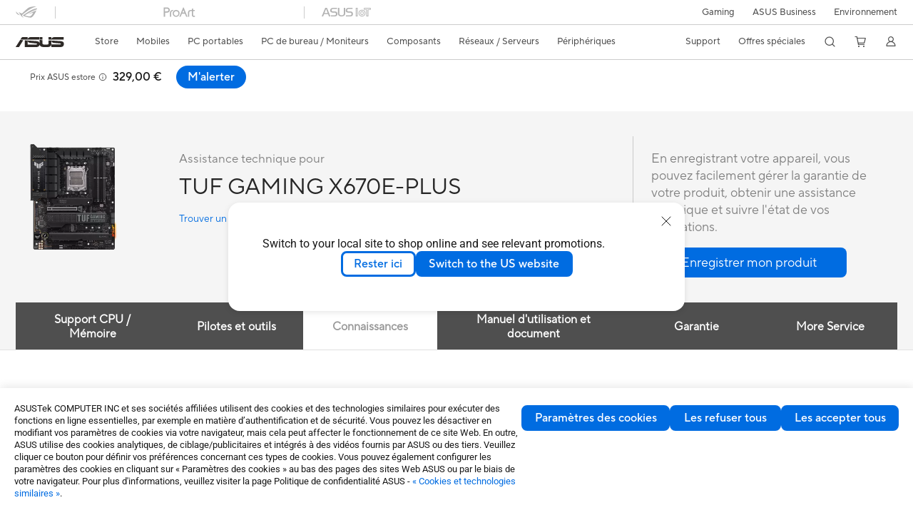

--- FILE ---
content_type: text/html; charset=utf-8
request_url: https://www.asus.com/fr/motherboards-components/motherboards/tuf-gaming/tuf-gaming-x670e-plus/helpdesk_knowledge?model2Name=TUF-GAMING-X670E-PLUS
body_size: 101809
content:
<!doctype html>
<html data-n-head-ssr dir="ltr" lang="fr-fr" data-n-head="%7B%22dir%22:%7B%22ssr%22:%22ltr%22%7D,%22lang%22:%7B%22ssr%22:%22fr-fr%22%7D%7D">
  <head >
    <title>TUF GAMING X670E-PLUS｜Cartes mères｜ASUS France</title><meta data-n-head="ssr" charset="utf-8"><meta data-n-head="ssr" name="viewport" content="width=device-width, initial-scale=1, maximum-scale=5.0"><meta data-n-head="ssr" data-hid="description" name="description" content="ASUS TUF GAMING X670E-PLUS is an AMD AM5 (Ryzen™ 7000) ATX Gaming motherboard with 16 teamed power stages, PCIe® 5.0, DDR5 RAM support, four M.2 slots, USB 3.2 Gen 2x2 Type-C®, and Aura Sync RGB lighting."><link data-n-head="ssr" rel="icon" type="image/x-icon" href="/new_asus_ico_256x256.png"><link data-n-head="ssr" rel="alternate" hreflang="ar-EG" href="https://www.asus.com/eg/motherboards-components/motherboards/tuf-gaming/tuf-gaming-x670e-plus/helpdesk_knowledge?model2Name=TUF-GAMING-X670E-PLUS"><link data-n-head="ssr" rel="alternate" hreflang="ar-SA" href="https://www.asus.com/sa-ar/motherboards-components/motherboards/tuf-gaming/tuf-gaming-x670e-plus/helpdesk_knowledge?model2Name=TUF-GAMING-X670E-PLUS"><link data-n-head="ssr" rel="alternate" hreflang="bg-BG" href="https://www.asus.com/bg/motherboards-components/motherboards/tuf-gaming/tuf-gaming-x670e-plus/helpdesk_knowledge?model2Name=TUF-GAMING-X670E-PLUS"><link data-n-head="ssr" rel="alternate" hreflang="da-DK" href="https://www.asus.com/dk/motherboards-components/motherboards/tuf-gaming/tuf-gaming-x670e-plus/helpdesk_knowledge?model2Name=TUF-GAMING-X670E-PLUS"><link data-n-head="ssr" rel="alternate" hreflang="de-CH" href="https://www.asus.com/ch-de/motherboards-components/motherboards/tuf-gaming/tuf-gaming-x670e-plus/helpdesk_knowledge?model2Name=TUF-GAMING-X670E-PLUS"><link data-n-head="ssr" rel="alternate" hreflang="de-DE" href="https://www.asus.com/de/motherboards-components/motherboards/tuf-gaming/tuf-gaming-x670e-plus/helpdesk_knowledge?model2Name=TUF-GAMING-X670E-PLUS"><link data-n-head="ssr" rel="alternate" hreflang="el-GR" href="https://www.asus.com/gr/motherboards-components/motherboards/tuf-gaming/tuf-gaming-x670e-plus/helpdesk_knowledge?model2Name=TUF-GAMING-X670E-PLUS"><link data-n-head="ssr" rel="alternate" hreflang="en" href="https://www.asus.com/motherboards-components/motherboards/tuf-gaming/tuf-gaming-x670e-plus/helpdesk_knowledge?model2Name=TUF-GAMING-X670E-PLUS"><link data-n-head="ssr" rel="alternate" hreflang="en-AE" href="https://www.asus.com/me-en/motherboards-components/motherboards/tuf-gaming/tuf-gaming-x670e-plus/helpdesk_knowledge?model2Name=TUF-GAMING-X670E-PLUS"><link data-n-head="ssr" rel="alternate" hreflang="en-AU" href="https://www.asus.com/au/motherboards-components/motherboards/tuf-gaming/tuf-gaming-x670e-plus/helpdesk_knowledge?model2Name=TUF-GAMING-X670E-PLUS"><link data-n-head="ssr" rel="alternate" hreflang="en-CH" href="https://www.asus.com/ch-en/motherboards-components/motherboards/tuf-gaming/tuf-gaming-x670e-plus/helpdesk_knowledge?model2Name=TUF-GAMING-X670E-PLUS"><link data-n-head="ssr" rel="alternate" hreflang="en-eg" href="https://www.asus.com/eg-en/motherboards-components/motherboards/tuf-gaming/tuf-gaming-x670e-plus/helpdesk_knowledge?model2Name=TUF-GAMING-X670E-PLUS"><link data-n-head="ssr" rel="alternate" hreflang="en-GB" href="https://www.asus.com/uk/motherboards-components/motherboards/tuf-gaming/tuf-gaming-x670e-plus/helpdesk_knowledge?model2Name=TUF-GAMING-X670E-PLUS"><link data-n-head="ssr" rel="alternate" hreflang="en-GR" href="https://www.asus.com/gr-en/motherboards-components/motherboards/tuf-gaming/tuf-gaming-x670e-plus/helpdesk_knowledge?model2Name=TUF-GAMING-X670E-PLUS"><link data-n-head="ssr" rel="alternate" hreflang="en-HK" href="https://www.asus.com/hk-en/motherboards-components/motherboards/tuf-gaming/tuf-gaming-x670e-plus/helpdesk_knowledge?model2Name=TUF-GAMING-X670E-PLUS"><link data-n-head="ssr" rel="alternate" hreflang="en-IN" href="https://www.asus.com/in/motherboards-components/motherboards/tuf-gaming/tuf-gaming-x670e-plus/helpdesk_knowledge?model2Name=TUF-GAMING-X670E-PLUS"><link data-n-head="ssr" rel="alternate" hreflang="en-NG" href="https://www.asus.com/wa/motherboards-components/motherboards/all-series/tuf-gaming-x670e-plus/helpdesk_knowledge?model2Name=TUF-GAMING-X670E-PLUS"><link data-n-head="ssr" rel="alternate" hreflang="en-NZ" href="https://www.asus.com/nz/motherboards-components/motherboards/tuf-gaming/tuf-gaming-x670e-plus/helpdesk_knowledge?model2Name=TUF-GAMING-X670E-PLUS"><link data-n-head="ssr" rel="alternate" hreflang="en-PH" href="https://www.asus.com/ph/motherboards-components/motherboards/tuf-gaming/tuf-gaming-x670e-plus/helpdesk_knowledge?model2Name=TUF-GAMING-X670E-PLUS"><link data-n-head="ssr" rel="alternate" hreflang="en-RS" href="https://www.asus.com/rs-en/motherboards-components/motherboards/tuf-gaming/tuf-gaming-x670e-plus/helpdesk_knowledge?model2Name=TUF-GAMING-X670E-PLUS"><link data-n-head="ssr" rel="alternate" hreflang="en-SA" href="https://www.asus.com/sa-en/motherboards-components/motherboards/tuf-gaming/tuf-gaming-x670e-plus/helpdesk_knowledge?model2Name=TUF-GAMING-X670E-PLUS"><link data-n-head="ssr" rel="alternate" hreflang="en-ZA" href="https://www.asus.com/za/motherboards-components/motherboards/tuf-gaming/tuf-gaming-x670e-plus/helpdesk_knowledge?model2Name=TUF-GAMING-X670E-PLUS"><link data-n-head="ssr" rel="alternate" hreflang="es-ES" href="https://www.asus.com/es/motherboards-components/motherboards/tuf-gaming/tuf-gaming-x670e-plus/helpdesk_knowledge?model2Name=TUF-GAMING-X670E-PLUS"><link data-n-head="ssr" rel="alternate" hreflang="es-MX" href="https://www.asus.com/mx/motherboards-components/motherboards/tuf-gaming/tuf-gaming-x670e-plus/helpdesk_knowledge?model2Name=TUF-GAMING-X670E-PLUS"><link data-n-head="ssr" rel="alternate" hreflang="fi-FI" href="https://www.asus.com/fi/motherboards-components/motherboards/tuf-gaming/tuf-gaming-x670e-plus/helpdesk_knowledge?model2Name=TUF-GAMING-X670E-PLUS"><link data-n-head="ssr" rel="alternate" hreflang="fr-CH" href="https://www.asus.com/ch-fr/motherboards-components/motherboards/tuf-gaming/tuf-gaming-x670e-plus/helpdesk_knowledge?model2Name=TUF-GAMING-X670E-PLUS"><link data-n-head="ssr" rel="alternate" hreflang="fr-FR" href="https://www.asus.com/fr/motherboards-components/motherboards/tuf-gaming/tuf-gaming-x670e-plus/helpdesk_knowledge?model2Name=TUF-GAMING-X670E-PLUS"><link data-n-head="ssr" rel="alternate" hreflang="hu-HU" href="https://www.asus.com/hu/motherboards-components/motherboards/tuf-gaming/tuf-gaming-x670e-plus/helpdesk_knowledge?model2Name=TUF-GAMING-X670E-PLUS"><link data-n-head="ssr" rel="alternate" hreflang="id-ID" href="https://www.asus.com/id/motherboards-components/motherboards/tuf-gaming/tuf-gaming-x670e-plus/helpdesk_knowledge?model2Name=TUF-GAMING-X670E-PLUS"><link data-n-head="ssr" rel="alternate" hreflang="it-IT" href="https://www.asus.com/it/motherboards-components/motherboards/tuf-gaming/tuf-gaming-x670e-plus/helpdesk_knowledge?model2Name=TUF-GAMING-X670E-PLUS"><link data-n-head="ssr" rel="alternate" hreflang="ja-JP" href="https://www.asus.com/jp/motherboards-components/motherboards/tuf-gaming/tuf-gaming-x670e-plus/helpdesk_knowledge?model2Name=TUF-GAMING-X670E-PLUS"><link data-n-head="ssr" rel="alternate" hreflang="ko-KR" href="https://www.asus.com/kr/motherboards-components/motherboards/tuf-gaming/tuf-gaming-x670e-plus/helpdesk_knowledge?model2Name=TUF-GAMING-X670E-PLUS"><link data-n-head="ssr" rel="alternate" hreflang="nl-BE" href="https://www.asus.com/be-nl/motherboards-components/motherboards/tuf-gaming/tuf-gaming-x670e-plus/helpdesk_knowledge?model2Name=TUF-GAMING-X670E-PLUS"><link data-n-head="ssr" rel="alternate" hreflang="nl-NL" href="https://www.asus.com/nl/motherboards-components/motherboards/tuf-gaming/tuf-gaming-x670e-plus/helpdesk_knowledge?model2Name=TUF-GAMING-X670E-PLUS"><link data-n-head="ssr" rel="alternate" hreflang="no-NO" href="https://www.asus.com/no/motherboards-components/motherboards/tuf-gaming/tuf-gaming-x670e-plus/helpdesk_knowledge?model2Name=TUF-GAMING-X670E-PLUS"><link data-n-head="ssr" rel="alternate" hreflang="pl-PL" href="https://www.asus.com/pl/motherboards-components/motherboards/tuf-gaming/tuf-gaming-x670e-plus/helpdesk_knowledge?model2Name=TUF-GAMING-X670E-PLUS"><link data-n-head="ssr" rel="alternate" hreflang="pt-BR" href="https://www.asus.com/br/motherboards-components/motherboards/tuf-gaming/tuf-gaming-x670e-plus/helpdesk_knowledge?model2Name=TUF-GAMING-X670E-PLUS"><link data-n-head="ssr" rel="alternate" hreflang="pt-PT" href="https://www.asus.com/pt/motherboards-components/motherboards/tuf-gaming/tuf-gaming-x670e-plus/helpdesk_knowledge?model2Name=TUF-GAMING-X670E-PLUS"><link data-n-head="ssr" rel="alternate" hreflang="ru-RU" href="https://www.asus.com/ru/motherboards-components/motherboards/tuf-gaming/tuf-gaming-x670e-plus/helpdesk_knowledge?model2Name=TUF-GAMING-X670E-PLUS"><link data-n-head="ssr" rel="alternate" hreflang="sk-SK" href="https://www.asus.com/sk/motherboards-components/motherboards/tuf-gaming/tuf-gaming-x670e-plus/helpdesk_knowledge?model2Name=TUF-GAMING-X670E-PLUS"><link data-n-head="ssr" rel="alternate" hreflang="sl-si" href="https://www.asus.com/si/motherboards-components/motherboards/tuf-gaming/tuf-gaming-x670e-plus/helpdesk_knowledge?model2Name=TUF-GAMING-X670E-PLUS"><link data-n-head="ssr" rel="alternate" hreflang="sr-RS" href="https://www.asus.com/rs/motherboards-components/motherboards/tuf-gaming/tuf-gaming-x670e-plus/helpdesk_knowledge?model2Name=TUF-GAMING-X670E-PLUS"><link data-n-head="ssr" rel="alternate" hreflang="sv-SE" href="https://www.asus.com/se/motherboards-components/motherboards/tuf-gaming/tuf-gaming-x670e-plus/helpdesk_knowledge?model2Name=TUF-GAMING-X670E-PLUS"><link data-n-head="ssr" rel="alternate" hreflang="tr-TR" href="https://www.asus.com/tr/motherboards-components/motherboards/tuf-gaming/tuf-gaming-x670e-plus/helpdesk_knowledge?model2Name=TUF-GAMING-X670E-PLUS"><link data-n-head="ssr" rel="alternate" hreflang="uk-UA" href="https://www.asus.com/ua-ua/motherboards-components/motherboards/tuf-gaming/tuf-gaming-x670e-plus/helpdesk_knowledge?model2Name=TUF-GAMING-X670E-PLUS"><link data-n-head="ssr" rel="alternate" hreflang="vi-VN" href="https://www.asus.com/vn/motherboards-components/motherboards/tuf-gaming/tuf-gaming-x670e-plus/helpdesk_knowledge?model2Name=TUF-GAMING-X670E-PLUS"><link data-n-head="ssr" rel="alternate" hreflang="zh-CN" href="https://www.asus.com.cn/motherboards-components/motherboards/tuf-gaming/tuf-gaming-x670e-plus/helpdesk_knowledge?model2Name=TUF-GAMING-X670E-PLUS"><link data-n-head="ssr" rel="alternate" hreflang="zh-HK" href="https://www.asus.com/hk/motherboards-components/motherboards/tuf-gaming/tuf-gaming-x670e-plus/helpdesk_knowledge?model2Name=TUF-GAMING-X670E-PLUS"><link data-n-head="ssr" rel="alternate" hreflang="zh-TW" href="https://www.asus.com/tw/motherboards-components/motherboards/tuf-gaming/tuf-gaming-x670e-plus/helpdesk_knowledge?model2Name=TUF-GAMING-X670E-PLUS"><link data-n-head="ssr" rel="canonical" href="https://www.asus.com/fr/motherboards-components/motherboards/tuf-gaming/tuf-gaming-x670e-plus/helpdesk_knowledge?model2Name=TUF-GAMING-X670E-PLUS"><script data-n-head="ssr" src="https://assets.adobedtm.com/launch-EN14e70a7467c54acd99cad4df70eec801.min.js" async></script><script data-n-head="ssr" src="" async></script><script data-n-head="ssr" type="text/javascript">(function (w, d, s, l, i) {
          w[l] = w[l] || [];
          w[l].push({'gtm.start': new Date().getTime(), event: 'gtm.js' });
          var f = d.getElementsByTagName(s)[0],
          j = d.createElement(s),
          dl = l != "dataLayer" ? "&l=" + l : "";
          j.defer = true;
          j.src = "https://www.googletagmanager.com/gtm.js?id=" + i + dl;
          f.parentNode.insertBefore(j, f);
          })(window, document, "script", "dataLayer", "GTM-NJRLM8");
          </script><script data-n-head="ssr" type="text/javascript" src="/nuxtStatic/js/jquery.min.js"></script><script data-n-head="ssr" type="text/javascript">window.AsusAPIConfig = {"system":"asus","websitePath":"fr","theme":"asus","campaignId":"9f66f36a-32c8-454b-b4fb-b3c9b35f04b1","showHeaderPopUp":true}; </script><script data-n-head="ssr" type="text/javascript" src="https://dlcdnimgs.asus.com/vendor/subscribe-form/js/subscribeform.min.js"></script><script data-n-head="ssr" type="text/javascript" src="https://dlcdnimgs.asus.com/vendor/public/fonts/js/roboto.js" async></script><script data-n-head="ssr" data-hid="nuxt-jsonld-39181416" type="application/ld+json">
[
  {
    "@context": "http://schema.org",
    "@type": "Product",
    "@id": "https://www.asus.com/fr/motherboards-components/motherboards/tuf-gaming/tuf-gaming-x670e-plus/helpdesk_knowledge?model2Name=TUF-GAMING-X670E-PLUS",
    "name": "TUF GAMING X670E-PLUS",
    "image": [
      "https://dlcdnwebimgs.asus.com/gain/f377439a-0a82-4cae-b582-22fcf501cb4c/",
      "https://dlcdnwebimgs.asus.com/gain/7607e9ef-6e13-4615-ba57-276a11d3dede/",
      "https://dlcdnwebimgs.asus.com/gain/ee241bc3-d830-4028-ae6a-ed6ec5ca3764/",
      "https://dlcdnwebimgs.asus.com/gain/b598ceab-193b-4c93-a355-f08f79b8daaa/",
      "https://dlcdnwebimgs.asus.com/gain/949220ee-6dd1-4271-9593-071c49e59198/"
    ],
    "description": "ASUS TUF GAMING X670E-PLUS is an AMD AM5 (Ryzen™ 7000) ATX Gaming motherboard with 16 teamed power stages, PCIe® 5.0, DDR5 RAM support, four M.2 slots, USB 3.2 Gen 2x2 Type-C®, and Aura Sync RGB lighting.",
    "sku": 20974,
    "brand": {
      "@type": "Thing",
      "name": "ASUS"
    },
    "offers": {
      "@type": "Offer",
      "url": "",
      "priceCurrency": "EUR",
      "price": "329",
      "availability": "https://schema.org/OutOfStock"
    }
  },
  {
    "@context": "https://schema.org",
    "@type": "BreadcrumbList",
    "itemListElement": [
      {
        "@type": "ListItem",
        "position": 1,
        "name": "Composants",
        "item": ""
      },
      {
        "@type": "ListItem",
        "position": 2,
        "name": "Cartes mères",
        "item": ""
      },
      {
        "@type": "ListItem",
        "position": 3,
        "name": "TUF Gaming",
        "item": "https://www.asus.com/fr/motherboards-components/motherboards/tuf-gaming/"
      },
      {
        "@type": "ListItem",
        "position": 4,
        "name": "TUF GAMING X670E-PLUS",
        "item": "https://www.asus.com/fr/motherboards-components/motherboards/tuf-gaming/tuf-gaming-x670e-plus/"
      }
    ]
  }
]
</script><link rel="stylesheet" href="/_nuxt/d03fa0128.css"><link rel="stylesheet" href="/_nuxt/481560128.css"><link rel="stylesheet" href="/_nuxt/74a540128.css"><link rel="stylesheet" href="/_nuxt/f74450128.css"><link rel="stylesheet" href="/_nuxt/009cb0128.css"><link rel="stylesheet" href="/_nuxt/379390128.css"><link rel="stylesheet" href="/_nuxt/e6bf50128.css"><link rel="stylesheet" href="/_nuxt/88c6d0128.css"><link rel="stylesheet" href="/_nuxt/62e510128.css"><link rel="stylesheet" href="/_nuxt/ed9140128.css"><link rel="stylesheet" href="/_nuxt/1d0400128.css"><link rel="stylesheet" href="/_nuxt/024df0128.css"><link rel="stylesheet" href="/_nuxt/46bc60128.css"><link rel="stylesheet" href="/_nuxt/42c4c0128.css"><link rel="stylesheet" href="/_nuxt/bc5210128.css"><link rel="stylesheet" href="/_nuxt/b3af20128.css"><link rel="stylesheet" href="/_nuxt/fc0cf0128.css">
  </head>
  <body >
    <div data-server-rendered="true" id="__nuxt"><!----><div id="__layout"><div id="_defaultWrapper"><noscript><iframe src="//www.googletagmanager.com/ns.html?id=GTM-NJRLM8" height="0" width="0" style="display:none;visibility:hidden"></iframe></noscript> <div role="navigation" id="OfficialHeaderWrapper" lang="fr-fr" class="headerExternal asusOfficialHeader Header__headerWrapper__2E1QH" style="--space-width:0px;"><div id="wrapperDesktop" class="Header__wrapperDesktop__h6Pb2 Header__themeWhite__1yGlc"><div class="Header__accessibilitTool__21iRj"><button tabindex="0" aria-label="Passer au contenu" class="Header__skipToContent__2ar4U">
        Passer au contenu
      </button> <a tabindex="0" href="https://www.asus.com/fr/content/Accessibility-Policy/" class="Header__accessibilityHelp__3yDRu">
        Aide à l'accessibilité
      </a></div> <div id="headerLayerOne" class="Header__headerLayerOne__xBqqu"><div class="Header__headerLayerOneContainer__2nUEJ Header__themeWhite__1yGlc"><div class="Header__topLeftMenu__iiqYG Header__themeWhite__1yGlc"><div class="Header__imageContainer__2KPMI Header__themeWhite__1yGlc Header__firstItem__3aTuO"><a href="https://rog.asus.com/fr/" target="_blank" rel="noreferrer noopener" class="Header__logo__22hjG"><img src="https://www.asus.com/media/Odin/images/header/ROG_normal.svg" alt="ROG" class="Header__defaultImage__1kdR0"> <img src="https://www.asus.com/media/Odin/images/header/ROG_hover.svg" alt="ROG" class="Header__hoverImage__1OOKy"></a></div><div class="Header__imageContainer__2KPMI Header__themeWhite__1yGlc"><a href="https://www.asus.com/fr/ProArt/" target="_Self" rel="" class="Header__logo__22hjG"><img src="https://www.asus.com/media/Odin/Websites/fr/Menu/20250422083501.svg" alt="ProArt" class="Header__defaultImage__1kdR0"> <img src="https://www.asus.com/media/Odin/images/header/ProArt_hover.svg" alt="ProArt" class="Header__hoverImage__1OOKy"></a></div><div class="Header__imageContainer__2KPMI Header__themeWhite__1yGlc"><a href="https://iot.asus.com/" target="_blank" rel="noreferrer noopener" class="Header__logo__22hjG"><img src="https://www.asus.com/media/Odin/images/header/IoT_normal.svg" alt="AIoT" class="Header__defaultImage__1kdR0"> <img src="https://www.asus.com/media/Odin/images/header/IoT_hover.svg" alt="AIoT" class="Header__hoverImage__1OOKy"></a></div></div> <div class="Header__topRightMenu__2ix8W Header__themeWhite__1yGlc"><div tabindex="0" role="button" aria-haspopup="true" aria-expanded="false" class="Header__themeWhite__1yGlc Header__topRightMenuItem__1W7va"><div><span class="Header__textContainer__1zgYq">
                  Gaming
                </span> <!----></div></div><div class="Header__themeWhite__1yGlc Header__topRightMenuItem__1W7va"><div><a href="https://www.asus.com/fr/Business/" target="_Self" rel="" class="Header__textContainer__1zgYq">
                  ASUS Business
                </a></div></div><div class="Header__themeWhite__1yGlc Header__topRightMenuItem__1W7va"><div><a href="https://www.asus.com/fr/content/sustainability-environment/" target="_Self" rel="" class="Header__textContainer__1zgYq">
                  Environnement
                </a></div></div></div></div></div> <div class="Header__headerBar__1csGL Header__themeWhite__1yGlc"><div tabindex="0" role="button" aria-label="menu open button" class="Header__menuOpenBtn__1uNJE Header__themeWhite__1yGlc"></div> <div class="Header__asusLogoContainer__18Tvl"><div role="link" tabindex="0" aria-label="ASUS Official Site Homepage" class="Header__asusLogo__3kBbE Header__themeWhite__1yGlc"></div></div> <div class="Header__searchAndCart__3PK6X"><div aria-label="Search" role="button" tabindex="0" class="Header__item__zmemY Header__search__2Wbxu Header__themeWhite__1yGlc"></div> <div class="Header__item__zmemY Header__cart__3QTk- Header__themeWhite__1yGlc"><div tabindex="0" aria-label="Cart, 0 item(s)" role="button" class="headerCartIcon Header__miniCartIcon__2vSJF Header__themeWhite__1yGlc"></div> <!----> <div role="dialog" aria-modal="true" id="memberFeaturefloatMobile" class="miniCart HeaderMiniCart__memberFeaturefloat__3dsKZ HeaderMiniCart__miniCartEmpty__gVZoG" style="display:none;"><div class="miniCartTab HeaderMiniCart__memberFeaturefloatBox__RvlMT HeaderMiniCart__miniCartEmpty__gVZoG"><div class="HeaderMiniCart__CarNoItem__26BKj">Aucun produit dans le panier.</div> <a href="https://www.asus.com/fr/store/" aria-label="Acheter sur ASUS Store" class="HeaderMiniCart__CarNoItemUrl__3jQKL">
      Acheter sur ASUS Store
    </a></div> <!----> <div class="HeaderMiniCart__closeCartMenu__chGTj"><div tabindex="0" role="button" aria-label="close mini cart menu" class="canTabFocus HeaderMiniCart__touchRange__3y3we"></div> <svg width="16" height="16" viewBox="0 0 16 16" fill="none" xmlns="http://www.w3.org/2000/svg" svg-inline role="presentation" focusable="false" tabindex="-1" class="svg-icon"><path d="M14 2L2 14M2 2l12 12" stroke="#666" stroke-linecap="round"></path></svg></div></div></div></div></div> <div class="HeaderSearchDropDownMenu__wrapperSearchDropDownMenu__31mT8"><div class="HeaderSearchDropDownMenu__headerSearchDropDownMenu__TfL4d"><div class="HeaderSearchDropDownMenu__innerWeaper__1jtC7" style="display:none;"><div class="HeaderSearchDropDownMenu__searchInputContainerBox__3Baaj"><div class="HeaderSearchDropDownMenu__searchInputContainer__2NlT1"><!----> <input type="text" maxlength="250" role="combobox" aria-label="Rechercher sur ASUS.com" aria-autocomplete="list" aria-owns="Quick links suggestion" aria-expanded="false" placeholder="Rechercher sur ASUS.com" value="" class="HeaderSearchDropDownMenu__searchInput__2r0So HeaderSearchDropDownMenu__noKeyWord__1MjlB"> <div tabindex="0" role="button" aria-label="Clear search term" class="HeaderSearchDropDownMenu__closeSearchIcon__31ILF" style="display:none;"><svg width="24" height="24" viewBox="0 0 24 24" fill="none" xmlns="http://www.w3.org/2000/svg" svg-inline role="presentation" focusable="false" tabindex="-1"><path d="M18 6L6 18M6 6l12 12" stroke="#181818" stroke-linecap="round"></path></svg></div></div> <!----></div> <!----></div> <div class="HeaderSearchDropDownMenu__overlayer__3nIPD"></div></div></div> <div class="Header__windowMask__39j-5"></div> <div class="Header__headerLayerTwo__115Eu"><div class="Header__headerLayerTwoContainer__2nAz4"><div class="Header__asusLogoContainer__18Tvl"><div role="link" tabindex="0" aria-label="ASUS Official Site Homepage" class="Header__asusLogo__3kBbE Header__themeWhite__1yGlc"></div></div> <div class="Header__spaceForAsusLogo__1k1A-"></div> <div class="Header__sideMenuClose__CrXWr"><div tabindex="-1" aria-label="menu close button" aria-hidden="true" class="Header__closeBtn__2npQc Header__themeWhite__1yGlc"></div></div> <div class="Header__navContainer__beKIL"><nav aria-label="Navigation" class="mainNavigationList Header__mainNavigationList__2LD5y"><!----> <div class="Header__menuOuter__xBkro"><div id="storeMenu" tabindex="0" role="button" aria-haspopup="menu" aria-expanded="false" aria-label="ASUS Store" class="mainNavigationItem Header__mainNavigationItem__26BOR Header__storeMenuItem__3xWUL Header__themeWhite__1yGlc"><span>
                    Store
                  </span> <!----></div> <!----></div> <div id="spaceStoreMenu" class="Header__spaceForMenuItem__14d_b"></div> <!----> <!----> <div tabindex="0" role="button" aria-haspopup="menu" aria-expanded="false" class="mainNavigationItem Header__mainNavigationItem__26BOR Header__themeWhite__1yGlc"><span>
                  Mobiles
                </span> <span class="Header__toggleBtn__22kb_ Header__openBtn__3InIG"></span></div> <div class="Header__spaceForMenuItem__14d_b"></div> <!----><div tabindex="0" role="button" aria-haspopup="menu" aria-expanded="false" class="mainNavigationItem Header__mainNavigationItem__26BOR Header__themeWhite__1yGlc"><span>
                  PC portables
                </span> <span class="Header__toggleBtn__22kb_ Header__openBtn__3InIG"></span></div> <div class="Header__spaceForMenuItem__14d_b"></div> <!----><div tabindex="0" role="button" aria-haspopup="menu" aria-expanded="false" class="mainNavigationItem Header__mainNavigationItem__26BOR Header__themeWhite__1yGlc"><span>
                  PC de bureau / Moniteurs
                </span> <span class="Header__toggleBtn__22kb_ Header__openBtn__3InIG"></span></div> <div class="Header__spaceForMenuItem__14d_b"></div> <!----><div tabindex="0" role="button" aria-haspopup="menu" aria-expanded="false" class="mainNavigationItem Header__mainNavigationItem__26BOR Header__themeWhite__1yGlc"><span>
                  Composants
                </span> <span class="Header__toggleBtn__22kb_ Header__openBtn__3InIG"></span></div> <div class="Header__spaceForMenuItem__14d_b"></div> <!----><div tabindex="0" role="button" aria-haspopup="menu" aria-expanded="false" class="mainNavigationItem Header__mainNavigationItem__26BOR Header__themeWhite__1yGlc"><span>
                  Réseaux / Serveurs
                </span> <span class="Header__toggleBtn__22kb_ Header__openBtn__3InIG"></span></div> <div class="Header__spaceForMenuItem__14d_b"></div> <!----><div tabindex="0" role="button" aria-haspopup="menu" aria-expanded="false" class="mainNavigationItem Header__mainNavigationItem__26BOR Header__themeWhite__1yGlc"><span>
                  Périphériques
                </span> <span class="Header__toggleBtn__22kb_ Header__openBtn__3InIG"></span></div> <div class="Header__spaceForMenuItem__14d_b"></div> <!----> <div class="Header__sideMenuContentSection__2UXUJ"><div class="Header__item__zmemY"><div tabindex="0" aria-expanded="false" class="Header__levelOneList__1pHn3">
                      Support
                      <span class="Header__toggleBtn__22kb_ Header__openBtn__3InIG Header__show__14ec2"></span> <span class="Header__toggleBtn__22kb_ Header__collapseBtn__-yBN9"></span></div> <div class="Header__levelTwoListBox__1rdVc" style="display:none;"><a href="https://www.asus.com/fr/support/" tabindex="-1" target="_Self" rel="" class="Header__levelTwoList__oZVZ2">
                      Support
                    </a><a href="https://www.asus.com/fr/support/download-center/" tabindex="-1" target="_Self" rel="" class="Header__levelTwoList__oZVZ2">
                      Drivers et manuels
                    </a><a href="https://www.asus.com/fr/support/Repair-Status-Inquiry/?cname=France" tabindex="-1" target="_Self" rel="" class="Header__levelTwoList__oZVZ2">
                      Vérifier le statut de votre réparation
                    </a><a href="https://www.asus.com/fr/support/MyASUS-deeplink/" tabindex="-1" target="_Self" rel="" class="Header__levelTwoList__oZVZ2">
                      MyASUS
                    </a><a href="https://zentalk.asus.com/fr" tabindex="-1" target="_Blank" rel="noreferrer noopener" class="Header__levelTwoList__oZVZ2">
                      ZenTalk
                    </a><a href="https://estore.asus.com/fr/shopping-faqs" tabindex="-1" target="_Blank" rel="noreferrer noopener" class="Header__levelTwoList__oZVZ2">
                      FAQ des produits 
                    </a><a href="https://www.asus.fr/event/ASUS-Business/PDF/ressources/ASUS_AEGC-law_20230828_FR.pdf" tabindex="-1" target="_Blank" rel="noreferrer noopener" class="Header__levelTwoList__oZVZ2">
                      Qualités et caractéristiques environnementales
                    </a><a href="https://eu-rma.asus.com/fr/info/warranty " tabindex="-1" target="_Blank" rel="noreferrer noopener" class="Header__levelTwoList__oZVZ2">
                      Statut de votre demande de garantie
                    </a><a href="https://www.asus.com/fr/support/premium_care" tabindex="-1" target="_Self" rel="" class="Header__levelTwoList__oZVZ2">
                      Extensions de garantie
                    </a><a href="https://www.asus.com/fr/content/3-year-warranty/" tabindex="-1" target="_Self" rel="" class="Header__levelTwoList__oZVZ2">
                      3 ans de garantie internationale ASUS
                    </a><a href="https://account.asus.com/registerform.aspx" tabindex="-1" target="_Blank" rel="noreferrer noopener" class="Header__levelTwoList__oZVZ2">
                      Enregistrer mon produit
                    </a><a href="https://www.asus.com/fr/support/CallUs" tabindex="-1" target="_Self" rel="" class="Header__levelTwoList__oZVZ2">
                      Contact par téléphone
                    </a><a href="https://eu-rma.asus.com/fr" tabindex="-1" target="_Blank" rel="noreferrer noopener" class="Header__levelTwoList__oZVZ2">
                      Demander le retour de mon produit
                    </a><a href="https://www.indicereparabiliteasus.com/" tabindex="-1" target="_Blank" rel="noreferrer noopener" class="Header__levelTwoList__oZVZ2">
                      Indice de réparabilité – Pièces détachées 
                    </a></div></div><div class="Header__item__zmemY"><div tabindex="0" aria-expanded="false" class="Header__levelOneList__1pHn3">
                      Offres spéciales
                      <span class="Header__toggleBtn__22kb_ Header__openBtn__3InIG Header__show__14ec2"></span> <span class="Header__toggleBtn__22kb_ Header__collapseBtn__-yBN9"></span></div> <div class="Header__levelTwoListBox__1rdVc" style="display:none;"><a href="https://www.asus.com/fr/deals/nouveautes/" tabindex="-1" target="_Self" rel="" class="Header__levelTwoList__oZVZ2">
                      Nouveautés PC Portables CES 2026
                    </a><a href="https://www.asus.com/fr/deals/winter-sale/" tabindex="-1" target="_Self" rel="" class="Header__levelTwoList__oZVZ2">
                      Soldes : Jusqu’à -45% sur les PC portables et PC portables gaming 
                    </a><a href="https://asus.com/fr/deals/winter-sales-2026/" tabindex="-1" target="_Self" rel="" class="Header__levelTwoList__oZVZ2">
                      Soldes : Jusqu'à -40% sur les composants et périphériques
                    </a><a href="https://www.asustudent.com" tabindex="-1" target="_Blank" rel="noreferrer noopener" class="Header__levelTwoList__oZVZ2">
                      Offre ASUStudent
                    </a><a href="https://www.asus.fr/event/programme-achat-pour-les-employes-asus" tabindex="-1" target="_Blank" rel="noreferrer noopener" class="Header__levelTwoList__oZVZ2">
                      Remises réservées aux employés
                    </a></div></div> <div class="Header__item__zmemY"><div tabindex="0" role="button" aria-label="Member Account" aria-expanded="false" class="Header__levelOneList__1pHn3 Header__member__1MdQw Header__themeWhite__1yGlc">
                  My Account
                  <span class="Header__toggleBtn__22kb_ Header__openBtn__3InIG Header__show__14ec2"></span> <span class="Header__toggleBtn__22kb_ Header__collapseBtn__-yBN9"></span></div> <!----></div></div> <div class="Header__sideMenuContentSection__2UXUJ"><div class="Header__item__zmemY"><div tabindex="0" role="button" aria-expanded="false" class="Header__levelOneList__1pHn3">
                      Gaming
                      <span class="Header__toggleBtn__22kb_ Header__openBtn__3InIG Header__show__14ec2"></span> <span class="Header__toggleBtn__22kb_ Header__collapseBtn__-yBN9"></span></div> <div class="Header__levelTwoListBox__1rdVc" style="display:none;"><a href="https://rog.asus.com/fr/" tabindex="-1" target="_Blank" rel="noreferrer noopener" class="Header__levelTwoList__oZVZ2">
                      ROG - Republic of Gamers
                    </a><a href="https://www.asus.com/fr/TUF-Gaming/" tabindex="-1" target="_Self" rel="" class="Header__levelTwoList__oZVZ2">
                      TUF Gaming
                    </a><a href="https://www.asus.com/campaign/powered-by-asus/fr/gaming.php" tabindex="-1" target="_Self" rel="" class="Header__levelTwoList__oZVZ2">
                      Powered by ASUS
                    </a></div></div><div class="Header__item__zmemY"><div tabindex="0" role="button" aria-expanded="false" class="Header__levelOneList__1pHn3"><a href="https://www.asus.com/fr/Business/" target="_Self" rel="">
                        ASUS Business
                      </a></div> <div class="Header__levelTwoListBox__1rdVc" style="display:none;"></div></div><div class="Header__item__zmemY"><div tabindex="0" role="button" aria-expanded="false" class="Header__levelOneList__1pHn3"><a href="https://www.asus.com/fr/content/sustainability-environment/" target="_Self" rel="">
                        Environnement
                      </a></div> <div class="Header__levelTwoListBox__1rdVc" style="display:none;"></div></div> <div class="Header__item__zmemY"><a href="https://rog.asus.com/fr/" target="_Blank" rel="noreferrer noopener"><div class="Header__levelOneList__1pHn3"><img src="https://www.asus.com/media/Odin/images/header/ROG_hover.svg" alt="ROG" class="Header__defaultImage__1kdR0"></div></a></div><div class="Header__item__zmemY"><a href="https://www.asus.com/fr/ProArt/" target="_Self" rel=""><div class="Header__levelOneList__1pHn3"><img src="https://www.asus.com/media/Odin/images/header/ProArt_hover.svg" alt="ProArt" class="Header__defaultImage__1kdR0"></div></a></div><div class="Header__item__zmemY"><a href="https://iot.asus.com/" target="" rel=""><div class="Header__levelOneList__1pHn3"><img src="https://www.asus.com/media/Odin/images/header/IoT_hover.svg" alt="AIoT" class="Header__defaultImage__1kdR0"></div></a></div></div> <div class="Header__sideMenuMobileSpace__WoCC_"></div></nav> <div class="Header__subNavigationList__1Wmem"><div tabindex="0" role="button" aria-haspopup="true" aria-expanded="false" class="Header__secondRightMenuItem__nevQN Header__themeWhite__1yGlc Header__hasBottomLine__2D8OJ"><div class="Header__inlineFlex__1Jk6H"><span>
                      Support
                    </span> <!----></div></div> <div class="Header__spaceForMenuItem__14d_b"></div><div tabindex="0" role="button" aria-haspopup="true" aria-expanded="false" class="Header__secondRightMenuItem__nevQN Header__themeWhite__1yGlc Header__hasBottomLine__2D8OJ"><div class="Header__inlineFlex__1Jk6H"><span>
                      Offres spéciales
                    </span> <!----></div></div> <div class="Header__spaceForMenuItem__14d_b"></div> <div tabindex="0" aria-label="Search" role="button" aria-expanded="false" class="headerIcon Header__searchAndMemberFeatureItem__OxZtB Header__search__2Wbxu Header__themeWhite__1yGlc"></div> <div class="Header__spaceForMenuItem__14d_b"></div> <div tabindex="0" aria-label="Cart, 0 item(s)" role="button" aria-expanded="false" class="headerCartIcon Header__searchAndMemberFeatureItem__OxZtB Header__cart__3QTk- Header__themeWhite__1yGlc"><div class="Header__miniCartIcon__2vSJF Header__themeWhite__1yGlc"></div> <!----> <div role="dialog" aria-modal="true" id="memberFeaturefloat" class="miniCart HeaderMiniCart__memberFeaturefloat__3dsKZ HeaderMiniCart__miniCartEmpty__gVZoG" style="display:none;"><div class="miniCartTab HeaderMiniCart__memberFeaturefloatBox__RvlMT HeaderMiniCart__miniCartEmpty__gVZoG"><div class="HeaderMiniCart__CarNoItem__26BKj">Aucun produit dans le panier.</div> <a href="https://www.asus.com/fr/store/" aria-label="Acheter sur ASUS Store" class="HeaderMiniCart__CarNoItemUrl__3jQKL">
      Acheter sur ASUS Store
    </a></div> <!----> <div class="HeaderMiniCart__closeCartMenu__chGTj"><div tabindex="0" role="button" aria-label="close mini cart menu" class="canTabFocus HeaderMiniCart__touchRange__3y3we"></div> <svg width="16" height="16" viewBox="0 0 16 16" fill="none" xmlns="http://www.w3.org/2000/svg" svg-inline role="presentation" focusable="false" tabindex="-1" class="svg-icon"><path d="M14 2L2 14M2 2l12 12" stroke="#666" stroke-linecap="round"></path></svg></div></div></div> <div class="Header__spaceForMenuItem__14d_b"></div> <div tabindex="0" aria-label="Member Account" role="button" aria-expanded="false" class="headerIcon Header__searchAndMemberFeatureItem__OxZtB Header__member__1MdQw Header__themeWhite__1yGlc"><!----></div></div></div></div></div> <div></div></div> <!----></div> <div role="main"><div class="LevelFourProductSupportPage__productSupportWrapper__31Xhs"><div class="popup__wrapper__2FNrG" style="z-index:12001;display:none;"><div class="popup__popUpBg__DRZyO"><div class="popup__popUp__2CkQf"><svg width="16" height="16" viewBox="0 0 16 16" fill="none" xmlns="http://www.w3.org/2000/svg" svg-inline role="presentation" focusable="false" tabindex="-1" class="svg-icon" style="display:none;"><path d="M14 2L2 14M2 2l12 12" stroke="#666" stroke-linecap="round"></path></svg> <!----> <div class="popup__popUpBody__2s7WC"><div class="popup__seeMoreMask__3uyoq" style="display:none;"></div> <div class="popup__container__3XVNx"><div class="popup__content__28Bb1"><div></div> <div></div> <div></div></div></div></div> <div class="popup__popUpBtn__2qg6T"><div tabindex="0" aria-label="No" class="popup__cancelBtn__2S3pr">
          
        </div> <a href="#" data-theme="Blue60" target="_self" rel="" aria-label="Yes" role="button" tabindex="0" class="SolidButton__normal__3XdQd SolidButton__btn__1NmTw popup__blueButton__1STO8"><span class="SolidButton__btnText__GZc-q">
          
        </span></a></div></div></div></div> <!----> <div class="asusOfficialProductMenu LevelFourProductPageHeader__wrapper__1tvNu"><div class="LevelFourProductPageHeader__mainWrapper__3il6B"><!----> <div class="LevelFourProductPageHeader__subMenuWrapper__1Isbi" style="display:none;"><div class="LevelFourProductPageHeader__modelNameContainer__1v7C1"><!----> <h1 tabindex="0" class="LevelFourProductPageHeader__modelName__70ttK">TUF GAMING X670E-PLUS</h1></div> <div class="LevelFourProductPageHeader__productTabListContainer__BdhBb"><div tabindex="0" id="mainTabIndex" class="LevelFourProductPageHeader__mainTabIndex__1_WN-"></div> <ul class="mainTab LevelFourProductPageHeader__mainTab__SzkNa"><!----> <!----> <li class="tabItem LevelFourProductPageHeader__tabItem__Wf0N5"><!----> <a href="https://www.asus.com/fr/motherboards-components/motherboards/tuf-gaming/tuf-gaming-x670e-plus/" target="_self" rel="" class="LevelFourProductPageHeader__tabItemLink__2WJxl LevelFourProductPageHeader__tabItemLinkNoSub__2dOlt">
                Aperçu
              </a> <!----></li><li class="tabItem LevelFourProductPageHeader__tabItem__Wf0N5"><a href="https://www.asus.com/fr/motherboards-components/motherboards/tuf-gaming/tuf-gaming-x670e-plus/techspec/" target="_self" rel="" class="LevelFourProductPageHeader__tabItemLink__2WJxl LevelFourProductPageHeader__tabItemLinkNoSub__2dOlt">
                Caractéristiques techniques
              </a> <!----> <!----></li><li class="tabItem LevelFourProductPageHeader__tabItem__Wf0N5"><a href="https://www.asus.com/fr/motherboards-components/motherboards/tuf-gaming/tuf-gaming-x670e-plus/review/" target="_self" rel="" class="LevelFourProductPageHeader__tabItemLink__2WJxl LevelFourProductPageHeader__tabItemLinkNoSub__2dOlt">
                Avis
              </a> <!----> <!----></li><li class="tabItem LevelFourProductPageHeader__tabItem__Wf0N5"><a href="https://www.asus.com/fr/motherboards-components/motherboards/tuf-gaming/tuf-gaming-x670e-plus/helpdesk_knowledge/" target="_self" rel="" class="LevelFourProductPageHeader__tabItemLink__2WJxl LevelFourProductPageHeader__tabItemLinkNoSub__2dOlt LevelFourProductPageHeader__tabItemActive__3pRSS">
                Assistance
              </a> <!----> <!----></li></ul></div></div> <div class="LevelFourProductPageHeader__priceAndButtonWrapper__P3Fj7"><div class="LevelFourProductPageHeader__modelNameContainer__1v7C1 LevelFourProductPageHeader__modelNameContainerMobile__1FQeD"><!----> <div tabindex="0" class="LevelFourProductPageHeader__modelName__70ttK">TUF GAMING X670E-PLUS</div> <div role="button" aria-label="product menu open button" tabindex="0" aria-expanded="false" class="LevelFourProductPageHeader__cursorPointer__kKWYK"><svg width="16" height="16" viewBox="0 0 16 16" fill="none" xmlns="http://www.w3.org/2000/svg" svg-inline="" role="presentation" focusable="false" tabindex="-1" class="LevelFourProductPageHeader__menuClose__1WVTB LevelFourProductPageHeader__menuOpen__1SFka"><path d="M2.5 11L8 5.3l5.5 5.7" stroke="#181818" stroke-miterlimit="10" stroke-linecap="round" stroke-linejoin="round"></path></svg></div></div> <div class="LevelFourProductPageHeader__ecButtonContainer__axJ6i"><div class="LevelFourProductPageHeader__ecButtonRow__EL3vK"><!----> <div class="LevelFourProductPageHeader__btnContainer__3orA6"><!----> <div class="LevelFourProductPageHeader__ecButtonRow__EL3vK"><!----> <!----> <a href="https://www.asus.com/fr/motherboards-components/motherboards/tuf-gaming/tuf-gaming-x670e-plus/where-to-buy/" aria-label="Où acheter TUF GAMING X670E-PLUS open a new window" class="LevelFourProductPageHeader__ecButton__pEuCu LevelFourProductPageHeader__buyBTN__2reIe">
                Où acheter
              </a></div></div></div> <!----></div></div></div></div> <div class="LevelFourProductSupportPage__productSupportContainer__1DrAu"><div class="LevelFourProductSupportPage__productSupport__1M3nB"><div class="ProductSupportHeader__productSupportHeaderWrapper__1a8EQ"><div class="ProductSupportHeader__productSupportHeader__2jNXm"><div class="ProductSupportHeader__productHeadLeft__Wgfsj"><div class="ProductSupportHeader__productHeadImg__2iRTr"><img src="https://dlcdnwebimgs.asus.com/gain/a8474d45-4dd5-41af-a6bc-b7ea6e155cbb"> <!----> <img id="pd_img" src="https://dlcdnwebimgs.asus.com/gain/f377439a-0a82-4cae-b582-22fcf501cb4c/w300/fwebp" alt="TUF GAMING X670E-PLUS" style="display:none;"></div> <div class="ProductSupportHeader__productInfo__fWN3y"><div class="ProductSupportHeader__productHeadLeftWord___Djo1">Assistance technique pour</div> <span class="ProductSupportHeader__productTitle__BYL5S">TUF GAMING X670E-PLUS</span> <a href="https://www.asus.com/fr/support" target="_blank" rel="noreferrer noopener" tabindex="0" data-theme="Blue" class="link normal enableArrow TextLink__normal__1TTQw TextLink__enableArrow__30-YZ TextLink__link__2Xbkj ProductSupportHeader__productHeadLeftlink__uk3vz"><!----> <span class="LinkText TextLink__LinkText__3SIPQ">
          Trouver un autre modèle
        </span> <svg xmlns="http://www.w3.org/2000/svg" width="12" height="12" fill="none" viewBox="0 0 9 9" svg-inline="" aria-hidden="true" role="presentation" focusable="false" tabindex="-1" class="arrowRightSVG"><path stroke="#006ce1" stroke-linecap="round" stroke-linejoin="round" stroke-miterlimit="10" d="M3.375 1.406L6.581 4.5 3.375 7.594"></path></svg></a></div></div> <div class="ProductSupportHeader__productHeadRight__1jQUL"><div class="ProductSupportHeader__productHeadRightWord__289HL">En enregistrant votre appareil, vous pouvez facilement gérer la garantie de votre produit, obtenir une assistance technique et suivre l'état de vos réparations.</div> <a href="#" data-theme="Blue60" target="_self" rel="" aria-label="button" role="button" tabindex="0" class="SolidButton__normal__3XdQd SolidButton__btn__1NmTw ProductSupportHeader__blueButton__3uS-4"><span class="SolidButton__btnText__GZc-q">
        Enregistrer mon produit
      </span></a></div></div></div> <div class="ProductSupportContent__productSupportContent__mWVu7"><div class="popupDuplicate__wrapper__3lnMC" style="display:none;"><div class="popupDuplicate__popUpBg___3hac"><div class="popupDuplicate__popUp__3mK84"><svg width="16" height="16" viewBox="0 0 16 16" fill="none" xmlns="http://www.w3.org/2000/svg" svg-inline role="presentation" focusable="false" tabindex="-1" class="svg-icon"><path d="M14 2L2 14M2 2l12 12" stroke="#666" stroke-linecap="round"></path></svg> <div class="popupDuplicate__popUpContent__1b8tc"></div> <div class="popupDuplicate__popUpBtn__6MDi8"><!----> <!----></div></div></div></div> <div class="popupDuplicate__wrapper__3lnMC" style="display:none;"><div class="popupDuplicate__popUpBg___3hac"><div class="popupDuplicate__popUp__3mK84"><svg width="16" height="16" viewBox="0 0 16 16" fill="none" xmlns="http://www.w3.org/2000/svg" svg-inline role="presentation" focusable="false" tabindex="-1" class="svg-icon"><path d="M14 2L2 14M2 2l12 12" stroke="#666" stroke-linecap="round"></path></svg> <div class="popupDuplicate__popUpContent__1b8tc"><div class="ProductSupportContent__popupTitle__1rPsm"><!---->
        
      </div> <!----></div> <div class="popupDuplicate__popUpBtn__6MDi8"><!----> <!----></div></div></div></div> <div class="Tabs__tabWrapper__BmJuF"><div class="Tabs__tabs__1Ulge"><ul role="tablist"></ul></div> <div class="Tabs__tabsContentWrapper__1xIy_"><!----><!----><section class="Tab__tabWrapper__JErZx"><div role="tabpanel" class="ProductSupportContent__tabContent__3C5XF"><h2 class="ProductSupportContent__tabTitle__DT1Qo">Connaissances</h2> <!----> <!----> <section class="ProductSupportContent__tabSection__2kcxT"><aside class="ProductSupportLeftArea__productSupportLeftAreaWrapper__2dmiC"><div class="ProductSupportLeftArea__needHelpWrapper__2dFZM"><h2 class="ProductSupportLeftArea__needHelpTitle__2pOSa">Besoin d'aide ?</h2> <ul class="ProductSupportLeftArea__needHelpList__3Hm9m"><li><svg xmlns="http://www.w3.org/2000/svg" viewBox="0 0 22 22" svg-inline tabindex role="presentation" focusable="false" class="svg-icon"><path d="M21 4.2v13.6H1V4.2h1.1v12.5h17.8V4.2z" class="st0"></path><path d="M2.9 5.3l7.1 7.1c.3.3.6.4.9.4.3 0 .7-.1.9-.4l7.1-7.1h-16zm6.4 8L1.2 5.2l.4-1h18.8l.4 1-8.1 8.1c-.4.4-1.1.7-1.7.7-.6 0-1.3-.3-1.7-.7z" class="st0"></path></svg> <!----> <!----> <!----> <a href="https://www.asus.com/support/Product/ContactUs/Services/questionform/?lang=fr-fr" target="_blank" rel="noreferrer noopener">
          Nous envoyer un courrier
        </a></li><li><!----> <svg xmlns="http://www.w3.org/2000/svg" viewBox="0 0 22 22" svg-inline tabindex role="presentation" focusable="false" class="svg-icon"><path d="M11 0C6.6 0 3 3.7 3 8.2c0 1.8.6 3.8 1.5 5.1L11 22l6.5-8.7C18.4 12 19 10 19 8.2 19 3.7 15.4 0 11 0zm5.8 12.8l-.1-.1-5.7 7.7-5.6-7.7c-.9-1.6-1.3-2.8-1.3-4.5 0-3.9 3.1-7.1 6.9-7.1s6.9 3.2 6.9 7.1c0 1.6-.5 3.4-1.3 4.5l.2.1z"></path><path d="M11 5C9.3 5 7.8 6.4 7.8 8.2c0 1.8 1.4 3.2 3.2 3.2 1.7 0 3.2-1.5 3.2-3.2C14.2 6.4 12.7 5 11 5zm0 5.3c-1.1 0-2.1-1-2.1-2.1s1-2.1 2.1-2.1 2.1 1 2.1 2.1-1 2.1-2.1 2.1z"></path></svg> <!----> <!----> <a href="https://www.asus.com/fr/support/Service-Center/france" target="_self" rel="">
          Trouver un centre de réparation
        </a></li></ul></div></aside> <div class="ProductSupportRightArea__productSupportRightAreaWrapper__1w5eo"><!----> <!----> <!----> <!----> <!----> <!----> <div><div class="ProductSupportFAQ__faqHeaderWrapper__rrUyP"><div class="ProductSupportFAQ__faqSearchBar__H3Iba"><input type="text" aria-label="Search FAQ" placeholder="Search FAQ" value="" class="ProductSupportFAQ__searchBarInput__1R51u"> <svg xmlns="http://www.w3.org/2000/svg" data-name="圖層 1" viewBox="0 0 32 32" svg-inline tabindex role="presentation" focusable="false" class="svg-icon"><path d="M26.44 24.32l-3.65-3.65a9.79 9.79 0 00-7.9-15.57A9.8 9.8 0 008 21.82a9.79 9.79 0 0012.7 1l3.64 3.65a1.54 1.54 0 001.1.46 1.48 1.48 0 001.05-.44 1.51 1.51 0 00-.05-2.17zM14.89 6.86a8 8 0 11-5.68 2.35 8 8 0 015.68-2.35z"></path></svg></div></div> <div class="ProductSupportFAQ__faqContent__1kLW0"><!----> <div class="ProductSupportFAQ__faqListWrapper__DuBz_"><ul class="ProductSupportFAQ__faqList__1l2lA"><li><div tabIndex="0"><a tabIndex="-1" href="https://www.asus.com/fr/support/faq/1049829/" target="_blank" rel="noreferrer noopener" class="ProductSupportFAQ__faqListAnchor__24EgX"><div class="ProductSupportFAQ__title__2Qu3P">[Carte mère] Comment activer ou désactiver le Secure Boot ?</div> <div class="ProductSupportFAQ__date__2QE6U">Mise à jour:2026/01/05</div></a></div></li><li><div tabIndex="0"><a tabIndex="-1" href="https://www.asus.com/fr/support/faq/1047158/" target="_blank" rel="noreferrer noopener" class="ProductSupportFAQ__faqListAnchor__24EgX"><div class="ProductSupportFAQ__title__2Qu3P">[Windows 11/10] Dépannage - Problèmes de connexion à un écran externe</div> <div class="ProductSupportFAQ__date__2QE6U">Mise à jour:2025/12/31</div></a></div></li><li><div tabIndex="0"><a tabIndex="-1" href="https://www.asus.com/fr/support/faq/1055702/" target="_blank" rel="noreferrer noopener" class="ProductSupportFAQ__faqListAnchor__24EgX"><div class="ProductSupportFAQ__title__2Qu3P">[Carte mère] ASUS TurboV Core Questions fréquemment posées (FAQ)</div> <div class="ProductSupportFAQ__date__2QE6U">Mise à jour:2025/12/30</div></a></div></li><li><div tabIndex="0"><a tabIndex="-1" href="https://www.asus.com/fr/support/faq/1047139/" target="_blank" rel="noreferrer noopener" class="ProductSupportFAQ__faqListAnchor__24EgX"><div class="ProductSupportFAQ__title__2Qu3P">[Carte mère] Comment créer un MB RAID Intel série 600 ou 700 dans le BIOS ?</div> <div class="ProductSupportFAQ__date__2QE6U">Mise à jour:2025/12/26</div></a></div></li><li><div tabIndex="0"><a tabIndex="-1" href="https://www.asus.com/fr/support/faq/1055286/" target="_blank" rel="noreferrer noopener" class="ProductSupportFAQ__faqListAnchor__24EgX"><div class="ProductSupportFAQ__title__2Qu3P">[Windows 11/10] Comment activer ou désactiver l'outil d'accessibilité (Narrateur)</div> <div class="ProductSupportFAQ__date__2QE6U">Mise à jour:2025/12/26</div></a></div></li><li><div tabIndex="0"><a tabIndex="-1" href="https://www.asus.com/fr/support/faq/1045089/" target="_blank" rel="noreferrer noopener" class="ProductSupportFAQ__faqListAnchor__24EgX"><div class="ProductSupportFAQ__title__2Qu3P">[Carte mère] Comment créer RAID dans la configuration du BIOS</div> <div class="ProductSupportFAQ__date__2QE6U">Mise à jour:2025/11/21</div></a></div></li><li><div tabIndex="0"><a tabIndex="-1" href="https://www.asus.com/fr/support/faq/1056140/" target="_blank" rel="noreferrer noopener" class="ProductSupportFAQ__faqListAnchor__24EgX"><div class="ProductSupportFAQ__title__2Qu3P">Device Photo Guidelines Before Shipment</div> <div class="ProductSupportFAQ__date__2QE6U">Mise à jour:2025/11/20</div></a></div></li><li><div tabIndex="0"><a tabIndex="-1" href="https://www.asus.com/fr/support/faq/1055973/" target="_blank" rel="noreferrer noopener" class="ProductSupportFAQ__faqListAnchor__24EgX"><div class="ProductSupportFAQ__title__2Qu3P">[Carte mère] Corrigez les erreurs de lancement de jeux FPS : activez le démarrage sécurisé et mettez à jour TPM 2.0 (fTPM) sur les PC Windows</div> <div class="ProductSupportFAQ__date__2QE6U">Mise à jour:2025/10/28</div></a></div></li><li><div tabIndex="0"><a tabIndex="-1" href="https://www.asus.com/fr/support/faq/1055748/" target="_blank" rel="noreferrer noopener" class="ProductSupportFAQ__faqListAnchor__24EgX"><div class="ProductSupportFAQ__title__2Qu3P">[Motherboard] Armoury Crate : Contrôler l'éclairage RGB DRAM CORSAIR</div> <div class="ProductSupportFAQ__date__2QE6U">Mise à jour:2025/09/05</div></a></div></li><li><div tabIndex="0"><a tabIndex="-1" href="https://www.asus.com/fr/support/faq/1048889/" target="_blank" rel="noreferrer noopener" class="ProductSupportFAQ__faqListAnchor__24EgX"><div class="ProductSupportFAQ__title__2Qu3P">[Carte mère] Comment changer (sélectionner) la langue du BIOS</div> <div class="ProductSupportFAQ__date__2QE6U">Mise à jour:2025/09/05</div></a></div></li></ul> <div tabIndex="0" class="ProductSupportFAQ__loadmore__2hVft">Voir plus</div> <!----></div></div></div> <!----> <!----></div></section></div></section><!----><!----><!----></div></div></div> <div class="ProductSupportFooter__productSupportFooterContainer__1CZZJ"><div class="ProductSupportFooter__productSupportFooterContent__yn5c6"><!----> <div class="disclaimerWrapper ProductSupportFooter__productSupportFooterList__2WQbW"><ul>
  <li>Le prix ASUS Store affiché est donné à titre indicatif et dépend des options sélectionnées et disponibles. Veuillez noter que les caractéristiques du produit et les accessoires présentés peuvent varier selon la configuration choisie à l’étape suivante et l’état des stocks.</li>
  <li>Les produits certifiés par la Federal Communications Commission et Industry Canada seront commercialisés aux États-Unis et au Canada. Pour plus d'informations sur les produits disponibles, veuillez consulter les sites ASUS USA et ASUS Canada.</li>
  <li>Toutes les caractéristiques sont sujettes à modification sans préavis. Veuillez consulter votre revendeur pour connaître les détails de l'offre. La disponibilité des produits peut varier selon le marché.</li>
  <li>Les caractéristiques et les fonctionnalités peuvent varier selon le modèle. Images non contractuelles. Veuillez consulter la fiche des caractéristiques techniques pour en savoir plus.</li>
  <li>Les couleurs et la version des logiciels fournis sujettes à modification sans préavis.</li>
  <li>Les marques et les noms de produits mentionnés sont des marques déposées de leurs entreprises respectives.</li>
  <li>Les termes HDMI, interface multimédia haute définition HDMI et habillage commercial HDMI, et les logos HDMI sont des marques commerciales et des marques déposées de HDMI Licensing Administrator, Inc.</li>
</ul><ul><li><ul>
  <li>Les caractéristiques et fonctionnalités du produit sont susceptibles de varier en fonction du modèle. Les visuels sont utilisés à titre illustratif uniquement. Pour plus d’informations, veuillez consulter l’onglet « Caractéristiques »</li>
  <li>* Les caractéristiques et fonctionnalités sont susceptibles de varier en fonction du modèle. Pour plus d’informations, veuillez consulter l’onglet « Caractéristiques »</li>
  <li>Ne jetez pas ce produit avec les déchets ménagers car il contient des composants électriques, électroniques ainsi qu’une batterie contenant du mercure. Veuillez consulter la réglementation locale pour la mise au rebut des produits électroniques</li>
  <li>La présence du symbole « TM, ® » sur ce site implique que les textes, logos ou slogans qui en sont munis sont des marques déposées protégées par les législations et/ou enregistrées en tant que marques déposées aux États-Unis et/ou d’autres pays/régions.</li>
</ul></li></ul></div></div></div></div> <div class="ScrollTop__feedBackWrapper__1XqYH" style="bottom:16px;"><div tabindex="0" class="ScrollTop__scrollTopWrapper__m4MVR"><svg xmlns="http://www.w3.org/2000/svg" fill="none" viewBox="0 0 44 44" svg-inline tabindex role="presentation" focusable="false" class="ScrollTop__scrollTopIcon__32D5F"><circle cx="22" cy="22" r="22" fill="#000" fill-opacity=".4"></circle><path stroke="#fff" stroke-linecap="round" stroke-linejoin="round" stroke-miterlimit="10" stroke-width="1.2" d="M12.925 26.95L22 17.545l9.075 9.405"></path></svg></div></div> <div tabindex="0" id="pingpongchat" aria-label="_blank" class="OnlineChat__wrapper__14rUZ undefined" style="bottom:16px;display:none;"><svg xmlns="http://www.w3.org/2000/svg" fill="none" viewBox="0 0 36 36" svg-inline="" role="presentation" focusable="false" tabindex="-1" class="OnlineChat__icon__mpKGT"><path fill="#fff" fill-rule="evenodd" d="M21.97 4.275c-6.162 0-10.913 4.255-10.913 9.225s4.75 9.225 10.913 9.225c.445 0 .884-.023 1.314-.066l.292-.03 4.806 2.804v-4.459l.396-.267c2.536-1.716 4.104-4.328 4.104-7.207 0-4.97-4.75-9.225-10.912-9.225zM9.257 13.5c0-6.214 5.827-11.025 12.713-11.025 6.886 0 12.712 4.81 12.712 11.025 0 3.409-1.776 6.419-4.5 8.419v6.648l-7.012-4.09c-.395.032-.796.048-1.2.048-6.886 0-12.713-4.811-12.713-11.025z" clip-rule="evenodd"></path><path fill="#fff" d="M18 13.5a1.5 1.5 0 11-3.001-.001A1.5 1.5 0 0118 13.5zm6 0a1.5 1.5 0 11-3.001-.001A1.5 1.5 0 0124 13.5zm6 0a1.5 1.5 0 11-3.001-.001A1.5 1.5 0 0130 13.5z"></path><path fill="#fff" fill-rule="evenodd" d="M8.275 11.068c-3.542 1.399-6.081 4.485-6.081 8.205 0 2.766 1.425 5.203 3.604 6.834v5.547l5.838-3.405c.303.023.61.035.92.035 2.783 0 5.365-.97 7.255-2.575a14.57 14.57 0 01-2.488-.444c-1.347.765-2.978 1.219-4.767 1.219-.35 0-.696-.018-1.035-.053l-.291-.03-3.632 2.12v-3.356l-.395-.267c-1.99-1.347-3.21-3.388-3.21-5.625 0-2.523 1.584-4.831 4.04-6.125.02-.704.101-1.399.242-2.08z" clip-rule="evenodd"></path></svg> <div class="OnlineChat__text__34VpN">
    Need Help?
  </div></div></div></div></div> <!----> <div role="navigation" aria-label="breadcrumb" class="FooterBreadcrumb__wrapper__2uJ7V FooterBreadcrumb__themeWhite__3uyCB"><div class="FooterBreadcrumb__dividerTop__2gzBb FooterBreadcrumb__themeWhite__3uyCB"></div> <div class="FooterBreadcrumb__breadcrumbContainer__1j_if FooterBreadcrumb__themeWhite__3uyCB"><div role="link" tabindex="0" aria-label="asus" class="FooterBreadcrumb__asusLogoContainer__3MFmF FooterBreadcrumb__themeWhite__3uyCB"><svg width="50" height="10" viewBox="0 0 50 10" fill="none" xmlns="http://www.w3.org/2000/svg" svg-inline role="presentation" focusable="false" tabindex="-1" class="FooterBreadcrumb__asusLogoWhite__1c4ZT"><path d="M23.837.006h-8.611c-1.997 0-2.882 1.237-3.086 2.417V.006H7.36a1.398 1.398 0 00-.755.142 1.353 1.353 0 00-.556.517L4.74 2.564h19.094l.003-2.558zM0 9.997h3.428l4.298-6.874-3.066-.3L0 9.997zM27.164.008H24.34v2.558h2.823V.008zM45.086 4.005l-8.833-.52c0 1.339.888 2.236 2.4 2.358l6.292.48c.484.04.787.16.787.56 0 .38-.342.519-1.049.519h-8.57V10h8.751c2.763 0 3.973-.96 3.973-3.138 0-1.959-1.09-2.697-3.751-2.857z" fill="#DCDCDC"></path><path d="M36.138 3.485l-2.784-.16v2.938c0 .919-.463 1.199-2.077 1.199H29.06c-1.331 0-1.896-.38-1.896-1.2V3.046l-2.823-.2v3.657h-.06c-.162-1.059-.565-2.298-3.247-2.478l-8.833-.58c0 1.34.967 2.139 2.48 2.299l6.15.618c.485.04.848.18.848.58 0 .44-.363.48-.928.48H12.1V3.423l-2.823-.18V10h11.495c2.561 0 3.388-1.319 3.51-2.418h.06C24.665 9.321 26.197 10 28.799 10h2.864c3.045 0 4.477-.92 4.477-3.078l-.002-3.437zM48.641 2.566V.006h-9.478c-1.973 0-2.863 1.21-3.02 2.379 0 .013-.003.026-.005.04V.005h-2.784v2.559H48.64l.001.002z" fill="#DCDCDC"></path></svg> <!----></div> <div class="FooterBreadcrumb__contentContainer__3emBH"><div class="FooterBreadcrumb__content__2IqGN FooterBreadcrumb__themeWhite__3uyCB"><div class="FooterBreadcrumb__arrow__1S2oB"></div> <span class="FooterBreadcrumb__text__4Lzlp">
            Composants
          </span></div><div class="FooterBreadcrumb__content__2IqGN FooterBreadcrumb__themeWhite__3uyCB"><div class="FooterBreadcrumb__arrow__1S2oB"></div> <span class="FooterBreadcrumb__text__4Lzlp">
            Cartes mères
          </span></div><div class="FooterBreadcrumb__content__2IqGN FooterBreadcrumb__themeWhite__3uyCB"><div class="FooterBreadcrumb__arrow__1S2oB"></div> <a href="https://www.asus.com/fr/motherboards-components/motherboards/tuf-gaming/" class="FooterBreadcrumb__text__4Lzlp">
            TUF Gaming
          </a></div><div class="FooterBreadcrumb__content__2IqGN FooterBreadcrumb__themeWhite__3uyCB"><div class="FooterBreadcrumb__arrow__1S2oB"></div> <a href="https://www.asus.com/fr/motherboards-components/motherboards/tuf-gaming/tuf-gaming-x670e-plus/" class="FooterBreadcrumb__text__4Lzlp">
            TUF GAMING X670E-PLUS
          </a></div></div></div></div> <div role="contentinfo" id="OfficialFooterWrapper" lang="fr-fr" class="asusOfficialFooter Footer__wrapper__nmxJn Footer__themeWhite__wXGyx footerExternal"><!----> <div class="Footer__contentContainer__1nMCg Footer__isBreadcrumb__2WFZQ"><div class="Footer__textLinkContainer__1u77e"><div class="Footer__productLineListContainer__2GV2W Footer__themeWhite__wXGyx Footer__isBreadcrumb__2WFZQ"><div class="Footer__titleContainer__3Ija4"><h2 class="Footer__firstTitle__H9rkK Footer__themeWhite__wXGyx">
            Produits
          </h2> <div class="Footer__btnShowList__yCi6e Footer__themeWhite__wXGyx"></div></div> <div class="Footer__productShowList__UTbrh Footer__productLintContent__3HvTQ Footer__themeWhite__wXGyx" style="display:;"><div class="Footer__themeWhite__wXGyx"><dl><dt class="Footer__secondTitle__apr-H Footer__themeWhite__wXGyx"><span> Mobiles </span></dt><dd class="Footer__linkItem__1OACj Footer__themeWhite__wXGyx"><a href="https://www.asus.com/fr/mobile-handhelds/phones/all-series/" target="" rel="" aria-label="Smartphones">
                  Smartphones
                </a></dd><dd class="Footer__linkItem__1OACj Footer__themeWhite__wXGyx" style="display:none;"><span>Objets connectés</span></dd><dd class="Footer__linkItem__1OACj Footer__themeWhite__wXGyx"><a href="https://www.asus.com/fr/mobile-handhelds/accessories/all-series/" target="" rel="" aria-label="Accessoires">
                  Accessoires
                </a></dd><dd class="Footer__linkItem__1OACj Footer__themeWhite__wXGyx"><a href="https://www.asus.com/fr/mobile-handhelds/gaming-handhelds/all-series/" target="" rel="" aria-label="Console portable">
                  Console portable
                </a></dd><dt class="Footer__secondTitle__apr-H Footer__themeWhite__wXGyx"><span> PC portables </span></dt><dd class="Footer__linkItem__1OACj Footer__themeWhite__wXGyx"><a href="https://www.asus.com/fr/laptops/for-home/all-series/" target="" rel="" aria-label="Pour la maison">
                  Pour la maison
                </a></dd><dd class="Footer__linkItem__1OACj Footer__themeWhite__wXGyx"><a href="https://www.asus.com/fr/laptops/for-work/all-series/" target="" rel="" aria-label="Pour le travail">
                  Pour le travail
                </a></dd><dd class="Footer__linkItem__1OACj Footer__themeWhite__wXGyx"><a href="https://www.asus.com/fr/laptops/for-creators/all-series/" target="" rel="" aria-label="Pour les créateurs">
                  Pour les créateurs
                </a></dd><dd class="Footer__linkItem__1OACj Footer__themeWhite__wXGyx"><a href="https://www.asus.com/fr/laptops/for-students/all-series/" target="" rel="" aria-label="Pour les étudiants">
                  Pour les étudiants
                </a></dd><dd class="Footer__linkItem__1OACj Footer__themeWhite__wXGyx"><a href="https://www.asus.com/fr/laptops/for-gaming/all-series/" target="" rel="" aria-label="Pour les jeux">
                  Pour les jeux
                </a></dd><dd class="Footer__linkItem__1OACj Footer__themeWhite__wXGyx" style="display:none;"><span>Logiciels</span></dd><dd class="Footer__linkItem__1OACj Footer__themeWhite__wXGyx" style="display:none;"><span>Technologies / Innovations</span></dd><dd class="Footer__linkItem__1OACj Footer__themeWhite__wXGyx" style="display:none;"><span>AI PC</span></dd><dd class="Footer__linkItem__1OACj Footer__themeWhite__wXGyx" style="display:none;"><span>Copilot+ PC</span></dd><dt class="Footer__secondTitle__apr-H Footer__themeWhite__wXGyx"><span> PC de bureau / Moniteurs </span></dt><dd class="Footer__linkItem__1OACj Footer__themeWhite__wXGyx"><a href="https://www.asus.com/fr/displays-desktops/monitors/all-series/" target="" rel="" aria-label="Moniteurs">
                  Moniteurs
                </a></dd><dd class="Footer__linkItem__1OACj Footer__themeWhite__wXGyx"><a href="https://www.asus.com/fr/displays-desktops/projectors/all-series/" target="" rel="" aria-label="Vidéoprojecteurs">
                  Vidéoprojecteurs
                </a></dd><dd class="Footer__linkItem__1OACj Footer__themeWhite__wXGyx"><a href="https://www.asus.com/fr/displays-desktops/all-in-one-pcs/all-series/" target="" rel="" aria-label="All-in-One">
                  All-in-One
                </a></dd><dd class="Footer__linkItem__1OACj Footer__themeWhite__wXGyx"><a href="https://www.asus.com/fr/displays-desktops/tower-pcs/all-series/" target="" rel="" aria-label="Ordinateurs de bureau">
                  Ordinateurs de bureau
                </a></dd><dd class="Footer__linkItem__1OACj Footer__themeWhite__wXGyx" style="display:none;"><span>Ordinateurs de bureau gaming</span></dd><dd class="Footer__linkItem__1OACj Footer__themeWhite__wXGyx"><a href="https://www.asus.com/fr/displays-desktops/nucs/all-series/" target="" rel="" aria-label="NUCs">
                  NUCs
                </a></dd><dd class="Footer__linkItem__1OACj Footer__themeWhite__wXGyx"><a href="https://www.asus.com/fr/displays-desktops/mini-pcs/all-series/" target="" rel="" aria-label="Mini PC">
                  Mini PC
                </a></dd><dd class="Footer__linkItem__1OACj Footer__themeWhite__wXGyx"><a href="https://www.asus.com/fr/displays-desktops/workstations/all-series/" target="" rel="" aria-label="Poste de travail">
                  Poste de travail
                </a></dd><dd class="Footer__linkItem__1OACj Footer__themeWhite__wXGyx"><a href="https://www.asus.com/fr/displays-desktops/accessories/all-series/" target="" rel="" aria-label="Accessoires">
                  Accessoires
                </a></dd><dd class="Footer__linkItem__1OACj Footer__themeWhite__wXGyx" style="display:none;"><span>Logiciels</span></dd><dd class="Footer__linkItem__1OACj Footer__themeWhite__wXGyx" style="display:none;"><span>Lunettes</span></dd><dt class="Footer__secondTitle__apr-H Footer__themeWhite__wXGyx"><span> Composants </span></dt><dd class="Footer__linkItem__1OACj Footer__themeWhite__wXGyx"><a href="https://www.asus.com/fr/motherboards-components/motherboards/all-series/" target="" rel="" aria-label="Cartes mères">
                  Cartes mères
                </a></dd><dd class="Footer__linkItem__1OACj Footer__themeWhite__wXGyx" style="display:none;"><span>Ordinateurs à carte unique</span></dd><dd class="Footer__linkItem__1OACj Footer__themeWhite__wXGyx"><a href="https://www.asus.com/fr/motherboards-components/cases/all-series/" target="" rel="" aria-label="Cases">
                  Cases
                </a></dd><dd class="Footer__linkItem__1OACj Footer__themeWhite__wXGyx"><a href="https://www.asus.com/fr/motherboards-components/cooling/all-series/" target="" rel="" aria-label="Refroidissement">
                  Refroidissement
                </a></dd><dd class="Footer__linkItem__1OACj Footer__themeWhite__wXGyx"><a href="https://www.asus.com/fr/motherboards-components/graphics-cards/all-series/" target="" rel="" aria-label="Cartes graphiques">
                  Cartes graphiques
                </a></dd><dd class="Footer__linkItem__1OACj Footer__themeWhite__wXGyx"><a href="https://www.asus.com/fr/motherboards-components/power-supply-units/all-series/" target="" rel="" aria-label="Blocs d'alimentation">
                  Blocs d'alimentation
                </a></dd><dd class="Footer__linkItem__1OACj Footer__themeWhite__wXGyx"><a href="https://www.asus.com/fr/motherboards-components/external-graphics-docks/all-series/" target="" rel="" aria-label="Docks externes pour cartes graphiques">
                  Docks externes pour cartes graphiques
                </a></dd><dd class="Footer__linkItem__1OACj Footer__themeWhite__wXGyx"><a href="https://www.asus.com/fr/motherboards-components/sound-cards/all-series/" target="" rel="" aria-label="Cartes son">
                  Cartes son
                </a></dd><dd class="Footer__linkItem__1OACj Footer__themeWhite__wXGyx"><a href="https://www.asus.com/fr/motherboards-components/optical-drives/all-series/" target="" rel="" aria-label="Lecteurs optiques et graveurs">
                  Lecteurs optiques et graveurs
                </a></dd><dd class="Footer__linkItem__1OACj Footer__themeWhite__wXGyx"><a href="https://www.asus.com/fr/motherboards-components/data-storage/all-series/" target="" rel="" aria-label="Stockage">
                  Stockage
                </a></dd><dt class="Footer__secondTitle__apr-H Footer__themeWhite__wXGyx"><span> Réseaux / Serveurs </span></dt><dd class="Footer__linkItem__1OACj Footer__themeWhite__wXGyx" style="display:none;"><span>WiFi 7</span></dd><dd class="Footer__linkItem__1OACj Footer__themeWhite__wXGyx"><a href="https://www.asus.com/fr/networking-iot-servers/wifi-6/all-series/" target="" rel="" aria-label="WiFi 6">
                  WiFi 6
                </a></dd><dd class="Footer__linkItem__1OACj Footer__themeWhite__wXGyx"><a href="https://www.asus.com/fr/networking-iot-servers/wifi-routers/all-series/" target="" rel="" aria-label="Routeurs Wi-Fi">
                  Routeurs Wi-Fi
                </a></dd><dd class="Footer__linkItem__1OACj Footer__themeWhite__wXGyx"><a href="https://www.asus.com/fr/networking-iot-servers/whole-home-mesh-wifi-system/all-series/" target="" rel="" aria-label="Wi-Fi Mesh">
                  Wi-Fi Mesh
                </a></dd><dd class="Footer__linkItem__1OACj Footer__themeWhite__wXGyx"><a href="https://www.asus.com/fr/networking-iot-servers/business-network-solutions/all-series/" target="" rel="" aria-label="Business WiFi Solutions">
                  Business WiFi Solutions
                </a></dd><dd class="Footer__linkItem__1OACj Footer__themeWhite__wXGyx" style="display:none;"><span>Points d'accès Wi-Fi/Répéteur de signal/Pont média</span></dd><dd class="Footer__linkItem__1OACj Footer__themeWhite__wXGyx" style="display:none;"><span>Modem routeurs xDSL</span></dd><dd class="Footer__linkItem__1OACj Footer__themeWhite__wXGyx" style="display:none;"><span>Adaptateurs Wi-Fi</span></dd><dd class="Footer__linkItem__1OACj Footer__themeWhite__wXGyx"><a href="https://www.asus.com/fr/networking-iot-servers/wired-networking/all-series/" target="" rel="" aria-label="Switches professionnels">
                  Switches professionnels
                </a></dd><dd class="Footer__linkItem__1OACj Footer__themeWhite__wXGyx" style="display:none;"><span>AIoT et solutions industrielles</span></dd><dd class="Footer__linkItem__1OACj Footer__themeWhite__wXGyx"><a href="https://www.asus.com/fr/networking-iot-servers/desktop-ai-supercomputer/all-series/" target="" rel="" aria-label="Supercalculateur d'IA de bureau">
                  Supercalculateur d'IA de bureau
                </a></dd><dd class="Footer__linkItem__1OACj Footer__themeWhite__wXGyx"><a href="https://www.asus.com/fr/networking-iot-servers/servers/all-series/" target="" rel="" aria-label="Serveurs">
                  Serveurs
                </a></dd><dt class="Footer__secondTitle__apr-H Footer__themeWhite__wXGyx"><span> Périphériques </span></dt><dd class="Footer__linkItem__1OACj Footer__themeWhite__wXGyx"><a href="https://www.asus.com/fr/accessories/keyboards/all-series/" target="" rel="" aria-label="Claviers">
                  Claviers
                </a></dd><dd class="Footer__linkItem__1OACj Footer__themeWhite__wXGyx"><a href="https://www.asus.com/fr/accessories/mice-and-mouse-pads/all-series/" target="" rel="" aria-label="Souris et tapis de souris">
                  Souris et tapis de souris
                </a></dd><dd class="Footer__linkItem__1OACj Footer__themeWhite__wXGyx"><a href="https://www.asus.com/fr/accessories/headsets-and-audio/all-series/" target="" rel="" aria-label="Casques et écouteurs">
                  Casques et écouteurs
                </a></dd><dd class="Footer__linkItem__1OACj Footer__themeWhite__wXGyx"><a href="https://www.asus.com/fr/accessories/streaming-kits/all-series/" target="" rel="" aria-label="Kits de streaming">
                  Kits de streaming
                </a></dd><dd class="Footer__linkItem__1OACj Footer__themeWhite__wXGyx"><a href="https://www.asus.com/fr/accessories/apparel-bags-and-gear/all-series/" target="" rel="" aria-label="Mode, sacs et accessoires">
                  Mode, sacs et accessoires
                </a></dd><dd class="Footer__linkItem__1OACj Footer__themeWhite__wXGyx"><a href="https://www.asus.com/fr/accessories/cases-and-protection/all-series/" target="" rel="" aria-label="Étuis et protections">
                  Étuis et protections
                </a></dd><dd class="Footer__linkItem__1OACj Footer__themeWhite__wXGyx"><a href="https://www.asus.com/fr/accessories/adapters-and-chargers/all-series/" target="" rel="" aria-label="Adaptateurs et chargeurs">
                  Adaptateurs et chargeurs
                </a></dd><dd class="Footer__linkItem__1OACj Footer__themeWhite__wXGyx"><a href="https://www.asus.com/fr/accessories/docks-dongles-and-cable/all-series/" target="" rel="" aria-label="Docks, dongles et câbles">
                  Docks, dongles et câbles
                </a></dd><dd class="Footer__linkItem__1OACj Footer__themeWhite__wXGyx"><a href="https://www.asus.com/fr/accessories/power-banks/all-series/" target="" rel="" aria-label="Batteries externe">
                  Batteries externe
                </a></dd><dd class="Footer__linkItem__1OACj Footer__themeWhite__wXGyx"><a href="https://www.asus.com/fr/accessories/stylus/all-series/" target="" rel="" aria-label="Stylets">
                  Stylets
                </a></dd><dd class="Footer__linkItem__1OACj Footer__themeWhite__wXGyx"><a href="https://www.asus.com/fr/accessories/controller/all-series/" target="" rel="" aria-label="Manettes">
                  Manettes
                </a></dd></dl></div></div></div> <!----></div> <!----> <div class="Footer__communityWrapper__1DNcj"><!----> <ol class="Footer__communityListContainer__1iA_E Footer__themeWhite__wXGyx"><li><a href="https://www.youtube.com/user/asusfrance/" target="_blank" rel="noreferrer noopener" aria-label="YouTube" alt="YouTube" class="Footer__communityLink__3-Z8E"><!----> <!----> <!----> <!----> <!----> <!----> <!----> <svg width="40" height="40" viewBox="0 0 40 40" fill="none" xmlns="http://www.w3.org/2000/svg" svg-inline aria-hidden="true" role="presentation" focusable="false" tabindex="-1" class="Footer__communityListIcon__1zeIE"><circle cx="20" cy="20" r="20" fill="#818181"></circle><g clip-path="url(#clip0_54_16557)"><path d="M30.54 14.67a2.765 2.765 0 00-1.945-1.957C26.875 12.25 20 12.25 20 12.25s-6.875 0-8.595.463A2.765 2.765 0 009.46 14.67C9 16.398 9 20 9 20s0 3.602.46 5.33a2.765 2.765 0 001.945 1.958c1.72.462 8.595.462 8.595.462s6.875 0 8.595-.462a2.765 2.765 0 001.945-1.958C31 23.603 31 20 31 20s0-3.602-.46-5.33zm-12.79 8.601V16.73L23.5 20l-5.75 3.271z" fill="#fff"></path></g><defs><clipPath id="clip0_54_16557"><path fill="#fff" transform="translate(9 12.25)" d="M0 0h22v15.5H0z"></path></clipPath></defs></svg> <!----> <!----> <!----> <!----> <!----> <!----> <!----> <!----> <!----> <!----> <!----> <!----> <!----> <!----> <!----> <!----> <!----> <!----> <!----> <!----> <!----> <!----> <!----> <!----> <!----> <!----> <!----></a></li><li><a href="https://www.instagram.com/asusfrance/" target="_blank" rel="noreferrer noopener" aria-label="Instagram" alt="Instagram" class="Footer__communityLink__3-Z8E"><!----> <!----> <svg width="40" height="40" viewBox="0 0 40 40" fill="none" xmlns="http://www.w3.org/2000/svg" svg-inline aria-hidden="true" role="presentation" focusable="false" tabindex="-1" class="Footer__communityListIcon__1zeIE"><circle cx="20" cy="20" r="20" fill="#818181"></circle><path d="M24.386 8.8h-8.972A6.616 6.616 0 008.8 15.414v8.972A6.616 6.616 0 0015.414 31h8.972A6.616 6.616 0 0031 24.386v-8.972A6.616 6.616 0 0024.386 8.8zm4.381 15.607a4.381 4.381 0 01-4.381 4.381h-8.972a4.381 4.381 0 01-4.382-4.381v-8.972a4.381 4.381 0 014.382-4.382h8.972a4.381 4.381 0 014.381 4.382v8.972z" fill="#fff"></path><path d="M19.878 14.162c-3.171 0-5.737 2.587-5.737 5.738 0 3.15 2.587 5.738 5.737 5.738 3.151 0 5.738-2.588 5.738-5.738 0-3.15-2.566-5.738-5.738-5.738zm0 9.264a3.5 3.5 0 01-3.505-3.505 3.5 3.5 0 013.505-3.505 3.5 3.5 0 013.506 3.505c.02 1.92-1.565 3.505-3.506 3.505zM25.638 15.58a1.377 1.377 0 100-2.753 1.377 1.377 0 000 2.754z" fill="#fff"></path></svg> <!----> <!----> <!----> <!----> <!----> <!----> <!----> <!----> <!----> <!----> <!----> <!----> <!----> <!----> <!----> <!----> <!----> <!----> <!----> <!----> <!----> <!----> <!----> <!----> <!----> <!----> <!----> <!----> <!----> <!----> <!----> <!----></a></li><li><a href="https://www.facebook.com/asus.fr/" target="_blank" rel="noreferrer noopener" aria-label="Facebook" alt="Facebook" class="Footer__communityLink__3-Z8E"><!----> <svg width="40" height="40" viewBox="0 0 40 40" fill="none" xmlns="http://www.w3.org/2000/svg" svg-inline aria-hidden="true" role="presentation" focusable="false" tabindex="-1" class="Footer__communityListIcon__1zeIE"><circle cx="20" cy="20" r="20" fill="#818181"></circle><path d="M25.17 12.856h-2.4c-.844 0-1.019.349-1.019 1.222v2.11h3.42l-.335 3.71h-3.1V31h-4.422V19.942H15v-3.74h2.314v-2.968C17.314 10.455 18.812 9 22.1 9h3.07v3.856z" fill="#fff"></path></svg> <!----> <!----> <!----> <!----> <!----> <!----> <!----> <!----> <!----> <!----> <!----> <!----> <!----> <!----> <!----> <!----> <!----> <!----> <!----> <!----> <!----> <!----> <!----> <!----> <!----> <!----> <!----> <!----> <!----> <!----> <!----> <!----> <!----></a></li><li><a href="https://twitter.com/asusfrance/" target="_blank" rel="noreferrer noopener" aria-label="Twitter" alt="Twitter" class="Footer__communityLink__3-Z8E"><!----> <!----> <!----> <!----> <!----> <!----> <svg width="80" height="80" viewBox="0 0 80 80" fill="none" xmlns="http://www.w3.org/2000/svg" svg-inline aria-hidden="true" role="presentation" focusable="false" tabindex="-1" class="Footer__communityListIcon__1zeIE"><circle cx="40" cy="40" r="40" fill="#818181"></circle><g clip-path="url(#clip0_410_1295)"><path d="M44.186 36.54l16.38-19.04h-3.882L42.462 34.032 31.102 17.5H18l17.178 25L18 62.467h3.882l15.02-17.459 11.996 17.459H62L44.185 36.54h.001zm-5.317 6.18l-1.74-2.49L23.28 20.423h5.962l11.176 15.986 1.74 2.49 14.528 20.78h-5.962L38.87 42.72z" fill="#fff"></path></g><defs><clipPath id="clip0_410_1295"><path fill="#fff" transform="translate(18 17.5)" d="M0 0h44v44.99H0z"></path></clipPath></defs></svg> <!----> <!----> <!----> <!----> <!----> <!----> <!----> <!----> <!----> <!----> <!----> <!----> <!----> <!----> <!----> <!----> <!----> <!----> <!----> <!----> <!----> <!----> <!----> <!----> <!----> <!----> <!----> <!----></a></li><li><a href="https://www.linkedin.com/company/asus/" target="_blank" rel="noreferrer noopener" aria-label="LinkedIn" alt="LinkedIn" class="Footer__communityLink__3-Z8E"><!----> <!----> <!----> <svg width="40" height="40" viewBox="0 0 40 40" fill="none" xmlns="http://www.w3.org/2000/svg" svg-inline aria-hidden="true" role="presentation" focusable="false" tabindex="-1" class="Footer__communityListIcon__1zeIE"><circle cx="20" cy="20" r="20" fill="#818181"></circle><path d="M15.297 29h-3.92V16.333h3.92V29zm-1.978-14.325A2.328 2.328 0 0111 12.338 2.328 2.328 0 0113.319 10a2.328 2.328 0 012.318 2.338 2.328 2.328 0 01-2.318 2.337zM29.99 29H26.09v-6.649c0-1.824-.692-2.84-2.135-2.84-1.568 0-2.39 1.06-2.39 2.84V29h-3.76V16.333h3.76v1.706s1.132-2.093 3.817-2.093c2.686 0 4.61 1.64 4.61 5.033V29z" fill="#fff"></path></svg> <!----> <!----> <!----> <!----> <!----> <!----> <!----> <!----> <!----> <!----> <!----> <!----> <!----> <!----> <!----> <!----> <!----> <!----> <!----> <!----> <!----> <!----> <!----> <!----> <!----> <!----> <!----> <!----> <!----> <!----> <!----></a></li><li><a href="https://www.youtube.com/@asusrogfrance784" target="_blank" rel="noreferrer noopener" aria-label="Youtube ROG" alt="Youtube ROG" class="Footer__communityLink__3-Z8E"><!----> <!----> <!----> <!----> <!----> <!----> <!----> <!----> <!----> <!----> <!----> <!----> <!----> <!----> <!----> <!----> <!----> <!----> <!----> <!----> <!----> <svg width="80" height="80" viewBox="0 0 80 80" fill="none" xmlns="http://www.w3.org/2000/svg" svg-inline aria-hidden="true" role="presentation" focusable="false" tabindex="-1" class="Footer__communityListIcon__1zeIE Footer__iconRog__3yriN"><g clip-path="url(#clip0_1108_16101)"><path d="M62.996 16.33a6.032 6.032 0 00-4.243-4.27C55 11.05 40 11.05 40 11.05s-15 0-18.753 1.01a6.033 6.033 0 00-4.243 4.27C16 20.1 16 27.96 16 27.96s0 7.86 1.004 11.628a6.033 6.033 0 004.243 4.271C25 44.87 40 44.87 40 44.87s15 0 18.753-1.01a6.033 6.033 0 004.243-4.27C64 35.818 64 27.958 64 27.958s0-7.86-1.004-11.629zM35.091 35.096V20.822l12.545 7.137-12.545 7.137z" fill="#818181"></path></g><g clip-path="url(#clip1_1108_16101)"><path d="M22.992 69.525l6.383 6.593h-5.517l-8.424-8.672h7.902V64.08h-8.602v12.048H10V62h17.951v7.525h-4.96zm12.066 6.593h13.93V62H31.261v10.227l3.796 3.89zm.867-12.038h8.4v9.969h-5.743l-2.657-2.723V64.08zm29.412 4.352H70v7.686H52.203V62h18.485l-1.981 2.08H56.96v9.969h8.376v-5.617z" fill="#818181"></path></g><defs><clipPath id="clip0_1108_16101"><path fill="#fff" transform="translate(16 11.05)" d="M0 0h48v33.818H0z"></path></clipPath><clipPath id="clip1_1108_16101"><path fill="#fff" transform="translate(10 62)" d="M0 0h60v14.118H0z"></path></clipPath></defs></svg> <!----> <!----> <!----> <!----> <!----> <!----> <!----> <!----> <!----> <!----> <!----> <!----> <!----></a></li><li><a href="https://www.instagram.com/asusrogfr/" target="_blank" rel="noreferrer noopener" aria-label="Instagram ROG" alt="Instagram ROG" class="Footer__communityLink__3-Z8E"><!----> <!----> <!----> <!----> <!----> <!----> <!----> <!----> <!----> <!----> <!----> <!----> <!----> <!----> <!----> <!----> <!----> <!----> <!----> <svg width="80" height="80" viewBox="0 0 80 80" fill="none" xmlns="http://www.w3.org/2000/svg" svg-inline aria-hidden="true" role="presentation" focusable="false" tabindex="-1" class="Footer__communityListIcon__1zeIE Footer__iconRog__3yriN"><g clip-path="url(#clip0_1108_16088)" fill="#818181"><path d="M49.7 4H30.3C22.407 4 16 10.406 16 18.3v19.4C16 45.593 22.406 52 30.3 52h19.4C57.593 52 64 45.594 64 37.7V18.3C64 10.407 57.594 4 49.7 4zm9.473 33.744a9.473 9.473 0 01-9.474 9.474H30.301a9.472 9.472 0 01-9.474-9.474V18.346a9.473 9.473 0 019.474-9.474h19.398a9.473 9.473 0 019.474 9.474v19.398z"></path><path d="M39.954 15.594c-6.857 0-12.406 5.594-12.406 12.406s5.594 12.406 12.406 12.406S52.36 34.812 52.36 28 46.81 15.594 39.954 15.594zm0 20.03a7.566 7.566 0 01-7.58-7.579 7.567 7.567 0 017.58-7.579 7.566 7.566 0 017.579 7.58c.045 4.15-3.384 7.578-7.58 7.578zM52.406 18.662a2.977 2.977 0 100-5.955 2.977 2.977 0 000 5.955z"></path></g><g clip-path="url(#clip1_1108_16088)"><path d="M22.992 69.525l6.383 6.593h-5.517l-8.424-8.672h7.902V64.08h-8.602v12.048H10V62h17.951v7.525h-4.96zm12.066 6.593h13.93V62H31.261v10.227l3.796 3.89zm.867-12.038h8.4v9.969h-5.743l-2.657-2.723V64.08zm29.412 4.352H70v7.686H52.203V62h18.485l-1.981 2.08H56.96v9.969h8.376v-5.617z" fill="#818181"></path></g><defs><clipPath id="clip0_1108_16088"><path fill="#fff" transform="translate(16 4)" d="M0 0h48v48H0z"></path></clipPath><clipPath id="clip1_1108_16088"><path fill="#fff" transform="translate(10 62)" d="M0 0h60v14.118H0z"></path></clipPath></defs></svg> <!----> <!----> <!----> <!----> <!----> <!----> <!----> <!----> <!----> <!----> <!----> <!----> <!----> <!----> <!----></a></li><li><a href="https://www.facebook.com/p/ASUS-Republic-of-Gamers-100064764813892/?locale=fr_FR" target="_blank" rel="noreferrer noopener" aria-label="Facebook ROG" alt="Facebook ROG" class="Footer__communityLink__3-Z8E"><!----> <!----> <!----> <!----> <!----> <!----> <!----> <!----> <!----> <!----> <!----> <!----> <!----> <!----> <!----> <!----> <!----> <!----> <!----> <!----> <!----> <!----> <!----> <svg width="80" height="80" viewBox="0 0 80 80" fill="none" xmlns="http://www.w3.org/2000/svg" svg-inline aria-hidden="true" role="presentation" focusable="false" tabindex="-1" class="Footer__communityListIcon__1zeIE Footer__iconRog__3yriN"><g clip-path="url(#clip0_1108_16072)"><path d="M22.992 69.525l6.383 6.593h-5.517l-8.424-8.672h7.902V64.08h-8.602v12.048H10V62h17.951v7.525h-4.96zm12.066 6.593h13.93V62H31.261v10.227l3.796 3.89zm.867-12.038h8.4v9.969h-5.743l-2.657-2.723V64.08zm29.412 4.352H70v7.686H52.203V62h18.485l-1.981 2.08H56.96v9.969h8.376v-5.617z" fill="#818181"></path></g><path d="M52 12.413h-5.665c-1.992 0-2.404.762-2.404 2.666v4.604H52l-.79 8.095h-7.313V52H33.459V27.873H28v-8.159h5.46v-6.476C33.46 7.175 36.995 4 44.754 4H52v8.413z" fill="#818181"></path><defs><clipPath id="clip0_1108_16072"><path fill="#fff" transform="translate(10 62)" d="M0 0h60v14.118H0z"></path></clipPath></defs></svg> <!----> <!----> <!----> <!----> <!----> <!----> <!----> <!----> <!----> <!----> <!----></a></li><li><a href="https://twitter.com/asus_rog_fr/" target="_blank" rel="noreferrer noopener" aria-label="Twitter ROG" alt="Twitter ROG" class="Footer__communityLink__3-Z8E"><!----> <!----> <!----> <!----> <!----> <!----> <!----> <!----> <!----> <!----> <!----> <!----> <!----> <!----> <!----> <!----> <!----> <!----> <!----> <!----> <svg width="80" height="80" viewBox="0 0 80 80" fill="none" xmlns="http://www.w3.org/2000/svg" svg-inline aria-hidden="true" role="presentation" focusable="false" tabindex="-1" class="Footer__communityListIcon__1zeIE Footer__iconRog__3yriN"><g clip-path="url(#clip0_410_1297)"><path d="M44.452 24.325L61.937 4h-4.143L42.612 21.648 30.486 4H16.5l18.337 26.686L16.5 52h4.144l16.032-18.636L49.482 52h13.986L44.45 24.325h.001zm-5.675 6.597l-1.858-2.658L22.137 7.12H28.5l11.93 17.065 1.858 2.657 15.507 22.182H51.43l-12.654-18.1v-.001z" fill="#818181"></path></g><g clip-path="url(#clip1_410_1297)"><path d="M22.992 69.525l6.383 6.593h-5.517l-8.424-8.672h7.902V64.08h-8.602v12.048H10V62h17.951v7.525h-4.96zm12.066 6.593h13.93V62H31.261v10.227l3.796 3.89zm.867-12.038h8.4v9.969h-5.743l-2.657-2.723V64.08zm29.412 4.352H70v7.686H52.203V62h18.485l-1.981 2.08H56.96v9.969h8.376v-5.617z" fill="#818181"></path></g><defs><clipPath id="clip0_410_1297"><path fill="#fff" transform="translate(16 4)" d="M0 0h48v48H0z"></path></clipPath><clipPath id="clip1_410_1297"><path fill="#fff" transform="translate(10 62)" d="M0 0h60v14.118H0z"></path></clipPath></defs></svg> <!----> <!----> <!----> <!----> <!----> <!----> <!----> <!----> <!----> <!----> <!----> <!----> <!----> <!----></a></li><li><a href="https://discord.gg/asusrogfr" target="_blank" rel="noreferrer noopener" aria-label="Discord" alt="Discord" class="Footer__communityLink__3-Z8E"><!----> <!----> <!----> <!----> <!----> <!----> <!----> <!----> <svg width="80" height="80" viewBox="0 0 80 80" fill="none" xmlns="http://www.w3.org/2000/svg" svg-inline aria-hidden="true" role="presentation" focusable="false" tabindex="-1" class="Footer__communityListIcon__1zeIE"><g clip-path="url(#clip0_842_13855)"><circle cx="40" cy="40" r="40" fill="#818181"></circle><path d="M56.66 24.456a39.093 39.093 0 00-9.902-3.112 29.022 29.022 0 00-1.269 2.633 36.36 36.36 0 00-10.975 0 28.133 28.133 0 00-1.283-2.633 38.958 38.958 0 00-9.91 3.12c-6.268 9.47-7.967 18.705-7.117 27.809 4.156 3.104 8.185 4.99 12.145 6.224a30.197 30.197 0 002.601-4.285 25.574 25.574 0 01-4.096-1.993c.344-.255.68-.52 1.004-.794 7.898 3.694 16.48 3.694 24.284 0 .328.273.664.54 1.004.794a25.508 25.508 0 01-4.104 1.997 30.067 30.067 0 002.601 4.284c3.964-1.233 7.996-3.12 12.153-6.227.997-10.554-1.703-19.704-7.135-27.817zM32.027 46.674c-2.37 0-4.315-2.213-4.315-4.909 0-2.695 1.903-4.912 4.315-4.912 2.413 0 4.357 2.213 4.316 4.912.003 2.696-1.903 4.909-4.316 4.909zm15.947 0c-2.37 0-4.315-2.213-4.315-4.909 0-2.695 1.903-4.912 4.316-4.912 2.412 0 4.356 2.213 4.315 4.912 0 2.696-1.903 4.909-4.316 4.909z" fill="#fff"></path></g><defs><clipPath id="clip0_842_13855"><path fill="#fff" d="M0 0h80v80H0z"></path></clipPath></defs></svg> <!----> <!----> <!----> <!----> <!----> <!----> <!----> <!----> <!----> <!----> <!----> <!----> <!----> <!----> <!----> <!----> <!----> <!----> <!----> <!----> <!----> <!----> <!----> <!----> <!----> <!----></a></li></ol> <!----> <!----></div></div> <div class="Footer__bottomListLine__2Wios Footer__themeWhite__wXGyx"></div> <div class="Footer__contentContainer__1nMCg Footer__bottomListContainer__1cVd-"><div role="button" tabindex="0" target="_top" rel="" class="Footer__bottomListEntry__g4Zjh Footer__themeWhite__wXGyx"><div class="Footer__bottomListEntryImg__30go3"><svg width="16" height="16" viewBox="0 0 16 16" fill="none" xmlns="http://www.w3.org/2000/svg" svg-inline="" role="presentation" focusable="false" tabindex="-1"><g clip-path="url(#clip0_886_8753)" stroke="#4D4D4D" stroke-miterlimit="10" stroke-linecap="round" stroke-linejoin="round"><path d="M3 3.5c1.5 1.5 3 2 5 2s3.5-.5 5-2M13 12.5c-1.5-1.5-3-2-5-2s-3.5.5-5 2"></path><path d="M8 15A7 7 0 108 1a7 7 0 000 14zM8 15V1M1 8h14"></path><path d="M7.987 1.015S4.172 3.089 4.172 7.988s3.815 7 3.815 7M8 1.027S11.815 3.1 11.815 8 8 15 8 15"></path></g><defs><clipPath id="clip0_886_8753"><path fill="#fff" d="M0 0h16v16H0z"></path></clipPath></defs></svg> <!----></div> <span class="Footer__bottomListEntryName__3RJyr">France / Français</span></div> <div class="Footer__menuBox__3Wtjh"><!----><!----><span class="Footer__bottomListPolicyCpy__EjEmA Footer__themeWhite__wXGyx">
          ©ASUSTeK Computer Inc. Tous droits réservés.
        </span> <a href="https://www.asus.com/fr/terms_of_use_notice_privacy_policy/official-site/" target="_self" rel="" aria-label="Conditions d'utilisation" class="Footer__bottomListPolicy__1kAXH Footer__bottomListPolicyLine__2_qyp Footer__themeWhite__wXGyx">
          Conditions d'utilisation
        </a><a href="https://www.asus.com/fr/terms_of_use_notice_privacy_policy/privacy_policy/" target="_self" rel="" aria-label="Politique de confidentialité" class="Footer__bottomListPolicy__1kAXH Footer__bottomListPolicyLine__2_qyp Footer__themeWhite__wXGyx">
          Politique de confidentialité
        </a><!----> <button tabindex="0" onClick="window.triggerCookieBanner()" class="Footer__bottomListPolicy__1kAXH Footer__bottomCookieBannerSettings__GNj4u Footer__themeWhite__wXGyx">
        Paramètres des cookies
      </button></div></div> <!----></div> <!----></div></div></div><script>window.__NUXT__=(function(a,b,c,d,e,f,g,h,i,j,k,l,m,n,o,p,q,r,s,t,u,v,w,x,y,z,A,B,C,D,E,F,G,H,I,J,K,L,M,N,O,P,Q,R,S,T,U,V,W,X,Y,Z,_,$,aa,ab,ac,ad,ae,af,ag,ah,ai,aj,ak,al,am,an,ao,ap,aq,ar,as,at,au,av,aw,ax,ay,az,aA,aB,aC,aD,aE,aF,aG,aH,aI,aJ,aK,aL,aM,aN,aO,aP,aQ,aR,aS,aT,aU,aV,aW,aX,aY,aZ,a_,a$,ba,bb,bc,bd,be,bf,bg,bh,bi,bj,bk,bl,bm,bn,bo,bp,bq,br,bs,bt,bu,bv,bw,bx,by,bz,bA,bB,bC,bD,bE,bF,bG,bH,bI,bJ,bK,bL,bM,bN,bO,bP,bQ,bR,bS,bT,bU,bV,bW,bX,bY,bZ,b_,b$,ca,cb,cc,cd,ce,cf,cg,ch,ci,cj,ck,cl,cm,cn,co,cp,cq,cr,cs,ct,cu,cv,cw,cx,cy,cz,cA,cB,cC,cD,cE,cF,cG,cH,cI,cJ,cK,cL,cM,cN,cO,cP,cQ,cR,cS,cT,cU,cV,cW,cX,cY,cZ,c_,c$,da,db,dc,dd,de,df,dg,dh,di,dj,dk,dl,dm,dn,do_,dp,dq,dr,ds,dt,du,dv,dw,dx,dy,dz,dA,dB,dC,dD,dE,dF,dG,dH,dI,dJ,dK,dL,dM,dN,dO,dP,dQ,dR,dS,dT,dU,dV,dW,dX,dY,dZ,d_,d$,ea,eb,ec,ed,ee,ef,eg,eh,ei,ej,ek,el,em,en,eo,ep,eq,er,es,et,eu,ev,ew,ex,ey,ez,eA,eB,eC,eD,eE,eF,eG,eH,eI,eJ,eK,eL,eM,eN,eO,eP,eQ,eR,eS,eT,eU,eV,eW,eX,eY,eZ,e_,e$,fa,fb,fc,fd,fe,ff,fg,fh,fi,fj,fk,fl,fm,fn,fo,fp,fq,fr,fs,ft,fu,fv,fw,fx,fy,fz,fA,fB,fC,fD,fE,fF,fG,fH,fI,fJ,fK,fL,fM,fN,fO,fP,fQ,fR,fS,fT,fU,fV,fW,fX,fY,fZ,f_,f$,ga,gb,gc,gd,ge,gf,gg,gh,gi,gj,gk,gl,gm,gn,go,gp,gq,gr,gs,gt,gu,gv,gw,gx,gy,gz,gA,gB,gC,gD,gE,gF,gG,gH,gI,gJ,gK,gL,gM,gN,gO,gP,gQ,gR,gS,gT,gU,gV,gW,gX,gY,gZ,g_,g$,ha,hb,hc,hd,he,hf,hg,hh,hi,hj,hk,hl,hm,hn,ho,hp,hq,hr,hs,ht,hu,hv,hw,hx,hy,hz,hA,hB,hC,hD,hE,hF,hG,hH,hI,hJ,hK,hL,hM,hN,hO,hP,hQ,hR,hS,hT,hU,hV,hW,hX,hY,hZ,h_,h$,ia,ib,ic,id,ie,if_,ig,ih,ii,ij,ik,il,im,in_,io,ip,iq,ir,is,it,iu,iv,iw,ix,iy,iz,iA,iB,iC,iD,iE,iF,iG,iH,iI,iJ,iK,iL,iM,iN,iO,iP,iQ,iR,iS,iT,iU,iV,iW,iX,iY,iZ,i_,i$,ja,jb,jc,jd,je,jf,jg,jh,ji,jj,jk,jl,jm,jn,jo,jp,jq,jr,js,jt,ju,jv,jw,jx,jy,jz,jA,jB,jC,jD,jE,jF,jG,jH,jI,jJ,jK,jL,jM,jN,jO,jP,jQ,jR,jS,jT,jU,jV,jW,jX,jY,jZ,j_,j$,ka,kb,kc,kd,ke,kf,kg,kh,ki,kj,kk,kl,km,kn,ko,kp,kq,kr,ks,kt,ku,kv,kw,kx,ky,kz,kA,kB,kC,kD,kE,kF,kG,kH,kI,kJ,kK,kL,kM,kN,kO,kP,kQ,kR,kS,kT,kU,kV,kW,kX,kY,kZ,k_,k$){return {layout:"default",data:[{isHealthcarePage:q,healthcarePopData:{}}],fetch:[],error:k,state:{Seo:{metaData:{Type:"ProductPage",PageKey:a,AlternateLang:[{lang:"ar-EG",url:"https:\u002F\u002Fwww.asus.com\u002Feg\u002Fmotherboards-components\u002Fmotherboards\u002Ftuf-gaming\u002Ftuf-gaming-x670e-plus\u002Fhelpdesk_knowledge?model2Name=TUF-GAMING-X670E-PLUS"},{lang:"ar-SA",url:"https:\u002F\u002Fwww.asus.com\u002Fsa-ar\u002Fmotherboards-components\u002Fmotherboards\u002Ftuf-gaming\u002Ftuf-gaming-x670e-plus\u002Fhelpdesk_knowledge?model2Name=TUF-GAMING-X670E-PLUS"},{lang:"bg-BG",url:"https:\u002F\u002Fwww.asus.com\u002Fbg\u002Fmotherboards-components\u002Fmotherboards\u002Ftuf-gaming\u002Ftuf-gaming-x670e-plus\u002Fhelpdesk_knowledge?model2Name=TUF-GAMING-X670E-PLUS"},{lang:"da-DK",url:"https:\u002F\u002Fwww.asus.com\u002Fdk\u002Fmotherboards-components\u002Fmotherboards\u002Ftuf-gaming\u002Ftuf-gaming-x670e-plus\u002Fhelpdesk_knowledge?model2Name=TUF-GAMING-X670E-PLUS"},{lang:"de-CH",url:"https:\u002F\u002Fwww.asus.com\u002Fch-de\u002Fmotherboards-components\u002Fmotherboards\u002Ftuf-gaming\u002Ftuf-gaming-x670e-plus\u002Fhelpdesk_knowledge?model2Name=TUF-GAMING-X670E-PLUS"},{lang:"de-DE",url:"https:\u002F\u002Fwww.asus.com\u002Fde\u002Fmotherboards-components\u002Fmotherboards\u002Ftuf-gaming\u002Ftuf-gaming-x670e-plus\u002Fhelpdesk_knowledge?model2Name=TUF-GAMING-X670E-PLUS"},{lang:"el-GR",url:"https:\u002F\u002Fwww.asus.com\u002Fgr\u002Fmotherboards-components\u002Fmotherboards\u002Ftuf-gaming\u002Ftuf-gaming-x670e-plus\u002Fhelpdesk_knowledge?model2Name=TUF-GAMING-X670E-PLUS"},{lang:"en",url:"https:\u002F\u002Fwww.asus.com\u002Fmotherboards-components\u002Fmotherboards\u002Ftuf-gaming\u002Ftuf-gaming-x670e-plus\u002Fhelpdesk_knowledge?model2Name=TUF-GAMING-X670E-PLUS"},{lang:"en-AE",url:"https:\u002F\u002Fwww.asus.com\u002Fme-en\u002Fmotherboards-components\u002Fmotherboards\u002Ftuf-gaming\u002Ftuf-gaming-x670e-plus\u002Fhelpdesk_knowledge?model2Name=TUF-GAMING-X670E-PLUS"},{lang:"en-AU",url:"https:\u002F\u002Fwww.asus.com\u002Fau\u002Fmotherboards-components\u002Fmotherboards\u002Ftuf-gaming\u002Ftuf-gaming-x670e-plus\u002Fhelpdesk_knowledge?model2Name=TUF-GAMING-X670E-PLUS"},{lang:"en-CH",url:"https:\u002F\u002Fwww.asus.com\u002Fch-en\u002Fmotherboards-components\u002Fmotherboards\u002Ftuf-gaming\u002Ftuf-gaming-x670e-plus\u002Fhelpdesk_knowledge?model2Name=TUF-GAMING-X670E-PLUS"},{lang:"en-eg",url:"https:\u002F\u002Fwww.asus.com\u002Feg-en\u002Fmotherboards-components\u002Fmotherboards\u002Ftuf-gaming\u002Ftuf-gaming-x670e-plus\u002Fhelpdesk_knowledge?model2Name=TUF-GAMING-X670E-PLUS"},{lang:"en-GB",url:"https:\u002F\u002Fwww.asus.com\u002Fuk\u002Fmotherboards-components\u002Fmotherboards\u002Ftuf-gaming\u002Ftuf-gaming-x670e-plus\u002Fhelpdesk_knowledge?model2Name=TUF-GAMING-X670E-PLUS"},{lang:"en-GR",url:"https:\u002F\u002Fwww.asus.com\u002Fgr-en\u002Fmotherboards-components\u002Fmotherboards\u002Ftuf-gaming\u002Ftuf-gaming-x670e-plus\u002Fhelpdesk_knowledge?model2Name=TUF-GAMING-X670E-PLUS"},{lang:"en-HK",url:"https:\u002F\u002Fwww.asus.com\u002Fhk-en\u002Fmotherboards-components\u002Fmotherboards\u002Ftuf-gaming\u002Ftuf-gaming-x670e-plus\u002Fhelpdesk_knowledge?model2Name=TUF-GAMING-X670E-PLUS"},{lang:"en-IN",url:"https:\u002F\u002Fwww.asus.com\u002Fin\u002Fmotherboards-components\u002Fmotherboards\u002Ftuf-gaming\u002Ftuf-gaming-x670e-plus\u002Fhelpdesk_knowledge?model2Name=TUF-GAMING-X670E-PLUS"},{lang:"en-NG",url:"https:\u002F\u002Fwww.asus.com\u002Fwa\u002Fmotherboards-components\u002Fmotherboards\u002Fall-series\u002Ftuf-gaming-x670e-plus\u002Fhelpdesk_knowledge?model2Name=TUF-GAMING-X670E-PLUS"},{lang:"en-NZ",url:"https:\u002F\u002Fwww.asus.com\u002Fnz\u002Fmotherboards-components\u002Fmotherboards\u002Ftuf-gaming\u002Ftuf-gaming-x670e-plus\u002Fhelpdesk_knowledge?model2Name=TUF-GAMING-X670E-PLUS"},{lang:"en-PH",url:"https:\u002F\u002Fwww.asus.com\u002Fph\u002Fmotherboards-components\u002Fmotherboards\u002Ftuf-gaming\u002Ftuf-gaming-x670e-plus\u002Fhelpdesk_knowledge?model2Name=TUF-GAMING-X670E-PLUS"},{lang:"en-RS",url:"https:\u002F\u002Fwww.asus.com\u002Frs-en\u002Fmotherboards-components\u002Fmotherboards\u002Ftuf-gaming\u002Ftuf-gaming-x670e-plus\u002Fhelpdesk_knowledge?model2Name=TUF-GAMING-X670E-PLUS"},{lang:"en-SA",url:"https:\u002F\u002Fwww.asus.com\u002Fsa-en\u002Fmotherboards-components\u002Fmotherboards\u002Ftuf-gaming\u002Ftuf-gaming-x670e-plus\u002Fhelpdesk_knowledge?model2Name=TUF-GAMING-X670E-PLUS"},{lang:"en-ZA",url:"https:\u002F\u002Fwww.asus.com\u002Fza\u002Fmotherboards-components\u002Fmotherboards\u002Ftuf-gaming\u002Ftuf-gaming-x670e-plus\u002Fhelpdesk_knowledge?model2Name=TUF-GAMING-X670E-PLUS"},{lang:"es-ES",url:"https:\u002F\u002Fwww.asus.com\u002Fes\u002Fmotherboards-components\u002Fmotherboards\u002Ftuf-gaming\u002Ftuf-gaming-x670e-plus\u002Fhelpdesk_knowledge?model2Name=TUF-GAMING-X670E-PLUS"},{lang:"es-MX",url:"https:\u002F\u002Fwww.asus.com\u002Fmx\u002Fmotherboards-components\u002Fmotherboards\u002Ftuf-gaming\u002Ftuf-gaming-x670e-plus\u002Fhelpdesk_knowledge?model2Name=TUF-GAMING-X670E-PLUS"},{lang:"fi-FI",url:"https:\u002F\u002Fwww.asus.com\u002Ffi\u002Fmotherboards-components\u002Fmotherboards\u002Ftuf-gaming\u002Ftuf-gaming-x670e-plus\u002Fhelpdesk_knowledge?model2Name=TUF-GAMING-X670E-PLUS"},{lang:"fr-CH",url:"https:\u002F\u002Fwww.asus.com\u002Fch-fr\u002Fmotherboards-components\u002Fmotherboards\u002Ftuf-gaming\u002Ftuf-gaming-x670e-plus\u002Fhelpdesk_knowledge?model2Name=TUF-GAMING-X670E-PLUS"},{lang:"fr-FR",url:cQ},{lang:"hu-HU",url:"https:\u002F\u002Fwww.asus.com\u002Fhu\u002Fmotherboards-components\u002Fmotherboards\u002Ftuf-gaming\u002Ftuf-gaming-x670e-plus\u002Fhelpdesk_knowledge?model2Name=TUF-GAMING-X670E-PLUS"},{lang:"id-ID",url:"https:\u002F\u002Fwww.asus.com\u002Fid\u002Fmotherboards-components\u002Fmotherboards\u002Ftuf-gaming\u002Ftuf-gaming-x670e-plus\u002Fhelpdesk_knowledge?model2Name=TUF-GAMING-X670E-PLUS"},{lang:"it-IT",url:"https:\u002F\u002Fwww.asus.com\u002Fit\u002Fmotherboards-components\u002Fmotherboards\u002Ftuf-gaming\u002Ftuf-gaming-x670e-plus\u002Fhelpdesk_knowledge?model2Name=TUF-GAMING-X670E-PLUS"},{lang:"ja-JP",url:"https:\u002F\u002Fwww.asus.com\u002Fjp\u002Fmotherboards-components\u002Fmotherboards\u002Ftuf-gaming\u002Ftuf-gaming-x670e-plus\u002Fhelpdesk_knowledge?model2Name=TUF-GAMING-X670E-PLUS"},{lang:"ko-KR",url:"https:\u002F\u002Fwww.asus.com\u002Fkr\u002Fmotherboards-components\u002Fmotherboards\u002Ftuf-gaming\u002Ftuf-gaming-x670e-plus\u002Fhelpdesk_knowledge?model2Name=TUF-GAMING-X670E-PLUS"},{lang:"nl-BE",url:"https:\u002F\u002Fwww.asus.com\u002Fbe-nl\u002Fmotherboards-components\u002Fmotherboards\u002Ftuf-gaming\u002Ftuf-gaming-x670e-plus\u002Fhelpdesk_knowledge?model2Name=TUF-GAMING-X670E-PLUS"},{lang:"nl-NL",url:"https:\u002F\u002Fwww.asus.com\u002Fnl\u002Fmotherboards-components\u002Fmotherboards\u002Ftuf-gaming\u002Ftuf-gaming-x670e-plus\u002Fhelpdesk_knowledge?model2Name=TUF-GAMING-X670E-PLUS"},{lang:"no-NO",url:"https:\u002F\u002Fwww.asus.com\u002Fno\u002Fmotherboards-components\u002Fmotherboards\u002Ftuf-gaming\u002Ftuf-gaming-x670e-plus\u002Fhelpdesk_knowledge?model2Name=TUF-GAMING-X670E-PLUS"},{lang:"pl-PL",url:"https:\u002F\u002Fwww.asus.com\u002Fpl\u002Fmotherboards-components\u002Fmotherboards\u002Ftuf-gaming\u002Ftuf-gaming-x670e-plus\u002Fhelpdesk_knowledge?model2Name=TUF-GAMING-X670E-PLUS"},{lang:"pt-BR",url:"https:\u002F\u002Fwww.asus.com\u002Fbr\u002Fmotherboards-components\u002Fmotherboards\u002Ftuf-gaming\u002Ftuf-gaming-x670e-plus\u002Fhelpdesk_knowledge?model2Name=TUF-GAMING-X670E-PLUS"},{lang:"pt-PT",url:"https:\u002F\u002Fwww.asus.com\u002Fpt\u002Fmotherboards-components\u002Fmotherboards\u002Ftuf-gaming\u002Ftuf-gaming-x670e-plus\u002Fhelpdesk_knowledge?model2Name=TUF-GAMING-X670E-PLUS"},{lang:"ru-RU",url:"https:\u002F\u002Fwww.asus.com\u002Fru\u002Fmotherboards-components\u002Fmotherboards\u002Ftuf-gaming\u002Ftuf-gaming-x670e-plus\u002Fhelpdesk_knowledge?model2Name=TUF-GAMING-X670E-PLUS"},{lang:"sk-SK",url:"https:\u002F\u002Fwww.asus.com\u002Fsk\u002Fmotherboards-components\u002Fmotherboards\u002Ftuf-gaming\u002Ftuf-gaming-x670e-plus\u002Fhelpdesk_knowledge?model2Name=TUF-GAMING-X670E-PLUS"},{lang:"sl-si",url:"https:\u002F\u002Fwww.asus.com\u002Fsi\u002Fmotherboards-components\u002Fmotherboards\u002Ftuf-gaming\u002Ftuf-gaming-x670e-plus\u002Fhelpdesk_knowledge?model2Name=TUF-GAMING-X670E-PLUS"},{lang:"sr-RS",url:"https:\u002F\u002Fwww.asus.com\u002Frs\u002Fmotherboards-components\u002Fmotherboards\u002Ftuf-gaming\u002Ftuf-gaming-x670e-plus\u002Fhelpdesk_knowledge?model2Name=TUF-GAMING-X670E-PLUS"},{lang:"sv-SE",url:"https:\u002F\u002Fwww.asus.com\u002Fse\u002Fmotherboards-components\u002Fmotherboards\u002Ftuf-gaming\u002Ftuf-gaming-x670e-plus\u002Fhelpdesk_knowledge?model2Name=TUF-GAMING-X670E-PLUS"},{lang:"tr-TR",url:"https:\u002F\u002Fwww.asus.com\u002Ftr\u002Fmotherboards-components\u002Fmotherboards\u002Ftuf-gaming\u002Ftuf-gaming-x670e-plus\u002Fhelpdesk_knowledge?model2Name=TUF-GAMING-X670E-PLUS"},{lang:"uk-UA",url:"https:\u002F\u002Fwww.asus.com\u002Fua-ua\u002Fmotherboards-components\u002Fmotherboards\u002Ftuf-gaming\u002Ftuf-gaming-x670e-plus\u002Fhelpdesk_knowledge?model2Name=TUF-GAMING-X670E-PLUS"},{lang:"vi-VN",url:"https:\u002F\u002Fwww.asus.com\u002Fvn\u002Fmotherboards-components\u002Fmotherboards\u002Ftuf-gaming\u002Ftuf-gaming-x670e-plus\u002Fhelpdesk_knowledge?model2Name=TUF-GAMING-X670E-PLUS"},{lang:"zh-CN",url:"https:\u002F\u002Fwww.asus.com.cn\u002Fmotherboards-components\u002Fmotherboards\u002Ftuf-gaming\u002Ftuf-gaming-x670e-plus\u002Fhelpdesk_knowledge?model2Name=TUF-GAMING-X670E-PLUS"},{lang:"zh-HK",url:"https:\u002F\u002Fwww.asus.com\u002Fhk\u002Fmotherboards-components\u002Fmotherboards\u002Ftuf-gaming\u002Ftuf-gaming-x670e-plus\u002Fhelpdesk_knowledge?model2Name=TUF-GAMING-X670E-PLUS"},{lang:"zh-TW",url:"https:\u002F\u002Fwww.asus.com\u002Ftw\u002Fmotherboards-components\u002Fmotherboards\u002Ftuf-gaming\u002Ftuf-gaming-x670e-plus\u002Fhelpdesk_knowledge?model2Name=TUF-GAMING-X670E-PLUS"}],Canonical:cQ,SEO:{Title:bx,Description:ac},OG:{Title:bx,Image:cR,Description:ac,SiteName:"ASUS France"},Twitter:{Title:bx,Description:ac,Image:a},Structure:{Name:T,Image:[cR,"https:\u002F\u002Fdlcdnwebimgs.asus.com\u002Fgain\u002F7607e9ef-6e13-4615-ba57-276a11d3dede\u002F","https:\u002F\u002Fdlcdnwebimgs.asus.com\u002Fgain\u002Fee241bc3-d830-4028-ae6a-ed6ec5ca3764\u002F","https:\u002F\u002Fdlcdnwebimgs.asus.com\u002Fgain\u002Fb598ceab-193b-4c93-a355-f08f79b8daaa\u002F","https:\u002F\u002Fdlcdnwebimgs.asus.com\u002Fgain\u002F949220ee-6dd1-4271-9593-071c49e59198\u002F"],Description:ac,Sku:by,URL:a,PriceCurrency:cS,Price:"329",Availability:"OutOfStock"},RelatedProducts:[]}},Banner:{PromotionBanner:{},HeroBanner:{},VideoBanner:{},ColumnBanner:{},ContentHub:{},HeroBannerAriaLabel:{},SlimBanner:{},SlimBannerAriaLabel:{}},HotCampaignsList:{HotCampaignsList:{}},TopMenu:{topMenuData:{ProductLine:{Title:cT,SearchSuggestion:"Rechercher sur ASUS.com",ShoppingCarNoItem:"Aucun produit dans le panier.",AriaLabel:cU,AccessibilityHelp:"Aide à l'accessibilité",SkipToContent:"Passer au contenu",ErrorPageTitle:"Oups",ErrorPageContent:"La page que vous recherchez ne peut être consultée ou n'existe pas.",ErrorPageLinkName:"Retour à la page d'accueil",LiveChat:"Besoin d’aide ?",QuickLinks:a,SearchHistory:"Search History",ClearAll:"Tous les filtres",PDCardDisplayStyle:f,ASUSLogo_AriaLabel:"ASUS Official Site Homepage",Navigation_AriaLabel:"Navigation",Search_Aria_Label:"Search",Member_AriaLabel:"Member Account",Store_AriaLabel:cV,MiniCart_AriaLabel:"Cart, {item count} item(s)",MenuList:[{Name:"Mobiles",WebPath:"Mobile-Handhelds",Link:a,CustomizeLink:a,LinkTarget:a,AllProductFlag:q,AllProductName:a,AllProductLink:"https:\u002F\u002Fwww.asus.com\u002Ffr\u002Fmobile-handhelds\u002Fall-products\u002F",PDLevel2:[{Name:"Smartphones",WebPath:"Phones",Link:ad,CustomizeLink:ad,LinkTarget:a,PDLevel3:{SeriesName:s,Series:[{Name:"Tous les smarphones",WebPath:c,Link:ad,LinkTarget:d,Desc:a,CustomizeLink:ad,UseLink:b,Tooltip:a},{Name:"Série Zenfone",WebPath:"Zenfone",Link:cW,LinkTarget:a,Desc:"Débordant de style, le Zenfone est un smartphone exceptionnel qui intègre des composants haut de gamme dernière génération et des logiciels de pointe. Prenez de sublimes clichés et jouez aux jeux mobiles les plus populaires du moment sur ce smartphone qui fait de vous quelqu'un d'unique.",CustomizeLink:cW,UseLink:b,Tooltip:a},{Name:"Série ROG Phone",WebPath:"ROG-Phone",Link:cX,LinkTarget:a,Desc:"Le smartphone haute performance pour vous suivre dans tous les jeux ! ",CustomizeLink:cX,UseLink:b,Tooltip:a},{Name:"ROG Phone 9",WebPath:"ROG-Phone-9",Link:cY,LinkTarget:a,Desc:a,CustomizeLink:cY,UseLink:f,Tooltip:a},{Name:cZ,WebPath:"ROG-Phone-9-Pro",Link:bz,LinkTarget:a,Desc:a,CustomizeLink:bz,UseLink:f,Tooltip:a},{Name:"ROG Phone 8",WebPath:"ROG-Phone-8",Link:c_,LinkTarget:e,Desc:a,CustomizeLink:c_,UseLink:f,Tooltip:a},{Name:"ROG Phone 8 Pro",WebPath:"ROG-Phone-8-Pro",Link:c$,LinkTarget:e,Desc:a,CustomizeLink:c$,UseLink:f,Tooltip:a},{Name:da,WebPath:"Zenfone-12-Ultra",Link:bA,LinkTarget:a,Desc:a,CustomizeLink:bA,UseLink:f,Tooltip:a}],CategoryName:j,Category:{}},HotProducts:[{ImageLink:"https:\u002F\u002Fdlcdnwebimgs.asus.com\u002Fgain\u002Fd4b34687-9721-4a5c-bb5b-27e214d2c93d\u002Fw185",Link:bA,LinkTarget:a,Title:da,NewsFlag:a},{ImageLink:"https:\u002F\u002Fdlcdnwebimgs.asus.com\u002Fgain\u002F41A88E01-7929-42C5-9341-DCFEFD9B8DCE\u002Fw185",Link:bz,LinkTarget:a,Title:cZ,NewsFlag:a}],VolumePurchase:{IsShowVolumePurchase:b,VolumePurchaseText:h,VolumePurchaseLink:ae},ACCYFinder:{Wording:a,Icon:a,hoverIcon:a,Link:a}},{Name:"Objets connectés",WebPath:"Wearable-Healthcare",Link:a,CustomizeLink:a,LinkTarget:a,PDLevel3:{SeriesName:i,Series:[{Name:"VivoWatch",WebPath:"ASUS-VivoWatch",Link:db,LinkTarget:d,Desc:"La ASUS VivoWatch est la première montre connectée équipée de capteurs EKG et PPG ainsi que grâce à de la technologie ASUS Health AI. Elle surveille 24h\u002F24, 7j\u002F7 les paramètres vitaux de son utilisateur, analyse les différentes données connectées et propose des conseils bien-être. Retrouvez toutes les fonctionnalités classiques d'une montre connectée dans un format compact et léger.",CustomizeLink:db,UseLink:b,Tooltip:"Suivi de santé"},{Name:"ASUS Endoscopy AI EndoAim",WebPath:"ASUS-Endoscopy-AI-EndoAim",Link:dc,LinkTarget:a,Desc:a,CustomizeLink:dc,UseLink:f,Tooltip:a},{Name:"ASUS Blood Pressure App",WebPath:"ASUS-Blood-Pressure-App",Link:dd,LinkTarget:a,Desc:a,CustomizeLink:dd,UseLink:f,Tooltip:a},{Name:"ASUS Biometrics CDSS Agent",WebPath:"ASUS-Biometrics-CDSS-Agent",Link:de,LinkTarget:g,Desc:a,CustomizeLink:de,UseLink:f,Tooltip:a},{Name:"ASUS Digital Health Platform",WebPath:"ASUS-xHIS-Hospital-Information-System",Link:df,LinkTarget:g,Desc:a,CustomizeLink:df,UseLink:f,Tooltip:a}],CategoryName:j,Category:[]},HotProducts:[{ImageLink:"https:\u002F\u002Fdlcdnwebimgs.asus.com\u002Fgain\u002Fa6f4e43b-dd5f-461e-888e-62ee0ea39b92\u002Fw185",Link:"https:\u002F\u002Fwww.asus.com\u002Ffr\u002Fmobile-handhelds\u002Fwearable-healthcare\u002Fasus-vivowatch\u002Fasus-vivowatch-5-hc-b05\u002F",LinkTarget:a,Title:"ASUS VivoWatch 5 (HC-B05)",NewsFlag:a},{ImageLink:"https:\u002F\u002Fdlcdnwebimgs.asus.com\u002Fgain\u002Fb77c9539-9e4c-404c-bff2-83abe7fb9704\u002Fw185",Link:"https:\u002F\u002Fwww.asus.com\u002Ffr\u002Fmobile-handhelds\u002Fwearable-healthcare\u002Fasus-vivowatch\u002Fasus-vivowatch-sp-hc-a05\u002F",LinkTarget:a,Title:"ASUS VivoWatch SP (HC-A05)",NewsFlag:a}],VolumePurchase:{IsShowVolumePurchase:b,VolumePurchaseText:h,VolumePurchaseLink:ae},ACCYFinder:{Wording:a,Icon:a,hoverIcon:a,Link:a}},{Name:bB,WebPath:af,Link:dg,CustomizeLink:dg,LinkTarget:a,PDLevel3:{SeriesName:i,Series:[],CategoryName:s,Category:[{ID:f,Name:"Étui et protection",KeyName:bC,WebPath:bC,Link:"https:\u002F\u002Fwww.asus.com\u002Ffr\u002Fmobile-handhelds\u002Faccessories\u002Fall-series\u002Ffilter?Category=Cases-and-Protection",LinkTarget:a,Icon:dh,hoverIcon:di,SeriesPath:c,Tooltip:"Étuis et protection"}]},HotProducts:[],VolumePurchase:{IsShowVolumePurchase:b,VolumePurchaseText:h,VolumePurchaseLink:ae},ACCYFinder:{Wording:a,Icon:a,hoverIcon:a,Link:a}},{Name:"Console portable",WebPath:"Gaming-Handhelds",Link:dj,CustomizeLink:dj,LinkTarget:a,PDLevel3:{SeriesName:s,Series:[{Name:"ROG Xbox Ally X (2025)",WebPath:"ROG-Xbox-Ally-X-2025",Link:bD,LinkTarget:g,Desc:a,CustomizeLink:bD,UseLink:f,Tooltip:a},{Name:"ROG Xbox Ally (2025)",WebPath:"ROG-Xbox-Ally-2025",Link:bE,LinkTarget:g,Desc:a,CustomizeLink:bE,UseLink:f,Tooltip:a},{Name:"ROG Xbox Ally (2-in-1) Premium Case",WebPath:"ROG-Xbox-Ally-2-in-1-Premium-Case",Link:dk,LinkTarget:g,Desc:a,CustomizeLink:dk,UseLink:f,Tooltip:a},{Name:"ROG Ally X",WebPath:"ROG-Ally-X",Link:dl,LinkTarget:a,Desc:a,CustomizeLink:dl,UseLink:f,Tooltip:a},{Name:"ROG Ally",WebPath:"ROG-Ally",Link:dm,LinkTarget:e,Desc:a,CustomizeLink:dm,UseLink:f,Tooltip:a},{Name:"ROG Ally Premium Hard Case",WebPath:"ROG-Ally-Premium-Hard-Case",Link:dn,LinkTarget:g,Desc:a,CustomizeLink:dn,UseLink:f,Tooltip:a}],CategoryName:s,Category:[]},HotProducts:[{ImageLink:"https:\u002F\u002Fdlcdnwebimgs.asus.com\u002Fgain\u002FBEEE4F75-C6D0-4696-B487-81ACCDAE571B\u002Fw185",Link:bD,LinkTarget:a,Title:"ROG Xbox Ally X (2025) RC73XA Consoles de jeu portables",NewsFlag:a},{ImageLink:"https:\u002F\u002Fdlcdnwebimgs.asus.com\u002Fgain\u002F87564E5A-0325-4C9E-AB1F-DB28D65A20C5\u002Fw185",Link:bE,LinkTarget:a,Title:"ROG Xbox Ally (2025) RC73YA Consoles de jeu portables",NewsFlag:a}],VolumePurchase:{IsShowVolumePurchase:b,VolumePurchaseText:h,VolumePurchaseLink:ae},ACCYFinder:{Wording:a,Icon:a,hoverIcon:a,Link:a}}]},{Name:"PC portables",WebPath:"Laptops",Link:a,CustomizeLink:a,LinkTarget:a,AllProductFlag:o,AllProductName:"Tous les PC portables",AllProductLink:"https:\u002F\u002Fwww.asus.com\u002Ffr\u002Flaptops\u002Fall-products\u002F",PDLevel2:[{Name:ag,WebPath:D,Link:ah,CustomizeLink:ah,LinkTarget:a,PDLevel3:{SeriesName:i,Series:[{Name:l,WebPath:c,Link:ah,LinkTarget:d,Desc:a,CustomizeLink:ah,UseLink:b,Tooltip:a},{Name:n,WebPath:n,Link:do_,LinkTarget:d,Desc:"Le PC ProArt est un véritable concentré de puissance qui donne vie à toutes vos idées artistiques.",CustomizeLink:do_,UseLink:b,Tooltip:"PC avec IA avancée pour la créativité"},{Name:ai,WebPath:ai,Link:dp,LinkTarget:d,Desc:"Les ordinateurs portables ASUS sont les meilleurs pour une mobilité inégalée. Légers et renforcés, ils offrent toute la puissance dont vous avez besoin pour le multitâche et le divertissement multimédia.",CustomizeLink:dp,UseLink:b,Tooltip:"PC IA premium, fin et léger"},{Name:J,WebPath:J,Link:dq,LinkTarget:d,Desc:bF,CustomizeLink:dq,UseLink:b,Tooltip:bG},{Name:K,WebPath:K,Link:dr,LinkTarget:d,Desc:bH,CustomizeLink:dr,UseLink:b,Tooltip:"Simple, sécurisé, basé sur le cloud"}],CategoryName:j,Category:[{ID:41736,Name:bI,KeyName:L,WebPath:L,Link:"https:\u002F\u002Fwww.asus.com\u002Ffr\u002Flaptops\u002Ffor-home\u002Fall-series\u002Ffilter?Category=Copilot-PC-devices",LinkTarget:a,Icon:"https:\u002F\u002Fwww.asus.com\u002Fmedia\u002FOdin\u002FWebsites\u002Fglobal\u002FProductLine\u002F20240626091145.svg",hoverIcon:"https:\u002F\u002Fwww.asus.com\u002Fmedia\u002FOdin\u002FWebsites\u002Fglobal\u002FProductLine\u002F20240626091149.svg",SeriesPath:c,Tooltip:a},{ID:34364,Name:bJ,KeyName:B,WebPath:B,Link:"https:\u002F\u002Fwww.asus.com\u002Ffr\u002Flaptops\u002Ffor-home\u002Fall-series\u002Ffilter?Category=OLED-display",LinkTarget:a,Icon:aj,hoverIcon:ak,SeriesPath:c,Tooltip:a},{ID:8,Name:bK,KeyName:M,WebPath:M,Link:"https:\u002F\u002Fwww.asus.com\u002Ffr\u002Flaptops\u002Ffor-home\u002Fall-series\u002Ffilter?Category=Thin-and-light",LinkTarget:e,Icon:al,hoverIcon:am,SeriesPath:c,Tooltip:bL},{ID:36122,Name:ds,KeyName:an,WebPath:an,Link:"https:\u002F\u002Fwww.asus.com\u002Ffr\u002Flaptops\u002Ffor-home\u002Fall-series\u002Ffilter?Category=Tablet-and-2-in-1-laptop",LinkTarget:a,Icon:dt,hoverIcon:du,SeriesPath:c,Tooltip:"PC portables convertibles, détachables et tablettes"},{ID:36216,Name:dv,KeyName:ao,WebPath:ao,Link:"https:\u002F\u002Fwww.asus.com\u002Ffr\u002Flaptops\u002Ffor-home\u002Fall-series\u002Ffilter?Category=High-Performance",LinkTarget:a,Icon:dw,hoverIcon:dx,SeriesPath:c,Tooltip:"Carte graphique jusqu'à GTX, RTX ou Quadro"},{ID:36310,Name:bM,KeyName:N,WebPath:N,Link:"https:\u002F\u002Fwww.asus.com\u002Ffr\u002Flaptops\u002Ffor-home\u002Fall-series\u002Ffilter?Category=Everyday-use",LinkTarget:a,Icon:bN,hoverIcon:bO,SeriesPath:c,Tooltip:dy},{ID:44447,Name:"Intel laptops",KeyName:dz,WebPath:dz,Link:"https:\u002F\u002Fwww.asus.com\u002Ffr\u002Flaptops\u002Ffor-home\u002Fall-series\u002Ffilter?Category=Intel-laptops",LinkTarget:a,Icon:"https:\u002F\u002Fwww.asus.com\u002Fmedia\u002FOdin\u002FWebsites\u002Ffr\u002FProductLine\u002F20251229085557.svg",hoverIcon:"https:\u002F\u002Fwww.asus.com\u002Fmedia\u002FOdin\u002FWebsites\u002Ffr\u002FProductLine\u002F20251229085600.svg",SeriesPath:c,Tooltip:a},{ID:44548,Name:"AMD laptops",KeyName:dA,WebPath:dA,Link:"https:\u002F\u002Fwww.asus.com\u002Ffr\u002Flaptops\u002Ffor-home\u002Fall-series\u002Ffilter?Category=AMD-laptops",LinkTarget:a,Icon:"https:\u002F\u002Fwww.asus.com\u002Fmedia\u002FOdin\u002FWebsites\u002Ffr\u002FProductLine\u002F20251229085546.svg",hoverIcon:"https:\u002F\u002Fwww.asus.com\u002Fmedia\u002FOdin\u002FWebsites\u002Ffr\u002FProductLine\u002F20251229085549.svg",SeriesPath:c,Tooltip:a},{ID:44649,Name:"Snapdragon laptops",KeyName:dB,WebPath:dB,Link:"https:\u002F\u002Fwww.asus.com\u002Ffr\u002Flaptops\u002Ffor-home\u002Fall-series\u002Ffilter?Category=Snapdragon-laptops",LinkTarget:a,Icon:"https:\u002F\u002Fwww.asus.com\u002Fmedia\u002FOdin\u002FWebsites\u002Ffr\u002FProductLine\u002F20251229085536.svg",hoverIcon:"https:\u002F\u002Fwww.asus.com\u002Fmedia\u002FOdin\u002FWebsites\u002Ffr\u002FProductLine\u002F20251229085539.svg",SeriesPath:c,Tooltip:a}]},HotProducts:[{ImageLink:"https:\u002F\u002Fdlcdnwebimgs.asus.com\u002Fgain\u002Fe1c062dc-b3ad-4b84-b310-eda9f5984d2c\u002Fw185",Link:"https:\u002F\u002Fwww.asus.com\u002Ffr\u002Flaptops\u002Ffor-home\u002Fzenbook\u002Fasus-zenbook-duo-2024-ux8406\u002F",LinkTarget:a,Title:"ASUS Zenbook Duo UX8406",NewsFlag:a},{ImageLink:"https:\u002F\u002Fdlcdnwebimgs.asus.com\u002Fgain\u002Fb6d2e59f-ed3c-49de-92b5-410c799a1858\u002Fw185",Link:"https:\u002F\u002Fwww.asus.com\u002Ffr\u002Flaptops\u002Ffor-home\u002Fvivobook\u002Fasus-vivobook-s15-oled-e1504f\u002F",LinkTarget:a,Title:"ASUS Vivobook S15 OLED (S1504F)",NewsFlag:a}],VolumePurchase:{IsShowVolumePurchase:b,VolumePurchaseText:h,VolumePurchaseLink:z},ACCYFinder:{Wording:a,Icon:a,hoverIcon:a,Link:a}},{Name:bP,WebPath:U,Link:ap,CustomizeLink:ap,LinkTarget:a,PDLevel3:{SeriesName:i,Series:[{Name:l,WebPath:c,Link:ap,LinkTarget:d,Desc:a,CustomizeLink:ap,UseLink:b,Tooltip:a},{Name:aq,WebPath:aq,Link:dC,LinkTarget:d,Desc:"Conçu sur-mesure pour un usage en PME, le ExpertBook est à la fois extrêmement fiable et à la portée de toutes les bourses, idéal pour les entreprises qui se développent.",CustomizeLink:dC,UseLink:b,Tooltip:"Grand et tactile"},{Name:K,WebPath:K,Link:dD,LinkTarget:d,Desc:bH,CustomizeLink:dD,UseLink:b,Tooltip:"Le PC repensé"}],CategoryName:j,Category:[{ID:44952,Name:bI,KeyName:L,WebPath:L,Link:"https:\u002F\u002Fwww.asus.com\u002Ffr\u002Flaptops\u002Ffor-work\u002Fall-series\u002Ffilter?Category=Copilot-PC-devices",LinkTarget:a,Icon:"https:\u002F\u002Fwww.asus.com\u002Fmedia\u002FOdin\u002FWebsites\u002Fglobal\u002FProductLine\u002F20251008040636.svg",hoverIcon:"https:\u002F\u002Fwww.asus.com\u002Fmedia\u002FOdin\u002FWebsites\u002Fglobal\u002FProductLine\u002F20251008040640.svg",SeriesPath:c,Tooltip:a},{ID:20,Name:"Ordinateur portable 2 en 1",KeyName:dE,WebPath:dE,Link:"https:\u002F\u002Fwww.asus.com\u002Ffr\u002Flaptops\u002Ffor-work\u002Fall-series\u002Ffilter?Category=2-in-1-laptops",LinkTarget:e,Icon:"https:\u002F\u002Fwww.asus.com\u002Fmedia\u002FOdin\u002Fimages\u002FCategory\u002Ficon_18_2in1laptop.svg",hoverIcon:"https:\u002F\u002Fwww.asus.com\u002Fmedia\u002FOdin\u002Fimages\u002FCategory\u002Ficon_18_2in1laptop_a.svg",SeriesPath:c,Tooltip:a},{ID:16,Name:bK,KeyName:M,WebPath:M,Link:"https:\u002F\u002Fwww.asus.com\u002Ffr\u002Flaptops\u002Ffor-work\u002Fall-series\u002Ffilter?Category=Thin-and-light",LinkTarget:e,Icon:al,hoverIcon:am,SeriesPath:c,Tooltip:bL},{ID:37716,Name:"Carte graphique dédiée",KeyName:dF,WebPath:dF,Link:"https:\u002F\u002Fwww.asus.com\u002Ffr\u002Flaptops\u002Ffor-work\u002Fall-series\u002Ffilter?Category=Discrete-graphics",LinkTarget:a,Icon:"https:\u002F\u002Fwww.asus.com\u002Fmedia\u002FOdin\u002Fimages\u002FCategory\u002Ficon_18_graphic_card.svg",hoverIcon:"https:\u002F\u002Fwww.asus.com\u002Fmedia\u002FOdin\u002Fimages\u002FCategory\u002Ficon_18_graphic_card_a.svg",SeriesPath:c,Tooltip:a},{ID:37344,Name:"Toujours connecté",KeyName:dG,WebPath:dG,Link:"https:\u002F\u002Fwww.asus.com\u002Ffr\u002Flaptops\u002Ffor-work\u002Fall-series\u002Ffilter?Category=Always-connected",LinkTarget:a,Icon:"https:\u002F\u002Fwww.asus.com\u002Fmedia\u002FOdin\u002Fimages\u002FCategory\u002Ficon_18_all_connected.svg",hoverIcon:"https:\u002F\u002Fwww.asus.com\u002Fmedia\u002FOdin\u002Fimages\u002FCategory\u002Ficon_18_all_connected_a.svg",SeriesPath:c,Tooltip:a},{ID:34643,Name:bJ,KeyName:B,WebPath:B,Link:"https:\u002F\u002Fwww.asus.com\u002Ffr\u002Flaptops\u002Ffor-work\u002Fall-series\u002Ffilter?Category=OLED-display",LinkTarget:a,Icon:aj,hoverIcon:ak,SeriesPath:c,Tooltip:a},{ID:37538,Name:bM,KeyName:N,WebPath:N,Link:"https:\u002F\u002Fwww.asus.com\u002Ffr\u002Flaptops\u002Ffor-work\u002Fall-series\u002Ffilter?Category=Everyday-use",LinkTarget:a,Icon:bN,hoverIcon:bO,SeriesPath:c,Tooltip:a}]},HotProducts:[],VolumePurchase:{IsShowVolumePurchase:b,VolumePurchaseText:h,VolumePurchaseLink:z},ACCYFinder:{Wording:a,Icon:a,hoverIcon:a,Link:a}},{Name:V,WebPath:bQ,Link:ar,CustomizeLink:ar,LinkTarget:a,PDLevel3:{SeriesName:i,Series:[{Name:l,WebPath:c,Link:ar,LinkTarget:d,Desc:a,CustomizeLink:ar,UseLink:b,Tooltip:a},{Name:n,WebPath:n,Link:dH,LinkTarget:d,Desc:"Le PC ProArt est un véritable concentré de puissance qui donne vie à vos idées. Il est équipé d'une carte graphique NVIDIA® Quadro et arbore un écran NanoEdge à bords fins pour une expérience plus immersive. Ses performances graphiques de pointe et son format ultraportable en font l'outil idéal des artistes de tous horizons.",CustomizeLink:dH,UseLink:b,Tooltip:"Ordinateurs portables équipés d'une IA avancée pour la créativité"},{Name:J,WebPath:J,Link:dI,LinkTarget:a,Desc:bF,CustomizeLink:dI,UseLink:b,Tooltip:bG}],CategoryName:j,Category:[{ID:34550,Name:bJ,KeyName:B,WebPath:B,Link:"https:\u002F\u002Fwww.asus.com\u002Ffr\u002Flaptops\u002Ffor-creators\u002Fall-series\u002Ffilter?Category=OLED-display",LinkTarget:a,Icon:aj,hoverIcon:ak,SeriesPath:c,Tooltip:a},{ID:36404,Name:"Montage vidéo",KeyName:dJ,WebPath:dJ,Link:"https:\u002F\u002Fwww.asus.com\u002Ffr\u002Flaptops\u002Ffor-creators\u002Fall-series\u002Ffilter?Category=Video-editing",LinkTarget:a,Icon:"https:\u002F\u002Fwww.asus.com\u002Fmedia\u002FOdin\u002Fimages\u002FCategory\u002Ficon_18_videoediting.svg",hoverIcon:"https:\u002F\u002Fwww.asus.com\u002Fmedia\u002FOdin\u002Fimages\u002FCategory\u002Ficon_18_videoediting_a.svg",SeriesPath:c,Tooltip:"Conçu pour la production vidéo, la post-production et le montage"},{ID:36498,Name:bR,KeyName:bR,WebPath:bR,Link:"https:\u002F\u002Fwww.asus.com\u002Ffr\u002Flaptops\u002Ffor-creators\u002Fall-series\u002Ffilter?Category=Streaming",LinkTarget:a,Icon:"https:\u002F\u002Fwww.asus.com\u002Fmedia\u002FOdin\u002Fimages\u002FCategory\u002Ficon_18_streaming.svg",hoverIcon:"https:\u002F\u002Fwww.asus.com\u002Fmedia\u002FOdin\u002Fimages\u002FCategory\u002Ficon_18_streaming_a.svg",SeriesPath:c,Tooltip:"Conçu pour les créateurs de contenus live, le vlogging et les youtubeurs"},{ID:36592,Name:"Photographie",KeyName:dK,WebPath:dK,Link:"https:\u002F\u002Fwww.asus.com\u002Ffr\u002Flaptops\u002Ffor-creators\u002Fall-series\u002Ffilter?Category=Photography",LinkTarget:a,Icon:"https:\u002F\u002Fwww.asus.com\u002Fmedia\u002FOdin\u002Fimages\u002FCategory\u002Ficon_18_photography.svg",hoverIcon:"https:\u002F\u002Fwww.asus.com\u002Fmedia\u002FOdin\u002Fimages\u002FCategory\u002Ficon_18_photography_a.svg",SeriesPath:c,Tooltip:"Conçu pour la retouche d'image et la photographie"},{ID:36686,Name:"Graphisme",KeyName:dL,WebPath:dL,Link:"https:\u002F\u002Fwww.asus.com\u002Ffr\u002Flaptops\u002Ffor-creators\u002Fall-series\u002Ffilter?Category=Graphic-design",LinkTarget:a,Icon:"https:\u002F\u002Fwww.asus.com\u002Fmedia\u002FOdin\u002Fimages\u002FCategory\u002Ficon_18_graphicdesign.svg",hoverIcon:"https:\u002F\u002Fwww.asus.com\u002Fmedia\u002FOdin\u002Fimages\u002FCategory\u002Ficon_18_graphicdesign_a.svg",SeriesPath:c,Tooltip:"Conçu pour le graphisme et le dessin numérique"},{ID:36780,Name:"Animation & game design",KeyName:dM,WebPath:dM,Link:"https:\u002F\u002Fwww.asus.com\u002Ffr\u002Flaptops\u002Ffor-creators\u002Fall-series\u002Ffilter?Category=Animation-and-game-design",LinkTarget:a,Icon:"https:\u002F\u002Fwww.asus.com\u002Fmedia\u002FOdin\u002Fimages\u002FCategory\u002Ficon_18_animation-gamedesign.svg",hoverIcon:"https:\u002F\u002Fwww.asus.com\u002Fmedia\u002FOdin\u002Fimages\u002FCategory\u002Ficon_18_animation-gamedesign_a.svg",SeriesPath:c,Tooltip:"Conçu pour les animations 2D\u002F3D et les rendus"},{ID:36874,Name:"Design produit",KeyName:dN,WebPath:dN,Link:"https:\u002F\u002Fwww.asus.com\u002Ffr\u002Flaptops\u002Ffor-creators\u002Fall-series\u002Ffilter?Category=Product-design",LinkTarget:a,Icon:"https:\u002F\u002Fwww.asus.com\u002Fmedia\u002FOdin\u002Fimages\u002FCategory\u002Ficon_18_productdesign.svg",hoverIcon:"https:\u002F\u002Fwww.asus.com\u002Fmedia\u002FOdin\u002Fimages\u002FCategory\u002Ficon_18_productdesign_a.svg",SeriesPath:c,Tooltip:"Pour la conception numérique de produits, la visualisation, la DAO"},{ID:36968,Name:bS,KeyName:bS,WebPath:bS,Link:"https:\u002F\u002Fwww.asus.com\u002Ffr\u002Flaptops\u002Ffor-creators\u002Fall-series\u002Ffilter?Category=Architecture",LinkTarget:a,Icon:"https:\u002F\u002Fwww.asus.com\u002Fmedia\u002FOdin\u002Fimages\u002FCategory\u002Ficon_18_architecture.svg",hoverIcon:"https:\u002F\u002Fwww.asus.com\u002Fmedia\u002FOdin\u002Fimages\u002FCategory\u002Ficon_18_architecture_a.svg",SeriesPath:c,Tooltip:"Conçu pour l'architecture, la construction et la CAO"}]},HotProducts:[{ImageLink:"https:\u002F\u002Fdlcdnwebimgs.asus.com\u002Fgain\u002Fe4b85b02-7889-4d02-bf40-91635f2cc453\u002Fw185",Link:"https:\u002F\u002Fwww.asus.com\u002Ffr\u002Flaptops\u002Ffor-creators\u002Fproart\u002Fproart-studiobook-16-oled-h7604\u002F",LinkTarget:a,Title:"ProArt Studiobook 16 OLED (H7604)",NewsFlag:a},{ImageLink:"https:\u002F\u002Fdlcdnwebimgs.asus.com\u002Fgain\u002F096bd769-b48d-41ea-9eb5-7d305aa8a6fe\u002Fw185",Link:"https:\u002F\u002Fwww.asus.com\u002Ffr\u002Flaptops\u002Ffor-creators\u002Fzenbook\u002Fzenbook-pro-14-oled-ux6404\u002F",LinkTarget:a,Title:"ASUS Zenbook Pro 14 OLED (UX6404)",NewsFlag:a}],VolumePurchase:{IsShowVolumePurchase:b,VolumePurchaseText:h,VolumePurchaseLink:z},ACCYFinder:{Wording:a,Icon:a,hoverIcon:a,Link:a}},{Name:bT,WebPath:W,Link:as,CustomizeLink:as,LinkTarget:a,PDLevel3:{SeriesName:s,Series:[{Name:l,WebPath:c,Link:as,LinkTarget:d,Desc:a,CustomizeLink:as,UseLink:b,Tooltip:a},{Name:J,WebPath:J,Link:dO,LinkTarget:d,Desc:bF,CustomizeLink:dO,UseLink:b,Tooltip:bG},{Name:K,WebPath:K,Link:dP,LinkTarget:d,Desc:bH,CustomizeLink:dP,UseLink:b,Tooltip:"Simplifié et sécurisé"},{Name:ai,WebPath:ai,Link:dQ,LinkTarget:a,Desc:"Unleash your creative power Zenbook series gives you the tools to unleash true creativity. Combining ultrafast performance with precision-crafted elegance, Zenbook enables you to maximize your creative potential with no bounds.",CustomizeLink:dQ,UseLink:b,Tooltip:"PC AI Premium fin et léger"},{Name:aq,WebPath:aq,Link:dR,LinkTarget:a,Desc:"Les ExpertBook d'ASUS sont les meilleurs ordinateurs portables à emporter partout, conçus pour être légers, dotés d'une puissance de nouvelle génération et d'une robustesse de niveau militaire.",CustomizeLink:dR,UseLink:b,Tooltip:"PC portable professionnel"},{Name:"BR Series",WebPath:"BR-Series",Link:dS,LinkTarget:a,Desc:"La ASUS BR est une toute nouvelle série d'ordinateurs portables Windows axée sur l'éducation. Elle a été pensée pour répondre aux exigences des salles de classe, grâce à une technologie fiable. Imaginée pour les écoles, cette dernière permet de simplifier la gestion informatique.",CustomizeLink:dS,UseLink:b,Tooltip:"Conçue pour apprendre"}],CategoryName:j,Category:[{ID:34457,Name:"OLED ",KeyName:B,WebPath:B,Link:"https:\u002F\u002Fwww.asus.com\u002Ffr\u002Flaptops\u002Ffor-students\u002Fall-series\u002Ffilter?Category=OLED-display",LinkTarget:a,Icon:aj,hoverIcon:ak,SeriesPath:c,Tooltip:a},{ID:dT,Name:bK,KeyName:M,WebPath:M,Link:"https:\u002F\u002Fwww.asus.com\u002Ffr\u002Flaptops\u002Ffor-students\u002Fall-series\u002Ffilter?Category=Thin-and-light",LinkTarget:e,Icon:al,hoverIcon:am,SeriesPath:c,Tooltip:bL},{ID:26,Name:"Ordinateur portable robuste",KeyName:dU,WebPath:dU,Link:"https:\u002F\u002Fwww.asus.com\u002Ffr\u002Flaptops\u002Ffor-students\u002Fall-series\u002Ffilter?Category=Ruggedized-laptops",LinkTarget:e,Icon:"https:\u002F\u002Fwww.asus.com\u002Fmedia\u002FOdin\u002Fimages\u002FCategory\u002Ficon_18_ruggedizedlaptop.svg",hoverIcon:"https:\u002F\u002Fwww.asus.com\u002Fmedia\u002FOdin\u002Fimages\u002FCategory\u002Ficon_18_ruggedizedlaptop_a.svg",SeriesPath:c,Tooltip:a},{ID:37062,Name:ds,KeyName:an,WebPath:an,Link:"https:\u002F\u002Fwww.asus.com\u002Ffr\u002Flaptops\u002Ffor-students\u002Fall-series\u002Ffilter?Category=Tablet-and-2-in-1-laptop",LinkTarget:a,Icon:dt,hoverIcon:du,SeriesPath:c,Tooltip:"Pc portables convertibles, détachables ou tablette"},{ID:37156,Name:dv,KeyName:ao,WebPath:ao,Link:"https:\u002F\u002Fwww.asus.com\u002Ffr\u002Flaptops\u002Ffor-students\u002Fall-series\u002Ffilter?Category=High-Performance",LinkTarget:a,Icon:dw,hoverIcon:dx,SeriesPath:c,Tooltip:"Cartes graphiques jusqu'à GTX, RTX ou Quadro"},{ID:37250,Name:bM,KeyName:N,WebPath:N,Link:"https:\u002F\u002Fwww.asus.com\u002Ffr\u002Flaptops\u002Ffor-students\u002Fall-series\u002Ffilter?Category=Everyday-use",LinkTarget:a,Icon:bN,hoverIcon:bO,SeriesPath:c,Tooltip:dy}]},HotProducts:[{ImageLink:"https:\u002F\u002Fdlcdnwebimgs.asus.com\u002Fgain\u002Fa091636a-aa21-47bf-8837-12315f841b36\u002Fw185",Link:"https:\u002F\u002Fwww.asus.com\u002Ffr\u002Flaptops\u002Ffor-home\u002Fvivobook\u002Fvivobook-14-oled-x1405\u002F",LinkTarget:a,Title:"ASUS Vivobook 14 (S1405)",NewsFlag:a},{ImageLink:"https:\u002F\u002Fdlcdnwebimgs.asus.com\u002Fgain\u002F0829fff2-4c13-434e-af33-ccfa0e90c3a8\u002Fw185",Link:"https:\u002F\u002Fwww.asus.com\u002Ffr\u002Flaptops\u002Ffor-home\u002Fvivobook\u002Fvivobook-pro-16x-oled-n7600-11th-gen-intel\u002F",LinkTarget:a,Title:"Vivobook Pro 16X OLED (N7600, 11th Gen Intel)",NewsFlag:a}],VolumePurchase:{IsShowVolumePurchase:b,VolumePurchaseText:h,VolumePurchaseLink:z},ACCYFinder:{Wording:a,Icon:a,hoverIcon:a,Link:a}},{Name:"Pour les jeux",WebPath:"For-Gaming",Link:at,CustomizeLink:at,LinkTarget:a,PDLevel3:{SeriesName:i,Series:[{Name:l,WebPath:c,Link:at,LinkTarget:d,Desc:a,CustomizeLink:at,UseLink:b,Tooltip:a},{Name:" ROG : PC Portable Gamer",WebPath:r,Link:dV,LinkTarget:d,Desc:"ROG est devenue une marque de référence en matière d'innovation technologique pour le gaming, exerçant son influence sur les joueurs et passionnés de Gaming.",CustomizeLink:dV,UseLink:b,Tooltip:"PC haut de gamme et performantes pour joueurs exigeants"},{Name:t,WebPath:x,Link:dW,LinkTarget:d,Desc:"Dotés d'écrans à taux de rafraîchissement élevé et de puissantes cartes graphiques, les ordinateurs portables TUF Gaming à la conception ultra durable offrent une expérience de jeu fiable à un large public de joueurs.",CustomizeLink:dW,UseLink:b,Tooltip:"Ordinateurs portables durables et abordables, conçus pour durer"},{Name:au,WebPath:bU,Link:dX,LinkTarget:a,Desc:"Ready to spark your imagination? Meet the ASUS V16 — your gateway to endless gaming and creativity. With a sleek design and cool Turbo Blue keyboard backlight, it stands out from the crowd, offering immersive experiences and limitless possibilities.",CustomizeLink:dX,UseLink:b,Tooltip:"Efficace et Avant-Gardiste"}],CategoryName:j,Category:[{ID:42936,Name:bI,KeyName:L,WebPath:L,Link:"https:\u002F\u002Fwww.asus.com\u002Ffr\u002Flaptops\u002Ffor-gaming\u002Fall-series\u002Ffilter?Category=Copilot-PC-devices",LinkTarget:a,Icon:"https:\u002F\u002Fwww.asus.com\u002Fmedia\u002FOdin\u002FWebsites\u002Fglobal\u002FProductLine\u002F20240909035644.svg",hoverIcon:"https:\u002F\u002Fwww.asus.com\u002Fmedia\u002FOdin\u002FWebsites\u002Fglobal\u002FProductLine\u002F20240909035648.svg",SeriesPath:c,Tooltip:a},{ID:28,Name:"Ordinateur transportable",KeyName:dY,WebPath:dY,Link:"https:\u002F\u002Fwww.asus.com\u002Ffr\u002Flaptops\u002Ffor-gaming\u002Fall-series\u002Ffilter?Category=Gaming-2-in-1-laptops",LinkTarget:e,Icon:"https:\u002F\u002Fwww.asus.com\u002Fmedia\u002FOdin\u002Fimages\u002FCategory\u002Ficon_18_stopwatch.svg",hoverIcon:"https:\u002F\u002Fwww.asus.com\u002Fmedia\u002FOdin\u002Fimages\u002FCategory\u002Ficon_18_stopwatch_a.svg",SeriesPath:c,Tooltip:"Remplacement du bureau"},{ID:29,Name:" Design ultrafin",KeyName:dZ,WebPath:dZ,Link:"https:\u002F\u002Fwww.asus.com\u002Ffr\u002Flaptops\u002Ffor-gaming\u002Fall-series\u002Ffilter?Category=Ultra-slim-designs",LinkTarget:a,Icon:al,hoverIcon:am,SeriesPath:c,Tooltip:"Design ultrafin"},{ID:30,Name:"Core gaming et eSports",KeyName:d_,WebPath:d_,Link:"https:\u002F\u002Fwww.asus.com\u002Ffr\u002Flaptops\u002Ffor-gaming\u002Fall-series\u002Ffilter?Category=Core-gaming-and-esports",LinkTarget:a,Icon:"https:\u002F\u002Fwww.asus.com\u002Fmedia\u002FOdin\u002FWebsites\u002Ffr\u002FProductLine\u002F20241028100628.svg",hoverIcon:"https:\u002F\u002Fwww.asus.com\u002Fmedia\u002FOdin\u002FWebsites\u002Ffr\u002FProductLine\u002F20241028100633.svg",SeriesPath:c,Tooltip:"Jeux de base et esports"}]},HotProducts:[],VolumePurchase:{IsShowVolumePurchase:b,VolumePurchaseText:h,VolumePurchaseLink:z},ACCYFinder:{Wording:a,Icon:a,hoverIcon:a,Link:a}},{Name:d$,WebPath:av,Link:a,CustomizeLink:a,LinkTarget:a,PDLevel3:{SeriesName:ea,Series:[{Name:E,WebPath:E,Link:eb,LinkTarget:g,Desc:a,CustomizeLink:eb,UseLink:f,Tooltip:"Votre centre de services tout-en-un"},{Name:"ScreenXpert pour les PC ASUS",WebPath:"ScreenXpert-for-ASUS-PCs",Link:ec,LinkTarget:g,Desc:a,CustomizeLink:ec,UseLink:f,Tooltip:bV},{Name:"ScreenXpert sur le ScreenPad™ Plus",WebPath:"ScreenXpert-on-ScreenPad-Plus",Link:ed,LinkTarget:g,Desc:a,CustomizeLink:ed,UseLink:f,Tooltip:bV},{Name:"ScreenXpert sur ScreenPad™",WebPath:"ScreenXpert-on-ScreenPad",Link:ee,LinkTarget:g,Desc:a,CustomizeLink:ee,UseLink:f,Tooltip:bV},{Name:ef,WebPath:eg,Link:aw,LinkTarget:g,Desc:a,CustomizeLink:aw,UseLink:f,Tooltip:"Centre pour la créativité"},{Name:eh,WebPath:eh,Link:ei,LinkTarget:g,Desc:a,CustomizeLink:ei,UseLink:f,Tooltip:"Outil d'inspiration par l'IA"},{Name:ej,WebPath:ej,Link:ek,LinkTarget:g,Desc:a,CustomizeLink:ek,UseLink:f,Tooltip:"Votre hub média IA tout-en-un"},{Name:"Armory Crate",WebPath:"Armoury-Crate",Link:el,LinkTarget:e,Desc:a,CustomizeLink:el,UseLink:f,Tooltip:"Application de configuration inter-appareils"},{Name:em,WebPath:em,Link:en,LinkTarget:e,Desc:a,CustomizeLink:en,UseLink:f,Tooltip:"Partage d'écran entre appareils"},{Name:ax,WebPath:ax,Link:ay,LinkTarget:m,Desc:a,CustomizeLink:ay,UseLink:f,Tooltip:"Antivirus prime"},{Name:"Windows Autopilot",WebPath:"Windows-Autopilot",Link:eo,LinkTarget:g,Desc:a,CustomizeLink:eo,UseLink:f,Tooltip:"Service d'enregistrement Windows Autopilot"}],CategoryName:"LOGICIELS MIS EN AVANT",Category:[]},HotProducts:[],VolumePurchase:{IsShowVolumePurchase:b,VolumePurchaseText:h,VolumePurchaseLink:z},ACCYFinder:{Wording:a,Icon:a,hoverIcon:a,Link:a}},{Name:"Technologies \u002F Innovations",WebPath:"Technology-Innovations",Link:a,CustomizeLink:a,LinkTarget:a,PDLevel3:{SeriesName:j,Series:[{Name:"PC portables ASUS Lumina OLED",WebPath:"ASUS-OLED-laptops",Link:ep,LinkTarget:e,Desc:a,CustomizeLink:ep,UseLink:f,Tooltip:a},{Name:"PC portables éco-certifié",WebPath:"Eco-friendly-laptops",Link:eq,LinkTarget:g,Desc:a,CustomizeLink:eq,UseLink:f,Tooltip:a},{Name:"Technologie ASUS Antimicrobial ",WebPath:"ASUS-Antimicrobial-Technology",Link:er,LinkTarget:g,Desc:a,CustomizeLink:er,UseLink:f,Tooltip:a},{Name:"ASUS Military Grade Durability",WebPath:"ASUS-Military-Grade-Durability",Link:es,LinkTarget:a,Desc:a,CustomizeLink:es,UseLink:f,Tooltip:a}],CategoryName:j,Category:[]},HotProducts:[],VolumePurchase:{IsShowVolumePurchase:b,VolumePurchaseText:h,VolumePurchaseLink:z},ACCYFinder:{Wording:a,Icon:a,hoverIcon:a,Link:a}},{Name:et,WebPath:eu,Link:a,CustomizeLink:a,LinkTarget:a,PDLevel3:{SeriesName:ev,Series:[{Name:et,WebPath:eu,Link:ew,LinkTarget:g,Desc:a,CustomizeLink:ew,UseLink:f,Tooltip:a}],CategoryName:a,Category:{}},HotProducts:[],VolumePurchase:{IsShowVolumePurchase:b,VolumePurchaseText:h,VolumePurchaseLink:z},ACCYFinder:{Wording:a,Icon:a,hoverIcon:a,Link:a}},{Name:ex,WebPath:"Copilot-PC",Link:a,CustomizeLink:a,LinkTarget:a,PDLevel3:{SeriesName:ev,Series:[{Name:ex,WebPath:"Windows-11",Link:ey,LinkTarget:g,Desc:a,CustomizeLink:ey,UseLink:f,Tooltip:a}],CategoryName:a,Category:{}},HotProducts:[],VolumePurchase:{IsShowVolumePurchase:b,VolumePurchaseText:h,VolumePurchaseLink:z},ACCYFinder:{Wording:a,Icon:a,hoverIcon:a,Link:a}}]},{Name:"PC de bureau \u002F Moniteurs",WebPath:"Displays-Desktops",Link:a,CustomizeLink:a,LinkTarget:a,AllProductFlag:q,AllProductName:a,AllProductLink:"https:\u002F\u002Fwww.asus.com\u002Ffr\u002Fdisplays-desktops\u002Fall-products\u002F",PDLevel2:[{Name:"Moniteurs",WebPath:"Monitors",Link:az,CustomizeLink:az,LinkTarget:a,PDLevel3:{SeriesName:i,Series:[{Name:l,WebPath:c,Link:az,LinkTarget:d,Desc:a,CustomizeLink:az,UseLink:b,Tooltip:a},{Name:p,WebPath:r,Link:ez,LinkTarget:d,Desc:"La marque Republic of Gamers (ROG) est forte de plus d'une décennie d'expérience dans le développement de moniteurs de jeu qui enthousiasmeront les joueurs aux quatre coins du monde. Les moniteurs ROG Swift fait partie des fers de lance de la marque grâce à ses nombreuses innovations toutes plus révolutionnaires les unes que les autres.",CustomizeLink:ez,UseLink:b,Tooltip:F},{Name:t,WebPath:x,Link:eA,LinkTarget:d,Desc:"Les moniteurs TUF Gaming sont parfaits pour les joueurs qui souhaitent se procurer un moniteur à la portée de tous avec des fonctionnalités avancées pour le jeu. Les visuels aux détails les plus parfaits sont désormais à votre portée.",CustomizeLink:eA,UseLink:b,Tooltip:"Le top du gaming"},{Name:n,WebPath:n,Link:eB,LinkTarget:d,Desc:"L'objectif des moniteurs ASUS ProArt est d'offrir les technologies les plus avancées aux créateurs de tous horizons désireux de donner du pouvoir à leur imagination. Avec des fonctionnalités uniques telles que le rétroéclairage mini-LED, l'affichage OLED et la technologie ASUS Smart HDR, les moniteurs ProArt sont la solution à adopter par excellence des artistes.",CustomizeLink:eB,UseLink:b,Tooltip:V},{Name:eC,WebPath:eC,Link:eD,LinkTarget:d,Desc:"Les moniteurs portables ZenScreen sont conçus pour booster la productivité et les possibilités de divertissement de l'utilisateur lorsqu'il est en déplacement. Compacts et polyvalents, ils peuvent être installés partout et être utilisés de différentes manières. Idéals pour les nomades ou le télétravail.",CustomizeLink:eD,UseLink:b,Tooltip:"Productivité nomade"},{Name:X,WebPath:X,Link:eE,LinkTarget:d,Desc:"ASUS, c'est l'excellence des moniteurs gaming. Ils intègrent en effet les dernières technologies et le design qui plaisent aux joueurs. Ses multiples technologies intégrées, NVIDIA® G-SYNC, NVIDIA® 3D et FPR 3D entre autres, travaillent de concert pour vous plonger dans un monde virtuel immersif.",CustomizeLink:eE,UseLink:b,Tooltip:"Moniteurs de jeu"},{Name:"Portable ",WebPath:bW,Link:eF,LinkTarget:a,Desc:"As the world's leading portable monitor brand, ASUS employs the Design Thinking ethos from conception to production. Featuring unmatched portability, connectivity, and display quality, ASUS Portable Monitors provide productivity, accurate color for creators and gaming experiences anywhere you go!\n",CustomizeLink:eF,UseLink:b,Tooltip:"On-the-go Productivity and Entertainment"},{Name:"Eye Care",WebPath:"Eye-Care",Link:eG,LinkTarget:d,Desc:"Les moniteurs ASUS Eye Care ont reçu le plus grand nombre de certifications TÜV Rheinland pour leur faible niveau d'émissions de lumière bleue et leur absence de scintillement. Les moniteurs ASUS Low Blue Light proposent un menu OSD qui vous permet d'accéder à quatre profils avec différents niveaux de filtrage de la lumière bleue. La technologie ASUS Flicker-Free utilise la fonction Smart Dynamic Backlight Adjustment pour réduire le scintillement, vous protégeant ainsi contre la fatigue et l'irritation des yeux.",CustomizeLink:eG,UseLink:b,Tooltip:"Un meilleur confort pour vos yeux"},{Name:bX,WebPath:bY,Link:eH,LinkTarget:d,Desc:"Les ASUS Business sont des moniteurs avec webcam, microphone et haut-parleurs stéréo intégrés pour vos visio-conférences et diffusions vidéo en direct. Avec sa dalle IPS présentant un grand angle de vision, il offre des images incroyablement nettes. Il bénéficie d'un design ergonomique permettant d'ajuster l'inclinaison, la rotation, le pivotement et la hauteur.",CustomizeLink:eH,UseLink:b,Tooltip:"Pour les Pros"},{Name:eI,WebPath:eI,Link:eJ,LinkTarget:d,Desc:"ASUS Healthcare Displays offers a comprehensive line-up of innovative and advanced products specifically designed to meet the diverse needs of both professional healthcare environments and home settings.",CustomizeLink:eJ,UseLink:b,Tooltip:"For Every Healthcare Institutions"}],CategoryName:"PAR DIMENSIONS",Category:[{ID:51,Name:"17,9'' et moins",KeyName:eK,WebPath:eK,Link:"https:\u002F\u002Fwww.asus.com\u002Ffr\u002Fdisplays-desktops\u002Fmonitors\u002Fall-series\u002Ffilter?Category=17-9-and-below",LinkTarget:a,Icon:"https:\u002F\u002Fwww.asus.com\u002Fmedia\u002FOdin\u002Fimages\u002FCategory\u002Ficon_18_17inch.svg",hoverIcon:"https:\u002F\u002Fwww.asus.com\u002Fmedia\u002FOdin\u002Fimages\u002FCategory\u002Ficon_18_17inch_a.svg",SeriesPath:c,Tooltip:"17,9 \"et moins"},{ID:52,Name:"18'' - 22,9''",KeyName:eL,WebPath:eL,Link:"https:\u002F\u002Fwww.asus.com\u002Ffr\u002Fdisplays-desktops\u002Fmonitors\u002Fall-series\u002Ffilter?Category=18-22-9",LinkTarget:a,Icon:"https:\u002F\u002Fwww.asus.com\u002Fmedia\u002FOdin\u002Fimages\u002FCategory\u002Ficon_18_18inch.svg",hoverIcon:"https:\u002F\u002Fwww.asus.com\u002Fmedia\u002FOdin\u002Fimages\u002FCategory\u002Ficon_18_18inch_a.svg",SeriesPath:c,Tooltip:"18 \"- 22,9''"},{ID:53,Name:"23'' - 26,9''",KeyName:eM,WebPath:eM,Link:"https:\u002F\u002Fwww.asus.com\u002Ffr\u002Fdisplays-desktops\u002Fmonitors\u002Fall-series\u002Ffilter?Category=23-26-9",LinkTarget:a,Icon:"https:\u002F\u002Fwww.asus.com\u002Fmedia\u002FOdin\u002Fimages\u002FCategory\u002Ficon_18_23inch.svg",hoverIcon:"https:\u002F\u002Fwww.asus.com\u002Fmedia\u002FOdin\u002Fimages\u002FCategory\u002Ficon_18_23inch_a.svg",SeriesPath:c,Tooltip:"23 \"- 26,9''"},{ID:54,Name:"27'' - 30,9''",KeyName:eN,WebPath:eN,Link:"https:\u002F\u002Fwww.asus.com\u002Ffr\u002Fdisplays-desktops\u002Fmonitors\u002Fall-series\u002Ffilter?Category=27-30-9",LinkTarget:a,Icon:"https:\u002F\u002Fwww.asus.com\u002Fmedia\u002FOdin\u002Fimages\u002FCategory\u002Ficon_18_27inch.svg",hoverIcon:"https:\u002F\u002Fwww.asus.com\u002Fmedia\u002FOdin\u002Fimages\u002FCategory\u002Ficon_18_27inch_a.svg",SeriesPath:c,Tooltip:"27 \"- 30.9\""},{ID:5251,Name:"31\" - 34.9\"",KeyName:eO,WebPath:eO,Link:"https:\u002F\u002Fwww.asus.com\u002Ffr\u002Fdisplays-desktops\u002Fmonitors\u002Fall-series\u002Ffilter?Category=31-34-9",LinkTarget:e,Icon:"https:\u002F\u002Fwww.asus.com\u002Fmedia\u002FOdin\u002Fimages\u002FCategory\u002Ficon_18_31inch.svg",hoverIcon:"https:\u002F\u002Fwww.asus.com\u002Fmedia\u002FOdin\u002Fimages\u002FCategory\u002Ficon_18_31inch_a.svg",SeriesPath:c,Tooltip:a},{ID:55,Name:"35'' et plus",KeyName:eP,WebPath:eP,Link:"https:\u002F\u002Fwww.asus.com\u002Ffr\u002Fdisplays-desktops\u002Fmonitors\u002Fall-series\u002Ffilter?Category=35-and-above",LinkTarget:a,Icon:"https:\u002F\u002Fwww.asus.com\u002Fmedia\u002FOdin\u002Fimages\u002FCategory\u002Ficon_18_35inch.svg",hoverIcon:"https:\u002F\u002Fwww.asus.com\u002Fmedia\u002FOdin\u002Fimages\u002FCategory\u002Ficon_18_35inch_a.svg",SeriesPath:c,Tooltip:"35 \"et plus"}]},HotProducts:[{ImageLink:"https:\u002F\u002Fdlcdnwebimgs.asus.com\u002Fgain\u002F43466cec-c87f-4cc1-b1d9-3bbf4a232591\u002Fw185",Link:"https:\u002F\u002Fwww.asus.com\u002Ffr\u002Fdisplays-desktops\u002Fmonitors\u002Fproart\u002Fproart-display-oled-pa32ucdm\u002F",LinkTarget:a,Title:"ProArt Display OLED PA32UCDM",NewsFlag:a},{ImageLink:"https:\u002F\u002Fwww.asus.com\u002Fmedia\u002Fglobal\u002Fgallery\u002Fzp5tvgfkmbuatosv_setting_xxx_0_90_end_185.png",Link:"https:\u002F\u002Fwww.asus.com\u002Ffr\u002Fdisplays-desktops\u002Fmonitors\u002Fproart\u002Fproart-display-pa32ucx-pk\u002F",LinkTarget:a,Title:"ProArt Display PA32UCX-PK",NewsFlag:a}],VolumePurchase:{IsShowVolumePurchase:b,VolumePurchaseText:h,VolumePurchaseLink:v},ACCYFinder:{Wording:a,Icon:a,hoverIcon:a,Link:a}},{Name:"Vidéoprojecteurs",WebPath:"Projectors",Link:aA,CustomizeLink:aA,LinkTarget:a,PDLevel3:{SeriesName:i,Series:[{Name:l,WebPath:c,Link:aA,LinkTarget:d,Desc:a,CustomizeLink:aA,UseLink:b,Tooltip:a},{Name:n,WebPath:n,Link:eQ,LinkTarget:d,Desc:"La gamme de projecteurs ASUS ProArt est conçue pour offrir aux professionnels de la création des images exceptionnellement vives et réalistes. Offrant une précision des couleurs à la pointe de la technologie, un pré-calibrage en usine, une large gamme de couleurs et une connectivité étendue, les projecteurs ProArt sont parfaits pour les studios, les galeries et les musées.",CustomizeLink:eQ,UseLink:b,Tooltip:a},{Name:bW,WebPath:bW,Link:eR,LinkTarget:d,Desc:"Conçus pour la flexibilité, les vidéoprojecteurs LED ASUS sont compacts et performants. Ils seront parfait pour un usage nomade ou des réunions grâce à leur petite taille.",CustomizeLink:eR,UseLink:b,Tooltip:"Vidéoprojecteur portable"},{Name:"Divertissement",WebPath:"Entertainment",Link:eS,LinkTarget:d,Desc:"Vidéoprojecteurs performants aux images chatoyantes pour tous vos loisirs.",CustomizeLink:eS,UseLink:b,Tooltip:"Vidéoprojecteur pour le divertissement"},{Name:bX,WebPath:bY,Link:eT,LinkTarget:d,Desc:"Vidéoprojecteurs pour les professionnels. Parfait pour vos réunions ou pour les professionnels de l'image.",CustomizeLink:eT,UseLink:b,Tooltip:"Vidéoprojecteur pour les professionnels"}],CategoryName:j,Category:[]},HotProducts:[{ImageLink:"https:\u002F\u002Fdlcdnwebimgs.asus.com\u002Fgain\u002Fc5f02adf-3cac-46be-8cd8-d92c98cacd45\u002Fw185",Link:"https:\u002F\u002Fwww.asus.com\u002Ffr\u002Fdisplays-desktops\u002Fprojectors\u002Fportable\u002Fzenbeam-l2\u002F",LinkTarget:a,Title:"ZenBeam L2",NewsFlag:a},{ImageLink:"https:\u002F\u002Fdlcdnwebimgs.asus.com\u002Fgain\u002F2a4214c9-7f90-4a81-9f09-a503450d0bdd\u002Fw185",Link:"https:\u002F\u002Fwww.asus.com\u002Ffr\u002Fdisplays-desktops\u002Fprojectors\u002Fproart\u002Fproart-projector-a1\u002F",LinkTarget:a,Title:"ProArt Projector A1",NewsFlag:a}],VolumePurchase:{IsShowVolumePurchase:b,VolumePurchaseText:h,VolumePurchaseLink:v},ACCYFinder:{Wording:a,Icon:a,hoverIcon:a,Link:a}},{Name:"All-in-One",WebPath:"All-in-One-PCs",Link:aB,CustomizeLink:aB,LinkTarget:a,PDLevel3:{SeriesName:i,Series:[{Name:l,WebPath:c,Link:aB,LinkTarget:d,Desc:a,CustomizeLink:aB,UseLink:b,Tooltip:a},{Name:"ASUS AiO",WebPath:"ASUS-AiO",Link:eU,LinkTarget:d,Desc:"La série des All-in-One ASUS vous propose tout ce dont vous avez besoin. Polyvalence, stockage, puissance, écran tactile : tout est là, intégré dans un châssis élégant.",CustomizeLink:eU,UseLink:b,Tooltip:"Vivo AIO"},{Name:bZ,WebPath:"ExpertCenter-AiO",Link:eV,LinkTarget:d,Desc:"Les ordinateurs All-in-One ASUS ExpertCenter sont conçus pour les professionnels. Ils peuvent être fixés au mur, ont un design ultra-fin pouvant convenir pour des usages variés (éducation, commerces, industries..).",CustomizeLink:eV,UseLink:b,Tooltip:"Pensé pour les professionnels"}],CategoryName:eW,Category:[{ID:eX,Name:ag,KeyName:D,WebPath:D,Link:"https:\u002F\u002Fwww.asus.com\u002Ffr\u002Fdisplays-desktops\u002Fall-in-one-pcs\u002Fall-series\u002Ffilter?Category=For-Home",LinkTarget:e,Icon:b_,hoverIcon:b$,SeriesPath:c,Tooltip:a},{ID:38,Name:bP,KeyName:U,WebPath:U,Link:"https:\u002F\u002Fwww.asus.com\u002Ffr\u002Fdisplays-desktops\u002Fall-in-one-pcs\u002Fall-series\u002Ffilter?Category=For-Work",LinkTarget:e,Icon:eY,hoverIcon:eZ,SeriesPath:c,Tooltip:a},{ID:39,Name:bT,KeyName:W,WebPath:W,Link:"https:\u002F\u002Fwww.asus.com\u002Ffr\u002Fdisplays-desktops\u002Fall-in-one-pcs\u002Fall-series\u002Ffilter?Category=For-Students",LinkTarget:e,Icon:e_,hoverIcon:e$,SeriesPath:c,Tooltip:a}]},HotProducts:[{ImageLink:"https:\u002F\u002Fdlcdnwebimgs.asus.com\u002Fgain\u002F5a481c0c-7cf5-49a8-896d-093b66df21ef\u002Fw185",Link:"https:\u002F\u002Fwww.asus.com\u002Ffr\u002Fdisplays-desktops\u002Fall-in-one-pcs\u002Fall-series\u002Fasus-a3402\u002F",LinkTarget:a,Title:"ASUS A3402",NewsFlag:a},{ImageLink:"https:\u002F\u002Fdlcdnwebimgs.asus.com\u002Fgain\u002F4d3cb0b9-027c-4c5f-b848-d7e73a1cf4df\u002Fw185",Link:"https:\u002F\u002Fwww.asus.com\u002Ffr\u002Fdisplays-desktops\u002Fall-in-one-pcs\u002Fasus-aio\u002Fasus-aio-a5-a5702\u002F",LinkTarget:a,Title:"ASUS A5702WVA",NewsFlag:a}],VolumePurchase:{IsShowVolumePurchase:b,VolumePurchaseText:h,VolumePurchaseLink:v},ACCYFinder:{Wording:a,Icon:a,hoverIcon:a,Link:a}},{Name:"Ordinateurs de bureau",WebPath:"Tower-PCs",Link:aC,CustomizeLink:aC,LinkTarget:a,PDLevel3:{SeriesName:s,Series:[{Name:l,WebPath:c,Link:aC,LinkTarget:d,Desc:a,CustomizeLink:aC,UseLink:b,Tooltip:a},{Name:bZ,WebPath:bZ,Link:fa,LinkTarget:d,Desc:"Les PC ASUS ExpertCenter sont des ordinateurs de bureau puissants et fiables destinés aux entreprises intelligentes et ambitieuses. Ils se caractérisent par une construction robuste, des composants de qualité et des fonctionnalités de sécurité avancées.",CustomizeLink:fa,UseLink:b,Tooltip:"Ordinateur de bureau pour les entreprises"},{Name:"ASUS Desktop",WebPath:"ASUS-Desktop",Link:fb,LinkTarget:d,Desc:"Conçu sur-mesure pour un usage en PME, les PC de bureau ASUS sont à la fois extrêmement fiables et à la portée de toutes les bourses, idéal pour les entreprises qui se développent.",CustomizeLink:fb,UseLink:b,Tooltip:"Travail quotidien et loisirs"}],CategoryName:eW,Category:[{ID:41,Name:ag,KeyName:D,WebPath:D,Link:"https:\u002F\u002Fwww.asus.com\u002Ffr\u002Fdisplays-desktops\u002Ftower-pcs\u002Fall-series\u002Ffilter?Category=For-Home",LinkTarget:e,Icon:b_,hoverIcon:b$,SeriesPath:c,Tooltip:a},{ID:42,Name:bP,KeyName:U,WebPath:U,Link:"https:\u002F\u002Fwww.asus.com\u002Ffr\u002Fdisplays-desktops\u002Ftower-pcs\u002Fall-series\u002Ffilter?Category=For-Work",LinkTarget:e,Icon:eY,hoverIcon:eZ,SeriesPath:c,Tooltip:a},{ID:43,Name:bT,KeyName:W,WebPath:W,Link:"https:\u002F\u002Fwww.asus.com\u002Ffr\u002Fdisplays-desktops\u002Ftower-pcs\u002Fall-series\u002Ffilter?Category=For-Students",LinkTarget:e,Icon:e_,hoverIcon:e$,SeriesPath:c,Tooltip:a}]},HotProducts:[{ImageLink:"https:\u002F\u002Fdlcdnwebimgs.asus.com\u002Fgain\u002F61ec1f77-1163-46fd-b593-a501ec1ed83d\u002Fw185",Link:"https:\u002F\u002Fwww.asus.com\u002Ffr\u002Fdisplays-desktops\u002Ftower-pcs\u002Fasus-desktop\u002Fasus-u500ma\u002F",LinkTarget:a,Title:"ASUS U500MA",NewsFlag:a},{ImageLink:"https:\u002F\u002Fdlcdnwebimgs.asus.com\u002Fgain\u002Fe20d88c9-212e-49e7-9b88-6b7a6927de9d\u002Fw185",Link:"https:\u002F\u002Fwww.asus.com\u002Ffr\u002Fdisplays-desktops\u002Ftower-pcs\u002Fasus-desktop\u002Fasus-s500md\u002F",LinkTarget:a,Title:"ASUS S500MD",NewsFlag:a}],VolumePurchase:{IsShowVolumePurchase:b,VolumePurchaseText:h,VolumePurchaseLink:v},ACCYFinder:{Wording:a,Icon:a,hoverIcon:a,Link:a}},{Name:"Ordinateurs de bureau gaming",WebPath:"Gaming-Tower-PCs",Link:a,CustomizeLink:a,LinkTarget:a,PDLevel3:{SeriesName:fc,Series:[{Name:"Tour PC gamer | Republic of Gamer",WebPath:r,Link:fd,LinkTarget:d,Desc:"Les tours de PC Gameur de la série ROG pour répondront à vos besoins, goûts et budget spécifiques.",CustomizeLink:fd,UseLink:b,Tooltip:F}],CategoryName:"PAR FORMAT",Category:[]},HotProducts:[{ImageLink:"https:\u002F\u002Fdlcdnwebimgs.asus.com\u002Fgain\u002FE8F1AB7A-2B4B-4B8D-8A76-82545DFF80E3\u002Fw185",Link:"https:\u002F\u002Frog.asus.com\u002Ffr\u002Fdesktops\u002Fmid-tower\u002Frog-strix-g13ch-series\u002F",LinkTarget:a,Title:"ROG Strix G13CH",NewsFlag:a},{ImageLink:"https:\u002F\u002Fdlcdnwebimgs.asus.com\u002Fgain\u002F760F0F85-8AC9-49DA-A15A-FA6587DFA70C\u002Fw185",Link:"https:\u002F\u002Frog.asus.com\u002Ffr\u002Fdesktops\u002Fmid-tower\u002Frog-strix-g15ds-series\u002F",LinkTarget:a,Title:"ROG Strix G15DS",NewsFlag:a}],VolumePurchase:{IsShowVolumePurchase:b,VolumePurchaseText:h,VolumePurchaseLink:v},ACCYFinder:{Wording:a,Icon:a,hoverIcon:a,Link:a}},{Name:ca,WebPath:ca,Link:fe,CustomizeLink:fe,LinkTarget:a,PDLevel3:{SeriesName:"Par produit",Series:[{Name:"Aperçu des NUC",WebPath:"NUC-Overview",Link:ff,LinkTarget:e,Desc:a,CustomizeLink:ff,UseLink:f,Tooltip:a},{Name:"Test de qualité NUC",WebPath:"NUC-Quality-Test",Link:fg,LinkTarget:g,Desc:a,CustomizeLink:fg,UseLink:f,Tooltip:a},{Name:"AI NUC",WebPath:"AI-NUC",Link:fh,LinkTarget:a,Desc:a,CustomizeLink:fh,UseLink:f,Tooltip:"IA NUC"},{Name:"Mini PC NUC",WebPath:"NUC-Mini-PCs",Link:fi,LinkTarget:a,Desc:"Les mini PC NUC sont prêts à l'emploi et disponibles avec Windows",CustomizeLink:fi,UseLink:b,Tooltip:"prêt à l'emploi"},{Name:"Kits NUC",WebPath:"NUC-Kits",Link:fj,LinkTarget:a,Desc:"Conçus pour les entreprises, les étudiants, les enseignants et les bricoleurs, les kits NUC sont dotés de cartes et de châssis personnalisables.",CustomizeLink:fj,UseLink:b,Tooltip:"cartes et châssis personnalisables"},{Name:"Cartes NUC",WebPath:"NUC-Boards",Link:fk,LinkTarget:a,Desc:"Les cartes NUC sont dotées d'un processeur soudé adapté à des solutions entièrement personnalisables.",CustomizeLink:fk,UseLink:b,Tooltip:"Carte de 4\" x 4\" avec un processeur soudé"},{Name:"Éléments NUC",WebPath:"NUC-Elements",Link:fl,LinkTarget:a,Desc:"Les produits NUC Element vous permettent de fournir des solutions idéales et personnalisées avec un minimum de temps de recherche et développement.",CustomizeLink:fl,UseLink:b,Tooltip:"solution informatique flexible et modulaire"}],CategoryName:"Par gamme",Category:[{ID:39088,Name:"NUC Pro",KeyName:fm,WebPath:fm,Link:"https:\u002F\u002Fwww.asus.com\u002Ffr\u002Fdisplays-desktops\u002Fnucs\u002Fall-series\u002Ffilter?Category=NUC-Pro",LinkTarget:a,Icon:"https:\u002F\u002Fwww.asus.com\u002Fmedia\u002FOdin\u002FWebsites\u002Ffr\u002FProductLine\u002F20240402060252.svg",hoverIcon:"https:\u002F\u002Fwww.asus.com\u002Fmedia\u002FOdin\u002FWebsites\u002Ffr\u002FProductLine\u002F20240402060314.svg",SeriesPath:A,Tooltip:a},{ID:39186,Name:"NUC Rugged​",KeyName:fn,WebPath:fn,Link:"https:\u002F\u002Fwww.asus.com\u002Ffr\u002Fdisplays-desktops\u002Fnucs\u002Fall-series\u002Ffilter?Category=NUC-Rugged",LinkTarget:a,Icon:"https:\u002F\u002Fwww.asus.com\u002Fmedia\u002FOdin\u002FWebsites\u002Ffr\u002FProductLine\u002F20240402060339.svg",hoverIcon:"https:\u002F\u002Fwww.asus.com\u002Fmedia\u002FOdin\u002FWebsites\u002Ffr\u002FProductLine\u002F20240402060348.svg",SeriesPath:A,Tooltip:a},{ID:39284,Name:"NUC Essential",KeyName:fo,WebPath:fo,Link:"https:\u002F\u002Fwww.asus.com\u002Ffr\u002Fdisplays-desktops\u002Fnucs\u002Fall-series\u002Ffilter?Category=NUC-Essential",LinkTarget:a,Icon:"https:\u002F\u002Fwww.asus.com\u002Fmedia\u002FOdin\u002FWebsites\u002Ffr\u002FProductLine\u002F20240402060402.svg",hoverIcon:"https:\u002F\u002Fwww.asus.com\u002Fmedia\u002FOdin\u002FWebsites\u002Ffr\u002FProductLine\u002F20240402060408.svg",SeriesPath:A,Tooltip:"NUC Essential​"},{ID:39382,Name:"NUC Extreme​",KeyName:fp,WebPath:fp,Link:"https:\u002F\u002Fwww.asus.com\u002Ffr\u002Fdisplays-desktops\u002Fnucs\u002Fall-series\u002Ffilter?Category=NUC-Extreme",LinkTarget:a,Icon:"https:\u002F\u002Fwww.asus.com\u002Fmedia\u002FOdin\u002FWebsites\u002Ffr\u002FProductLine\u002F20240402060425.svg",hoverIcon:"https:\u002F\u002Fwww.asus.com\u002Fmedia\u002FOdin\u002FWebsites\u002Ffr\u002FProductLine\u002F20240402060430.svg",SeriesPath:A,Tooltip:a}]},HotProducts:[{ImageLink:"https:\u002F\u002Fdlcdnwebimgs.asus.com\u002Fgain\u002F9f47a3aa-053d-4de0-a594-ce7eca3c08d5\u002Fw185",Link:"https:\u002F\u002Fwww.asus.com\u002Ffr\u002Fdisplays-desktops\u002Fnucs\u002Fnuc-mini-pcs\u002Fasus-nuc-15-pro\u002F",LinkTarget:a,Title:"ASUS NUC 15 Pro",NewsFlag:a},{ImageLink:"https:\u002F\u002Fdlcdnwebimgs.asus.com\u002Fgain\u002F129dfe24-8b30-4f8b-905d-c76adc8483d6\u002Fw185",Link:"https:\u002F\u002Fwww.asus.com\u002Ffr\u002Fdisplays-desktops\u002Fnucs\u002Fnuc-mini-pcs\u002Fasus-nuc-14-pro-ai\u002F",LinkTarget:a,Title:"ASUS NUC 14 Pro AI",NewsFlag:a}],VolumePurchase:{IsShowVolumePurchase:b,VolumePurchaseText:h,VolumePurchaseLink:v},ACCYFinder:{Wording:a,Icon:a,hoverIcon:a,Link:a}},{Name:"Mini PC",WebPath:"Mini-PCs",Link:aD,CustomizeLink:aD,LinkTarget:a,PDLevel3:{SeriesName:i,Series:[{Name:l,WebPath:c,Link:aD,LinkTarget:d,Desc:a,CustomizeLink:aD,UseLink:b,Tooltip:a},{Name:"PN series",WebPath:"PN-series",Link:fq,LinkTarget:a,Desc:"Ultra-compact Mini PCs provide flexible, comprehensive solutions for a wide range of office, retail, digital signage and hospital applications.",CustomizeLink:fq,UseLink:b,Tooltip:a},{Name:"PB Series",WebPath:"PB-Series",Link:fr,LinkTarget:a,Desc:"Solid Reliability for Your Business",CustomizeLink:fr,UseLink:b,Tooltip:a},{Name:"PL Series",WebPath:"PL-Series",Link:fs,LinkTarget:a,Desc:"Ultraslim and reliable Mini PCs with rich I\u002FO connectivity, designed for vertical markets",CustomizeLink:fs,UseLink:b,Tooltip:a},{Name:"Appareils Chrome OS",WebPath:"Chrome-OS-devices",Link:ft,LinkTarget:d,Desc:"Un des ordinateurs les plus petits, mais néanmoins puissant. Equipé de la dernière génération de processeurs Intel® et avec Chrome OS, exécutez toutes vos tâches rapidement. Vous pouvez le monter à un mur pour économiser encore plus d'espace et réduire vos coûts de fonctionnement également.",CustomizeLink:ft,UseLink:b,Tooltip:"Le Mini PC repensé"},{Name:"NUCs ",WebPath:ca,Link:fu,LinkTarget:a,Desc:a,CustomizeLink:fu,UseLink:f,Tooltip:a}],CategoryName:j,Category:[{ID:48,Name:V,KeyName:bQ,WebPath:bQ,Link:"https:\u002F\u002Fwww.asus.com\u002Ffr\u002Fdisplays-desktops\u002Fmini-pcs\u002Fall-series\u002Ffilter?Category=For-Creators",LinkTarget:e,Icon:"https:\u002F\u002Fwww.asus.com\u002Fmedia\u002FOdin\u002Fimages\u002FCategory\u002Ficon_18_forcreators.svg",hoverIcon:"https:\u002F\u002Fwww.asus.com\u002Fmedia\u002FOdin\u002Fimages\u002FCategory\u002Ficon_18_forcreators_a.svg",SeriesPath:c,Tooltip:a},{ID:49,Name:ag,KeyName:D,WebPath:D,Link:"https:\u002F\u002Fwww.asus.com\u002Ffr\u002Fdisplays-desktops\u002Fmini-pcs\u002Fall-series\u002Ffilter?Category=For-Home",LinkTarget:e,Icon:b_,hoverIcon:b$,SeriesPath:c,Tooltip:a},{ID:50,Name:"Pour les entreprises",KeyName:fv,WebPath:fv,Link:"https:\u002F\u002Fwww.asus.com\u002Ffr\u002Fdisplays-desktops\u002Fmini-pcs\u002Fall-series\u002Ffilter?Category=For-Business",LinkTarget:e,Icon:"https:\u002F\u002Fwww.asus.com\u002Fmedia\u002FOdin\u002Fimages\u002FCategory\u002Ficon_18_forbusiness.svg",hoverIcon:"https:\u002F\u002Fwww.asus.com\u002Fmedia\u002FOdin\u002Fimages\u002FCategory\u002Ficon_18_forbusiness_a.svg",SeriesPath:c,Tooltip:"Pour le business"}]},HotProducts:[{ImageLink:"https:\u002F\u002Fdlcdnwebimgs.asus.com\u002Fgain\u002Fed506b4b-531f-44c7-b380-9f8dd95f7bfe\u002Fw185",Link:"https:\u002F\u002Fwww.asus.com\u002Ffr\u002Fdisplays-desktops\u002Fmini-pcs\u002Fpn-series\u002Fasus-expertcenter-pn65\u002F",LinkTarget:a,Title:"ASUS ExpertCenter PN65",NewsFlag:a},{ImageLink:"https:\u002F\u002Fdlcdnwebimgs.asus.com\u002Fgain\u002Fc309d124-c113-4764-bfcc-1de47109597b\u002Fw185",Link:"https:\u002F\u002Fwww.asus.com\u002Ffr\u002Fdisplays-desktops\u002Fmini-pcs\u002Fpn-series\u002Fasus-expertcenter-pn54\u002F",LinkTarget:a,Title:"ASUS ExpertCenter PN54",NewsFlag:a}],VolumePurchase:{IsShowVolumePurchase:b,VolumePurchaseText:h,VolumePurchaseLink:v},ACCYFinder:{Wording:a,Icon:a,hoverIcon:a,Link:a}},{Name:fw,WebPath:"Workstations",Link:aE,CustomizeLink:aE,LinkTarget:a,PDLevel3:{SeriesName:i,Series:[{Name:l,WebPath:c,Link:aE,LinkTarget:d,Desc:a,CustomizeLink:aE,UseLink:b,Tooltip:a},{Name:"Site dédié aux workstations",WebPath:"Workstations-Website",Link:aF,LinkTarget:e,Desc:a,CustomizeLink:aF,UseLink:f,Tooltip:a}],CategoryName:j,Category:[]},HotProducts:[{ImageLink:"https:\u002F\u002Fwww.asus.com\u002Fmedia\u002Fglobal\u002Fgallery\u002FGwYnxPrOw0rB2y3r_setting_xxx_0_90_end_185.png",Link:"https:\u002F\u002Fwww.asus.com\u002Ffr\u002Fnetworking-iot-servers\u002Fservers\u002Fgpu-servers\u002Fesc8000-g4\u002F",LinkTarget:a,Title:"ESC8000 G4",NewsFlag:a}],VolumePurchase:{IsShowVolumePurchase:b,VolumePurchaseText:h,VolumePurchaseLink:v},ACCYFinder:{Wording:a,Icon:a,hoverIcon:a,Link:a}},{Name:bB,WebPath:af,Link:fx,CustomizeLink:fx,LinkTarget:a,PDLevel3:{SeriesName:ea,Series:[],CategoryName:s,Category:[{ID:59,Name:fy,KeyName:cb,WebPath:cb,Link:"https:\u002F\u002Fwww.asus.com\u002Ffr\u002Fdisplays-desktops\u002Faccessories\u002Fall-series\u002Ffilter?Category=Mice-and-Mouse-Pads",LinkTarget:e,Icon:"https:\u002F\u002Fwww.asus.com\u002Fmedia\u002FOdin\u002Fimages\u002FCategory\u002Ficon_18_mice.svg",hoverIcon:"https:\u002F\u002Fwww.asus.com\u002Fmedia\u002FOdin\u002Fimages\u002FCategory\u002Ficon_18_mice_a.svg",SeriesPath:c,Tooltip:a},{ID:60,Name:"Clavier",KeyName:cc,WebPath:cc,Link:"https:\u002F\u002Fwww.asus.com\u002Ffr\u002Fdisplays-desktops\u002Faccessories\u002Fall-series\u002Ffilter?Category=Keyboards",LinkTarget:e,Icon:"https:\u002F\u002Fwww.asus.com\u002Fmedia\u002FOdin\u002Fimages\u002FCategory\u002Ficon_18_keyboard.svg",hoverIcon:"https:\u002F\u002Fwww.asus.com\u002Fmedia\u002FOdin\u002Fimages\u002FCategory\u002Ficon_18_keyboard_a.svg",SeriesPath:c,Tooltip:fz},{ID:61,Name:"Casque",KeyName:fA,WebPath:fA,Link:"https:\u002F\u002Fwww.asus.com\u002Ffr\u002Fdisplays-desktops\u002Faccessories\u002Fall-series\u002Ffilter?Category=Headsets",LinkTarget:a,Icon:fB,hoverIcon:fC,SeriesPath:c,Tooltip:"Écouteurs"},{ID:5252,Name:fD,KeyName:cd,WebPath:cd,Link:"https:\u002F\u002Fwww.asus.com\u002Ffr\u002Fdisplays-desktops\u002Faccessories\u002Fall-series\u002Ffilter?Category=Docks-Dongles-and-Cable",LinkTarget:e,Icon:fE,hoverIcon:fF,SeriesPath:c,Tooltip:"Docks, Dongles and Cable"},{ID:62,Name:"Accessoire d'affichage",KeyName:fG,WebPath:fG,Link:"https:\u002F\u002Fwww.asus.com\u002Ffr\u002Fdisplays-desktops\u002Faccessories\u002Fall-series\u002Ffilter?Category=Display-Accessories-Arm-Light-Bar-Others",LinkTarget:a,Icon:"https:\u002F\u002Fwww.asus.com\u002Fmedia\u002FOdin\u002Fimages\u002FCategory\u002Ficon_18_displayaccessories.svg",hoverIcon:"https:\u002F\u002Fwww.asus.com\u002Fmedia\u002FOdin\u002Fimages\u002FCategory\u002Ficon_18_displayaccessories_a.svg",SeriesPath:c,Tooltip:"Accessoires d'affichage"}]},HotProducts:[{ImageLink:"https:\u002F\u002Fdlcdnwebimgs.asus.com\u002Fgain\u002FF00A3823-6CF2-491E-8309-6298ECF7853F\u002Fw185",Link:"https:\u002F\u002Frog.asus.com\u002Ffr\u002Fmonitors\u002Faccessories\u002Frog-ergo-monitor-arm-aas01\u002F",LinkTarget:a,Title:"ROG Ergo Monitor Arm AAS01",NewsFlag:a},{ImageLink:"https:\u002F\u002Fdlcdnwebimgs.asus.com\u002Fgain\u002FCD553A7C-5BA4-41C0-9954-9F7FD683BD3F\u002Fw185",Link:"https:\u002F\u002Frog.asus.com\u002Ffr\u002Fmonitors\u002Faccessories\u002Frog-aura-monitor-light-bar-alb01\u002F",LinkTarget:a,Title:"ROG Aura Monitor Light Bar ALB01",NewsFlag:a}],VolumePurchase:{IsShowVolumePurchase:b,VolumePurchaseText:h,VolumePurchaseLink:v},ACCYFinder:{Wording:a,Icon:a,hoverIcon:a,Link:a}},{Name:d$,WebPath:av,Link:a,CustomizeLink:a,LinkTarget:a,PDLevel3:{SeriesName:a,Series:[{Name:E,WebPath:E,Link:fH,LinkTarget:g,Desc:a,CustomizeLink:fH,UseLink:f,Tooltip:a},{Name:ef,WebPath:eg,Link:aw,LinkTarget:g,Desc:a,CustomizeLink:aw,UseLink:f,Tooltip:a},{Name:ax,WebPath:ax,Link:ay,LinkTarget:e,Desc:a,CustomizeLink:ay,UseLink:f,Tooltip:a},{Name:"DisplayWidget Center",WebPath:"DisplayWidget-Center",Link:fI,LinkTarget:g,Desc:a,CustomizeLink:fI,UseLink:f,Tooltip:a},{Name:"ProArt Display Software & Tools",WebPath:"ProArt-Display-Software-Tools",Link:fJ,LinkTarget:g,Desc:a,CustomizeLink:fJ,UseLink:f,Tooltip:a}],CategoryName:fK,Category:[]},HotProducts:[],VolumePurchase:{IsShowVolumePurchase:b,VolumePurchaseText:h,VolumePurchaseLink:v},ACCYFinder:{Wording:a,Icon:a,hoverIcon:a,Link:a}},{Name:"Lunettes",WebPath:"Glasses",Link:a,CustomizeLink:a,LinkTarget:a,PDLevel3:{SeriesName:a,Series:{},CategoryName:a,Category:{}},HotProducts:[{ImageLink:"https:\u002F\u002Fdlcdnwebimgs.asus.com\u002Fgain\u002Fdba74a26-20a4-4248-b78d-20ff25459faf\u002Fw185",Link:"https:\u002F\u002Fwww.asus.com\u002Ffr\u002Fdisplays-desktops\u002Fglasses\u002Fairvision\u002Fasus-airvision-m1\u002F",LinkTarget:a,Title:"ASUS AirVision M1",NewsFlag:a}],VolumePurchase:{IsShowVolumePurchase:b,VolumePurchaseText:h,VolumePurchaseLink:v},ACCYFinder:{Wording:a,Icon:a,hoverIcon:a,Link:a}}]},{Name:fL,WebPath:"Motherboards-Components",Link:a,CustomizeLink:a,LinkTarget:a,AllProductFlag:q,AllProductName:a,AllProductLink:"https:\u002F\u002Fwww.asus.com\u002Ffr\u002Fmotherboards-components\u002Fall-products\u002F",PDLevel2:[{Name:fM,WebPath:"Motherboards",Link:aG,CustomizeLink:aG,LinkTarget:a,PDLevel3:{SeriesName:i,Series:[{Name:l,WebPath:c,Link:aG,LinkTarget:d,Desc:a,CustomizeLink:aG,UseLink:b,Tooltip:a},{Name:p,WebPath:r,Link:fN,LinkTarget:d,Desc:"The first ROG motherboards made hardcore overclocking more accessible, and we've stayed at the forefront of bringing advanced tuning to everyone. Our automated 5-Way Optimization software delivered expert-level tweaking with a single click. The latest AI Overclocking system sets speeds automatically based on silicon an",CustomizeLink:fN,UseLink:b,Tooltip:"Le meilleur de ROG"},{Name:t,WebPath:x,Link:ce,LinkTarget:d,Desc:"TUF Gaming series distills essential elements of the latest AMD and Intel® platforms, and combines them with game-ready features and proven durability. Engineered with military-grade components, an upgraded power solution and a comprehensive set of cooling options, this motherboard delivers rock-solid performance with ",CustomizeLink:ce,UseLink:b,Tooltip:fO},{Name:C,WebPath:C,Link:fP,LinkTarget:d,Desc:"Les cartes mères ASUS Prime ont été imaginées dans le but d'exploiter le plein potentiel des nouveaux processeurs Intel et AMD. En plus d'être équipées d'un solide design pour l'alimentation et de solutions innovantes pour le refroidissement, elles offrent aux utilisateurs et amateurs de montage PC des options intelligentes d'amélioration des performances, paramétrables via des logiciels et firmwares intuitifs.",CustomizeLink:fP,UseLink:b,Tooltip:"La polyvalence"},{Name:n,WebPath:n,Link:fQ,LinkTarget:d,Desc:"Every aspect of ProArt Series motherboards is built to remove barriers and deliver optimal performance to content creators who work in 3D modeling and rendering, animation or media production. The series empowers you to concentrate on your creativity and expand what is possible.",CustomizeLink:fQ,UseLink:b,Tooltip:V},{Name:fw,WebPath:cf,Link:fR,LinkTarget:d,Desc:"ASUS Workstation motherboards are designed for professionals in AI training, deep learning, animation, or 3D rendering. Featuring expandable graphics, storage, impressive connectivity and reliability, Pro Workstation motherboards are the ideal solution for creative professionals and IT administrators.\n\n",CustomizeLink:fR,UseLink:b,Tooltip:"Choisir la fiabilité"},{Name:fS,WebPath:fS,Link:fT,LinkTarget:d,Desc:"ASUS Corporate Stable Model (CSM) offers reliable motherboards with the latest tech, services & IT management software, perfect for SMBs and enterprises across retail, education, healthcare, manufacturing, and hospitality.",CustomizeLink:fT,UseLink:b,Tooltip:"Un contrôle total"},{Name:bX,WebPath:bY,Link:fU,LinkTarget:d,Desc:"ASUS Business motherboards provide enhanced features to smooth your IT operations, including comprehensive system protection, 24\u002F7 stability and reliability and an improved management suite for easier customization.\n\n",CustomizeLink:fU,UseLink:b,Tooltip:"Pour les Entreprises"},{Name:fV,WebPath:fV,Link:fW,LinkTarget:d,Desc:"iCafe ",CustomizeLink:fW,UseLink:b,Tooltip:"iCafe"},{Name:bU,WebPath:bU,Link:fX,LinkTarget:d,Desc:"ASUS mining motherboard features 19 PCI Express® (PCIe®) slots. With 18 PCIe x1 and one PCIe x16 slots on board, plus three zoned ATX12V power connectors, B250 Mining Expert lets you run up to 19 NVIDIA or AMD GPUs* in parallel to max out your megahash rates!",CustomizeLink:fX,UseLink:b,Tooltip:"Pour tous les usages"},{Name:bB,WebPath:af,Link:fY,LinkTarget:d,Desc:"ASUS offers different kinds of motherboard accessories including Thunderbolt™ expansion cards, M.2 add-on cards, and fan extension cards give DIY PC users better choices when it comes to building their perfect workstation or gaming rig.\n\n",CustomizeLink:fY,UseLink:b,Tooltip:"M.2 add-on cards"}],CategoryName:j,Category:[{ID:63,Name:cg,KeyName:cg,WebPath:cg,Link:"https:\u002F\u002Fwww.asus.com\u002Ffr\u002Fmotherboards-components\u002Fmotherboards\u002Fall-series\u002Ffilter?Category=Intel",LinkTarget:a,Icon:"https:\u002F\u002Fwww.asus.com\u002Fmedia\u002FOdin\u002FWebsites\u002Ffr\u002FProductLine\u002F20231006063151.svg",hoverIcon:"https:\u002F\u002Fwww.asus.com\u002Fmedia\u002FOdin\u002FWebsites\u002Ffr\u002FProductLine\u002F20231006063156.svg",SeriesPath:c,Tooltip:a},{ID:64,Name:O,KeyName:O,WebPath:O,Link:"https:\u002F\u002Fwww.asus.com\u002Ffr\u002Fmotherboards-components\u002Fmotherboards\u002Fall-series\u002Ffilter?Category=AMD",LinkTarget:e,Icon:fZ,hoverIcon:f_,SeriesPath:c,Tooltip:a}]},HotProducts:[{ImageLink:"https:\u002F\u002Fdlcdnwebimgs.asus.com\u002Fgain\u002FCB19300C-299E-4EEC-B3F1-8F3BEF6ECD48\u002Fw185",Link:"https:\u002F\u002Frog.asus.com\u002Ffr\u002Fmotherboards\u002Frog-crosshair\u002Frog-crosshair-x870e-hero\u002F",LinkTarget:a,Title:"ROG CROSSHAIR X870E HERO",NewsFlag:a},{ImageLink:"https:\u002F\u002Fdlcdnwebimgs.asus.com\u002Fgain\u002FBE083FFC-11E2-4BBC-A4FB-18C5C5880C1A\u002Fw185",Link:"https:\u002F\u002Frog.asus.com\u002Ffr\u002Fmotherboards\u002Frog-maximus\u002Frog-maximus-z890-extreme\u002F",LinkTarget:a,Title:"ROG MAXIMUS Z890 EXTREME",NewsFlag:a}],VolumePurchase:{IsShowVolumePurchase:b,VolumePurchaseText:h,VolumePurchaseLink:y},ACCYFinder:{Wording:a,Icon:a,hoverIcon:a,Link:a}},{Name:"Ordinateurs à carte unique",WebPath:"Single-Board-Computers",Link:a,CustomizeLink:a,LinkTarget:a,PDLevel3:{SeriesName:a,Series:[{Name:f$,WebPath:ga,Link:aH,LinkTarget:m,Desc:a,CustomizeLink:aH,UseLink:f,Tooltip:a}],CategoryName:fK,Category:[]},HotProducts:[{ImageLink:"https:\u002F\u002Fwww.asus.com\u002Fmedia\u002Fglobal\u002Fgallery\u002Fj7DD71oH0PlWEJFb_setting_xxx_0_90_end_185.png",Link:"https:\u002F\u002Fwww.asus.com\u002Ffr\u002Fnetworking-iot-servers\u002Faiot-industrial-solutions\u002Fall-series\u002Ftinker-board\u002F",LinkTarget:a,Title:"Tinker Board",NewsFlag:a},{ImageLink:"https:\u002F\u002Fwww.asus.com\u002Fmedia\u002Fglobal\u002Fgallery\u002FXy1ZCmZK9ckAGGBY_setting_xxx_0_90_end_185.png",Link:"https:\u002F\u002Fwww.asus.com\u002Ffr\u002Fnetworking-iot-servers\u002Faiot-industrial-solutions\u002Fall-series\u002Ftinker-board-s\u002F",LinkTarget:a,Title:"Tinker Board S",NewsFlag:a}],VolumePurchase:{IsShowVolumePurchase:b,VolumePurchaseText:h,VolumePurchaseLink:y},ACCYFinder:{Wording:a,Icon:a,hoverIcon:a,Link:a}},{Name:aI,WebPath:aI,Link:aJ,CustomizeLink:aJ,LinkTarget:a,PDLevel3:{SeriesName:i,Series:[{Name:l,WebPath:c,Link:aJ,LinkTarget:d,Desc:a,CustomizeLink:aJ,UseLink:b,Tooltip:a},{Name:p,WebPath:r,Link:gb,LinkTarget:d,Desc:"Les boîtiers ROG Gaming sont à la fois performants et incroyablement efficaces en termes de refroidissement. Ils arborent le style authentique de la marque ROG et sont en parfaite harmonie avec vos périphériques compatibles Aura.",CustomizeLink:gb,UseLink:b,Tooltip:F},{Name:n,WebPath:n,Link:gc,LinkTarget:a,Desc:"Conçus pour une circulation d'air optimale et un refroidissement amélioré, les boîtiers ProArt sont destinés aux professionnels de la création en quête de processus fluides et de polyvalence.",CustomizeLink:gc,UseLink:b,Tooltip:gd},{Name:t,WebPath:x,Link:ge,LinkTarget:d,Desc:"La configuration et les fixations pour ventilateurs intégrées aux boîtiers TUF Gaming permettent également d'améliorer la circulation de l'air tout en offrant un espace mieux rangé pour vos câbles. Arborant fièrement le design emblématique de la marque, ces boîtiers peuvent accueillir les systèmes compatibles avec l'écosystème TUF Gaming.",CustomizeLink:ge,UseLink:b,Tooltip:"Des bases solides"},{Name:"Accessoires pour boîtier gaming",WebPath:"Gaming-Case-Accessories",Link:gf,LinkTarget:d,Desc:"Accessoires pour boîtier",CustomizeLink:gf,UseLink:b,Tooltip:ch},{Name:C,WebPath:C,Link:gg,LinkTarget:a,Desc:"ASUS Prime case is expertly engineered to provide the exquisite ID design with comprehensive cooling solutions. Prime series case provide daily users and DIY PC builders with a high-performance platform that invites great compatibility and a tasteful, minimalist aesthetic.",CustomizeLink:gg,UseLink:b,Tooltip:ci},{Name:G,WebPath:G,Link:gh,LinkTarget:a,Desc:"ASUS series case is keen to provide DIY PC builders with great compatibility and high-quality products for daily use.",CustomizeLink:gh,UseLink:b,Tooltip:"Mainstream DIY PC Builders"}],CategoryName:j,Category:{}},HotProducts:[],VolumePurchase:{IsShowVolumePurchase:b,VolumePurchaseText:h,VolumePurchaseLink:y},ACCYFinder:{Wording:a,Icon:a,hoverIcon:a,Link:a}},{Name:"Refroidissement",WebPath:"Cooling",Link:aK,CustomizeLink:aK,LinkTarget:a,PDLevel3:{SeriesName:i,Series:[{Name:l,WebPath:c,Link:aK,LinkTarget:d,Desc:a,CustomizeLink:aK,UseLink:b,Tooltip:a},{Name:p,WebPath:r,Link:gi,LinkTarget:d,Desc:"Les ROG All-in-One sont des refroidisseurs liquides pour CPU conçus pour les systèmes compacts, gaming, hauts de gamme, etc. Supportant la technologie Aura Sync ainsi que des ventilateurs pour radiateur, le ROG Strix fournissent des performances, fonctionnalités et un design qui font honneur à la marque et deviendront vite une part essentielle de votre système.",CustomizeLink:gi,UseLink:b,Tooltip:F},{Name:t,WebPath:x,Link:gj,LinkTarget:d,Desc:"Les TUF Gaming LC RGB sont des refroidisseurs liquides pour CPU ultra-performants conçu pour des PC gaming de format moyen à compact. Avec les performances, les caractéristiques et le style propres à l'emblématique marque ROG, les refroidisseurs TUF Gaming s'apprêtent à faire partie des essentiels de votre PC gaming ! Les refroidisseurs arborent un logo TUF Gaming RGB compatible avec les effets Aura Sync sur le boîtier de la pompe et les ventilateurs du radiateur, leur donnant un look distinctif.",CustomizeLink:gj,UseLink:b,Tooltip:fO},{Name:n,WebPath:n,Link:gk,LinkTarget:a,Desc:"ProArt Series AIO coolers seamlessly blend minimalist aesthetics, ultra-quiet fans and powerful cooling to craft a stress-free, immersive space for content creators to thrive.",CustomizeLink:gk,UseLink:b,Tooltip:gd},{Name:gl,WebPath:gl,Link:gm,LinkTarget:a,Desc:"Prime LC series coolers feature a futuristic design and advanced cooling, empowering your PC to deliver stable and impressive performance.",CustomizeLink:gm,UseLink:b,Tooltip:ci},{Name:G,WebPath:G,Link:gn,LinkTarget:a,Desc:"ASUS series fan is keen to provide DIY PC builders with optimum cooling for daily use.",CustomizeLink:gn,UseLink:b,Tooltip:"DIY PC Builders"}],CategoryName:j,Category:[{ID:66,Name:"Refroidisseur liquide pour CPU",KeyName:go,WebPath:go,Link:"https:\u002F\u002Fwww.asus.com\u002Ffr\u002Fmotherboards-components\u002Fcooling\u002Fall-series\u002Ffilter?Category=CPU-Liquid-cooler",LinkTarget:a,Icon:"https:\u002F\u002Fwww.asus.com\u002Fmedia\u002FOdin\u002Fimages\u002FCategory\u002Ficon_18_cpuliquidcooler.svg",hoverIcon:"https:\u002F\u002Fwww.asus.com\u002Fmedia\u002FOdin\u002Fimages\u002FCategory\u002Ficon_18_cpuliquidcooler_a.svg",SeriesPath:c,Tooltip:"Refroidisseur de liquide CPU"},{ID:67,Name:gp,KeyName:gq,WebPath:gq,Link:"https:\u002F\u002Fwww.asus.com\u002Ffr\u002Fmotherboards-components\u002Fcooling\u002Fall-series\u002Ffilter?Category=Fan",LinkTarget:a,Icon:"https:\u002F\u002Fwww.asus.com\u002Fmedia\u002FOdin\u002Fimages\u002FCategory\u002Ficon_18_fan.svg",hoverIcon:"https:\u002F\u002Fwww.asus.com\u002Fmedia\u002FOdin\u002Fimages\u002FCategory\u002Ficon_18_fan_a.svg",SeriesPath:c,Tooltip:a}]},HotProducts:[],VolumePurchase:{IsShowVolumePurchase:b,VolumePurchaseText:h,VolumePurchaseLink:y},ACCYFinder:{Wording:a,Icon:a,hoverIcon:a,Link:a}},{Name:"Cartes graphiques",WebPath:"Graphics-Cards",Link:aL,CustomizeLink:aL,LinkTarget:a,PDLevel3:{SeriesName:i,Series:[{Name:"Toutes les cartes graphiques",WebPath:c,Link:aL,LinkTarget:d,Desc:a,CustomizeLink:aL,UseLink:b,Tooltip:a},{Name:p,WebPath:r,Link:gr,LinkTarget:d,Desc:"Les cartes graphiques The Republic of Gamers sont conçues pour les plus passionnés et talentueux des overclockers. Avec leurs composants premium et leurs innovations avancées, elles se présentent toujours en tête des classements.",CustomizeLink:gr,UseLink:b,Tooltip:F},{Name:t,WebPath:x,Link:gs,LinkTarget:d,Desc:"Les cartes graphiques TUF Gaming ajoutent à l'écosystème du même nom une puissance colossale ainsi que des fonctionnalités exclusives telles que l'Auto-Extreme, des plaques arrières en acier inoxydable, des ventilateurs high-tech et des certifications IP5X. Elles ont en outre été soumises à une batterie de tests exigeants garantissant leur compatibilité avec les derniers composants TUF. Si vous êtes à la recherche d'une carte graphique ultra-robuste, équipez votre système avec une TUF !",CustomizeLink:gs,UseLink:b,Tooltip:"Large compatibilité"},{Name:n,WebPath:n,Link:gt,LinkTarget:a,Desc:"Les cartes graphiques ProArt associent un refroidissement puissant aux dernières architectures GPU, ce qui permet aux configurations compactes et aux stations de travail complètes d'offrir des performances optimales pour les flux de travail des créateurs.",CustomizeLink:gt,UseLink:b,Tooltip:V},{Name:C,WebPath:C,Link:gu,LinkTarget:a,Desc:"The ASUS PRIME graphics card series is your ticket to versatile PC building and consistent, efficient performance. Leveraging advanced cooling and backed up by Auto-Extreme manufacturing for higher reliability, its sleek design seamlessly integrates with the ASUS PRIME ecosystem, ensuring both visual appeal and gaming prowess.",CustomizeLink:gu,UseLink:b,Tooltip:ci},{Name:gv,WebPath:gv,Link:gw,LinkTarget:d,Desc:"Mettant à profit des technologies de refroidissement avancées inspirées de celles des emblématiques cartes graphiques Strix, nos ingénieurs ont conçu la Dual en faisant le choix du fond plutôt que de la forme pour vous proposer un système aux performances parfaitement équilibrées.",CustomizeLink:gw,UseLink:b,Tooltip:"Silence et équilibre"},{Name:G,WebPath:G,Link:gx,LinkTarget:a,Desc:gy,CustomizeLink:gx,UseLink:b,Tooltip:a},{Name:gz,WebPath:gz,Link:gA,LinkTarget:d,Desc:"Les cartes graphiques Turbo sont entièrement conçues pour des systèmes multi-GPU ou des systèmes avec une circulation de l'air limitée. Plusieurs fonctionnalités augmentent la circulation de l'air en permettant par exemple à un grand ventilateur à force centrifuge de 80 mm de propulser davantage d'air à travers le radiateur puis en dehors du châssis : les températures du système s'en trouvent ainsi réduites même si celui-ci est exigu.",CustomizeLink:gA,UseLink:b,Tooltip:"Efficacité Pro"},{Name:"Dual Mini",WebPath:"Dual-Mini",Link:gB,LinkTarget:d,Desc:"Les cartes graphiques Dual MINI sont pensées pour les très petits formats de boîtiers tels que les NUC, mini-itx, micro-ATX tout en offrant des performances thermiques de qualité équivalente à un format de carte graphique classique.",CustomizeLink:gB,UseLink:b,Tooltip:"Elle a tout d'une grande"},{Name:gC,WebPath:gC,Link:gD,LinkTarget:d,Desc:"Les cartes graphiques Phoenix fournissent des performances phénoménales dans un design compact offrant une vaste compatibilité avec les des châssis de toutes tailles. Une solution efficace avec un seul ventilateur qui se glisse facilement dans votre châssis et refroidit efficacement l'air qui y circule. Que vous cherchiez à mettre à niveau une carte obsolète ou à monter votre tout premier PC de jeu, la Phoenix fournit des performances puissantes.",CustomizeLink:gD,UseLink:b,Tooltip:"Compact et efficace"},{Name:gE,WebPath:gE,Link:gF,LinkTarget:d,Desc:"Les cartes graphiques ASUS Cerberus sont hautement performantes conçues pour une meilleure fiabilité et des performances gaming ininterrompues. Nous avons testé les cartes au maximum de ses performances avec les jeux vidéo les plus récents tels que CS: GO, League of Legends, and PUBG. Nous avons ensuite mené des essais vérifiant la fiabilité de la carte ainsi que des tests d'évaluation de ses performances lorsqu'elle est soumise à des charges de travail intenses (durée des tests 15x plus longue que ceux préconisés par le marché).",CustomizeLink:gF,UseLink:b,Tooltip:"L'accessibilité"}],CategoryName:"PAR CHIPSET",Category:[{ID:68,Name:O,KeyName:O,WebPath:O,Link:"https:\u002F\u002Fwww.asus.com\u002Ffr\u002Fmotherboards-components\u002Fgraphics-cards\u002Fall-series\u002Ffilter?Category=AMD",LinkTarget:e,Icon:fZ,hoverIcon:f_,SeriesPath:c,Tooltip:a},{ID:69,Name:cj,KeyName:cj,WebPath:cj,Link:"https:\u002F\u002Fwww.asus.com\u002Ffr\u002Fmotherboards-components\u002Fgraphics-cards\u002Fall-series\u002Ffilter?Category=NVIDIA",LinkTarget:e,Icon:"https:\u002F\u002Fwww.asus.com\u002Fmedia\u002FOdin\u002Fimages\u002FCategory\u002Ficon_18_nvidia.svg",hoverIcon:"https:\u002F\u002Fwww.asus.com\u002Fmedia\u002FOdin\u002Fimages\u002FCategory\u002Ficon_18_nvidia_a.svg",SeriesPath:c,Tooltip:a}]},HotProducts:[{ImageLink:"https:\u002F\u002Fdlcdnwebimgs.asus.com\u002Fgain\u002F4fd0e849-5bc2-4a00-b51b-8ca9d28357e6\u002Fw185",Link:"https:\u002F\u002Fwww.asus.com\u002Ffr\u002Fmotherboards-components\u002Fgraphics-cards\u002Ftuf-gaming\u002Ftuf-rtx3080-10g-gaming\u002F",LinkTarget:a,Title:"TUF-RTX3080-10G-GAMING",NewsFlag:a},{ImageLink:"https:\u002F\u002Fdlcdnwebimgs.asus.com\u002Fgain\u002Fbba67d97-c8ba-4402-b9e3-ca111e0d403a\u002Fw185",Link:"https:\u002F\u002Fwww.asus.com\u002Ffr\u002Fmotherboards-components\u002Fgraphics-cards\u002Ftuf-gaming\u002Ftuf-rx6900xt-o16g-gaming\u002F",LinkTarget:a,Title:"TUF-RX6900XT-O16G-GAMING",NewsFlag:a}],VolumePurchase:{IsShowVolumePurchase:b,VolumePurchaseText:h,VolumePurchaseLink:y},ACCYFinder:{Wording:a,Icon:a,hoverIcon:a,Link:a}},{Name:"Blocs d'alimentation",WebPath:"Power-Supply-Units",Link:aM,CustomizeLink:aM,LinkTarget:a,PDLevel3:{SeriesName:i,Series:[{Name:l,WebPath:c,Link:aM,LinkTarget:d,Desc:a,CustomizeLink:aM,UseLink:b,Tooltip:a},{Name:p,WebPath:r,Link:gG,LinkTarget:d,Desc:"Les blocs d'alimentation ROG tirent parti de plusieurs années d'expérience dans l'industrie informatique, et proposent de multiples innovations en matière d'alimentation. Les technologies de ventilation issues de nos cartes graphiques haut de gamme ainsi que les radiateurs ROG, garantissent ensemble un refroidissement exemplaire à travers tout votre système. Plusieurs caractéristiques telles que les interfaces OLED, l'éclairage Aura RGB et les décalcomanies interchangeables sont tout autant de signes distinctifs pouvant être personnalisés à souhait.",CustomizeLink:gG,UseLink:b,Tooltip:F},{Name:t,WebPath:x,Link:gH,LinkTarget:d,Desc:"TUF Gaming Series PSUs bring military-grade components and a robust cooling solution together to create a power platform you can depend on. It’s the perfect PSU to slot into a TUF Gaming rig or any DIY build designed to power through AAA games for years to come.",CustomizeLink:gH,UseLink:b,Tooltip:"Fiabilité et design"},{Name:C,WebPath:C,Link:gI,LinkTarget:a,Desc:"Featuring advanced power delivery, exceptional efficiency, and reliable performance, ASUS Prime series power supplies are the perfect choice for daily users. With comprehensive cooling solutions and reliable power delivery, these PSUs ensure optimal performance and stability. Experience the power of ASUS Prime and unle",CustomizeLink:gI,UseLink:b,Tooltip:"Versatile Support"},{Name:cf,WebPath:cf,Link:gJ,LinkTarget:a,Desc:"ASUS Workstation power supplies are engineered to deliver exceptional voltage stability and advanced power delivery for professionals working on demanding tasks such as AI solution and IT management.",CustomizeLink:gJ,UseLink:b,Tooltip:"IT and Creative Professionals"}],CategoryName:"PAR WATT",Category:[{ID:70,Name:ck,KeyName:ck,WebPath:ck,Link:"https:\u002F\u002Fwww.asus.com\u002Ffr\u002Fmotherboards-components\u002Fpower-supply-units\u002Fall-series\u002Ffilter?Category=1200W",LinkTarget:e,Icon:Y,hoverIcon:Z,SeriesPath:c,Tooltip:a},{ID:71,Name:cl,KeyName:cl,WebPath:cl,Link:"https:\u002F\u002Fwww.asus.com\u002Ffr\u002Fmotherboards-components\u002Fpower-supply-units\u002Fall-series\u002Ffilter?Category=850W",LinkTarget:e,Icon:Y,hoverIcon:Z,SeriesPath:c,Tooltip:a},{ID:72,Name:cm,KeyName:cm,WebPath:cm,Link:"https:\u002F\u002Fwww.asus.com\u002Ffr\u002Fmotherboards-components\u002Fpower-supply-units\u002Fall-series\u002Ffilter?Category=750W",LinkTarget:e,Icon:Y,hoverIcon:Z,SeriesPath:c,Tooltip:a},{ID:73,Name:cn,KeyName:cn,WebPath:cn,Link:"https:\u002F\u002Fwww.asus.com\u002Ffr\u002Fmotherboards-components\u002Fpower-supply-units\u002Fall-series\u002Ffilter?Category=650W",LinkTarget:e,Icon:Y,hoverIcon:Z,SeriesPath:c,Tooltip:a},{ID:74,Name:co,KeyName:co,WebPath:co,Link:"https:\u002F\u002Fwww.asus.com\u002Ffr\u002Fmotherboards-components\u002Fpower-supply-units\u002Fall-series\u002Ffilter?Category=550W",LinkTarget:e,Icon:Y,hoverIcon:Z,SeriesPath:c,Tooltip:a}]},HotProducts:[{ImageLink:"https:\u002F\u002Fdlcdnwebimgs.asus.com\u002Fgain\u002F7A66D029-CC16-40F7-9913-D263965D77FA\u002Fw185",Link:"https:\u002F\u002Frog.asus.com\u002Ffr\u002Fpower-supply-units\u002Frog-thor\u002Frog-thor-1600t3-gaming\u002F",LinkTarget:a,Title:"ROG THOR 1600W Titanium III",NewsFlag:a},{ImageLink:"https:\u002F\u002Fdlcdnwebimgs.asus.com\u002Fgain\u002F4FDB3C0B-9E37-486B-9BD4-E7DF6CB3373D\u002Fw185",Link:"https:\u002F\u002Frog.asus.com\u002Ffr\u002Fpower-supply-units\u002Frog-thor\u002Frog-thor-1200p3-white-gaming\u002F",LinkTarget:a,Title:"ROG Thor 1200W Platinum III White Edition",NewsFlag:a}],VolumePurchase:{IsShowVolumePurchase:b,VolumePurchaseText:h,VolumePurchaseLink:y},ACCYFinder:{Wording:a,Icon:a,hoverIcon:a,Link:a}},{Name:"Docks externes pour cartes graphiques",WebPath:"External-Graphics-Docks",Link:gK,CustomizeLink:gK,LinkTarget:a,PDLevel3:{SeriesName:i,Series:[{Name:"XG STATION PRO",WebPath:gL,Link:gM,LinkTarget:d,Desc:a,CustomizeLink:gM,UseLink:f,Tooltip:a},{Name:"ROG XG STATION 2",WebPath:"ROG-XG-STATION-2",Link:gN,LinkTarget:m,Desc:a,CustomizeLink:gN,UseLink:f,Tooltip:a},{Name:p,WebPath:r,Link:gO,LinkTarget:a,Desc:a,CustomizeLink:gO,UseLink:b,Tooltip:a}],CategoryName:j,Category:[]},HotProducts:[{ImageLink:"https:\u002F\u002Fwww.asus.com\u002Fmedia\u002Fglobal\u002Fgallery\u002Fb8ohmdrISwndXZJZ_setting_xxx_0_90_end_185.png",Link:"https:\u002F\u002Fwww.asus.com\u002Ffr\u002Fmotherboards-components\u002Fexternal-graphics-docks\u002Fall-series\u002Fxg-station-pro\u002F",LinkTarget:a,Title:gL,NewsFlag:a}],VolumePurchase:{IsShowVolumePurchase:b,VolumePurchaseText:h,VolumePurchaseLink:y},ACCYFinder:{Wording:a,Icon:a,hoverIcon:a,Link:a}},{Name:"Cartes son",WebPath:"Sound-Cards",Link:gP,CustomizeLink:gP,LinkTarget:a,PDLevel3:{SeriesName:i,Series:[{Name:X,WebPath:X,Link:gQ,LinkTarget:d,Desc:"Xonar AE is a PCIe gaming sound card built with high-quality components to satisfy gamers who demand exceptional sound for the best gaming and multimedia experiences. Xonar AE delivers 7.1-channel, 192kHz\u002F24-bit Hi-Res audio output with a high 110dB signal-to-noise ratio (SNR), and comes with a built-in 150ohm headphone amplifier that provides rich, detailed sound and defined bass. An exclusive EMI back plate shields static noise for incredibly clear audio.",CustomizeLink:gQ,UseLink:b,Tooltip:"Immersion totale"},{Name:gR,WebPath:gR,Link:gS,LinkTarget:d,Desc:"Pour des performances audio incomparables.",CustomizeLink:gS,UseLink:b,Tooltip:"Qualité audiophile"}],CategoryName:s,Category:[{ID:76,Name:cp,KeyName:cp,WebPath:cp,Link:"https:\u002F\u002Fwww.asus.com\u002Ffr\u002Fmotherboards-components\u002Fsound-cards\u002Fall-series\u002Ffilter?Category=PCIe",LinkTarget:e,Icon:"https:\u002F\u002Fwww.asus.com\u002Fmedia\u002FOdin\u002Fimages\u002FCategory\u002Ficon_18_pcie.svg",hoverIcon:"https:\u002F\u002Fwww.asus.com\u002Fmedia\u002FOdin\u002Fimages\u002FCategory\u002Ficon_18_pcie_a.svg",SeriesPath:c,Tooltip:a},{ID:77,Name:cq,KeyName:cq,WebPath:cq,Link:"https:\u002F\u002Fwww.asus.com\u002Ffr\u002Fmotherboards-components\u002Fsound-cards\u002Fall-series\u002Ffilter?Category=USB",LinkTarget:e,Icon:"https:\u002F\u002Fwww.asus.com\u002Fmedia\u002FOdin\u002Fimages\u002FCategory\u002Ficon_18_usb.svg",hoverIcon:"https:\u002F\u002Fwww.asus.com\u002Fmedia\u002FOdin\u002Fimages\u002FCategory\u002Ficon_18_usb_a.svg",SeriesPath:c,Tooltip:a}]},HotProducts:[{ImageLink:"https:\u002F\u002Fwww.asus.com\u002Fmedia\u002Fglobal\u002Fproducts\u002FuJAG0BOPBAknyZiz\u002FP_setting_xxx_0_90_end_185.png",Link:"https:\u002F\u002Fwww.asus.com\u002Ffr\u002Fmotherboards-components\u002Fsound-cards\u002Fgaming\u002Fstrix-raid-dlx\u002F",LinkTarget:a,Title:"STRIX RAID DLX",NewsFlag:a}],VolumePurchase:{IsShowVolumePurchase:b,VolumePurchaseText:h,VolumePurchaseLink:y},ACCYFinder:{Wording:a,Icon:a,hoverIcon:a,Link:a}},{Name:"Lecteurs optiques et graveurs",WebPath:"Optical-Drives",Link:aN,CustomizeLink:aN,LinkTarget:a,PDLevel3:{SeriesName:i,Series:[{Name:l,WebPath:c,Link:aN,LinkTarget:d,Desc:a,CustomizeLink:aN,UseLink:b,Tooltip:a},{Name:"External Blu-ray Drive",WebPath:cr,Link:gT,LinkTarget:a,Desc:"ASUS external Blu-ray drives open up the world of optical media, with compatibility all the way to high-capacity BDXL – plus M-DISC™ support to save your precious memories for a millennium. Every drive includes robust, professional backup software, so it’s easy to keep your data safe. Our drives are compatible with almost any desktop or notebook computer.",CustomizeLink:gT,UseLink:b,Tooltip:a}],CategoryName:s,Category:[{ID:78,Name:"Lecteur Blu-ray externe",KeyName:cr,WebPath:cr,Link:"https:\u002F\u002Fwww.asus.com\u002Ffr\u002Fmotherboards-components\u002Foptical-drives\u002Fall-series\u002Ffilter?Category=External-Blu-ray-Drive",LinkTarget:e,Icon:gU,hoverIcon:gV,SeriesPath:c,Tooltip:a},{ID:79,Name:"Lecteur DVD externe mince",KeyName:gW,WebPath:gW,Link:"https:\u002F\u002Fwww.asus.com\u002Ffr\u002Fmotherboards-components\u002Foptical-drives\u002Fall-series\u002Ffilter?Category=External-DVD-Drive",LinkTarget:e,Icon:gU,hoverIcon:gV,SeriesPath:c,Tooltip:a},{ID:80,Name:"Lecteur Blu-ray interne",KeyName:gX,WebPath:gX,Link:"https:\u002F\u002Fwww.asus.com\u002Ffr\u002Fmotherboards-components\u002Foptical-drives\u002Fall-series\u002Ffilter?Category=Internal-Blu-ray-Drive",LinkTarget:e,Icon:gY,hoverIcon:gZ,SeriesPath:c,Tooltip:a},{ID:81,Name:"Lecteur DVD interne",KeyName:g_,WebPath:g_,Link:"https:\u002F\u002Fwww.asus.com\u002Ffr\u002Fmotherboards-components\u002Foptical-drives\u002Fall-series\u002Ffilter?Category=Internal-DVD-Drive",LinkTarget:e,Icon:gY,hoverIcon:gZ,SeriesPath:c,Tooltip:a}]},HotProducts:[{ImageLink:"https:\u002F\u002Fwww.asus.com\u002Fmedia\u002Fglobal\u002Fgallery\u002FIfbcehO6q5POMCdu_setting_xxx_0_90_end_185.png",Link:"https:\u002F\u002Fwww.asus.com\u002Ffr\u002Fmotherboards-components\u002Foptical-drives\u002Fexternal-dvd-drive\u002Fzendrive-u9m-sdrw-08u9m-u\u002F",LinkTarget:a,Title:"ZenDrive U9M (SDRW-08U9M-U)",NewsFlag:a},{ImageLink:"https:\u002F\u002Fwww.asus.com\u002Fmedia\u002Fglobal\u002Fproducts\u002FHlWJ5aNUW4UYPlLl\u002FcFLRCU88tmUycH3H_setting_xxx_0_90_end_185.png",Link:"https:\u002F\u002Fwww.asus.com\u002Ffr\u002Fmotherboards-components\u002Foptical-drives\u002Fall-series\u002Fzendrive-u7m-sdrw-08u7m-u\u002F",LinkTarget:a,Title:"ZenDrive U7M (SDRW-08U7M-U)",NewsFlag:a}],VolumePurchase:{IsShowVolumePurchase:b,VolumePurchaseText:h,VolumePurchaseLink:y},ACCYFinder:{Wording:a,Icon:a,hoverIcon:a,Link:a}},{Name:"Stockage",WebPath:"Data-Storage",Link:aO,CustomizeLink:aO,LinkTarget:a,PDLevel3:{SeriesName:i,Series:[{Name:l,WebPath:c,Link:aO,LinkTarget:d,Desc:a,CustomizeLink:aO,UseLink:b,Tooltip:a},{Name:"ROG-Republic of Gamers",WebPath:r,Link:g$,LinkTarget:a,Desc:"Découvrez les accessoires pour SSD ROG",CustomizeLink:g$,UseLink:b,Tooltip:a},{Name:"Stockage ASUS",WebPath:"ASUS-product",Link:ha,LinkTarget:a,Desc:"Le meilleur stockage pour vos données.",CustomizeLink:ha,UseLink:b,Tooltip:a}],CategoryName:s,Category:[{ID:82,Name:"Disque dur externe",KeyName:hb,WebPath:hb,Link:"https:\u002F\u002Fwww.asus.com\u002Ffr\u002Fmotherboards-components\u002Fdata-storage\u002Fall-series\u002Ffilter?Category=External-Hard-Drive",LinkTarget:e,Icon:"https:\u002F\u002Fwww.asus.com\u002Fmedia\u002FOdin\u002Fimages\u002FCategory\u002Ficon_18_externalharddrive.svg",hoverIcon:"https:\u002F\u002Fwww.asus.com\u002Fmedia\u002FOdin\u002Fimages\u002FCategory\u002Ficon_18_externalharddrive_a.svg",SeriesPath:c,Tooltip:a},{ID:83,Name:"Boîtier SSD",KeyName:hc,WebPath:hc,Link:"https:\u002F\u002Fwww.asus.com\u002Ffr\u002Fmotherboards-components\u002Fdata-storage\u002Fall-series\u002Ffilter?Category=External-SSD-Enclosure",LinkTarget:a,Icon:"https:\u002F\u002Fwww.asus.com\u002Fmedia\u002FOdin\u002Fimages\u002FCategory\u002Ficon_18_ssd.svg",hoverIcon:"https:\u002F\u002Fwww.asus.com\u002Fmedia\u002FOdin\u002Fimages\u002FCategory\u002Ficon_18_ssd_a.svg",SeriesPath:c,Tooltip:a}]},HotProducts:[{ImageLink:"https:\u002F\u002Fwww.asus.com\u002Fmedia\u002Fglobal\u002Fgallery\u002FUztGwaroEZ9mLwdm_setting_xxx_0_90_end_185.png",Link:"https:\u002F\u002Fwww.asus.com\u002Ffr\u002Fmotherboards-components\u002Fdata-storage\u002Fasus-product\u002Fasus-fx-hdd-ehd-a1t-ehd-a2t\u002F",LinkTarget:a,Title:"ASUS FX HDD (EHD-A1T\u002FEHD-A2T)",NewsFlag:a}],VolumePurchase:{IsShowVolumePurchase:b,VolumePurchaseText:h,VolumePurchaseLink:y},ACCYFinder:{Wording:a,Icon:a,hoverIcon:a,Link:a}}]},{Name:"Réseaux \u002F Serveurs",WebPath:"Networking-IoT-Servers",Link:a,CustomizeLink:a,LinkTarget:a,AllProductFlag:q,AllProductName:a,AllProductLink:"https:\u002F\u002Fwww.asus.com\u002Ffr\u002Fnetworking-iot-servers\u002Fall-products\u002F",PDLevel2:[{Name:"WiFi 7",WebPath:"WiFi-7",Link:a,CustomizeLink:a,LinkTarget:a,PDLevel3:{SeriesName:i,Series:[{Name:hd,WebPath:P,Link:aP,LinkTarget:g,Desc:a,CustomizeLink:aP,UseLink:f,Tooltip:a},{Name:he,WebPath:hf,Link:aQ,LinkTarget:g,Desc:a,CustomizeLink:aQ,UseLink:f,Tooltip:a},{Name:hg,WebPath:hh,Link:aR,LinkTarget:g,Desc:a,CustomizeLink:aR,UseLink:f,Tooltip:a},{Name:hi,WebPath:hj,Link:aS,LinkTarget:g,Desc:a,CustomizeLink:aS,UseLink:f,Tooltip:a},{Name:hk,WebPath:hl,Link:hm,LinkTarget:g,Desc:a,CustomizeLink:hm,UseLink:f,Tooltip:a},{Name:hn,WebPath:ho,Link:aT,LinkTarget:g,Desc:a,CustomizeLink:aT,UseLink:f,Tooltip:a},{Name:hp,WebPath:hq,Link:aU,LinkTarget:g,Desc:a,CustomizeLink:aU,UseLink:f,Tooltip:a}],CategoryName:j,Category:[{ID:38696,Name:hr,KeyName:H,WebPath:H,Link:"https:\u002F\u002Fwww.asus.com\u002Ffr\u002Fnetworking-iot-servers\u002Fwifi-7\u002Fasus-router-app\u002Ffilter?Category=WiFi-Routers",LinkTarget:a,Icon:"https:\u002F\u002Fwww.asus.com\u002Fmedia\u002FOdin\u002FWebsites\u002Fglobal\u002FProductLine\u002F20230103035626.svg",hoverIcon:"https:\u002F\u002Fwww.asus.com\u002Fmedia\u002FOdin\u002FWebsites\u002Fglobal\u002FProductLine\u002F20230103035633.svg",SeriesPath:P,Tooltip:a},{ID:38794,Name:hs,KeyName:_,WebPath:_,Link:"https:\u002F\u002Fwww.asus.com\u002Ffr\u002Fnetworking-iot-servers\u002Fwifi-7\u002Fasus-router-app\u002Ffilter?Category=Whole-Home-Mesh-WiFi-System",LinkTarget:a,Icon:"https:\u002F\u002Fwww.asus.com\u002Fmedia\u002FOdin\u002FWebsites\u002Fglobal\u002FProductLine\u002F20230103041636.svg",hoverIcon:"https:\u002F\u002Fwww.asus.com\u002Fmedia\u002FOdin\u002FWebsites\u002Fglobal\u002FProductLine\u002F20230103041642.svg",SeriesPath:P,Tooltip:a},{ID:41936,Name:cs,KeyName:I,WebPath:I,Link:"https:\u002F\u002Fwww.asus.com\u002Ffr\u002Fnetworking-iot-servers\u002Fwifi-7\u002Fasus-router-app\u002Ffilter?Category=Range-Extenders",LinkTarget:a,Icon:"https:\u002F\u002Fwww.asus.com\u002Fmedia\u002FOdin\u002FWebsites\u002Fglobal\u002FProductLine\u002F20240808112552.svg",hoverIcon:"https:\u002F\u002Fwww.asus.com\u002Fmedia\u002FOdin\u002FWebsites\u002Fglobal\u002FProductLine\u002F20240808112556.svg",SeriesPath:P,Tooltip:a},{ID:41836,Name:ct,KeyName:Q,WebPath:Q,Link:"https:\u002F\u002Fwww.asus.com\u002Ffr\u002Fnetworking-iot-servers\u002Fwifi-7\u002Fasus-router-app\u002Ffilter?Category=Wireless-Adapters",LinkTarget:a,Icon:"https:\u002F\u002Fwww.asus.com\u002Fmedia\u002FOdin\u002FWebsites\u002Fglobal\u002FProductLine\u002F20240808112444.svg",hoverIcon:"https:\u002F\u002Fwww.asus.com\u002Fmedia\u002FOdin\u002FWebsites\u002Fglobal\u002FProductLine\u002F20240808112449.svg",SeriesPath:P,Tooltip:a}]},HotProducts:[],VolumePurchase:{IsShowVolumePurchase:b,VolumePurchaseText:h,VolumePurchaseLink:u},ACCYFinder:{Wording:a,Icon:a,hoverIcon:a,Link:a}},{Name:"WiFi 6",WebPath:"WiFi-6",Link:ht,CustomizeLink:ht,LinkTarget:a,PDLevel3:{SeriesName:i,Series:[{Name:hd,WebPath:P,Link:aP,LinkTarget:g,Desc:a,CustomizeLink:aP,UseLink:f,Tooltip:a},{Name:he,WebPath:hf,Link:aQ,LinkTarget:g,Desc:a,CustomizeLink:aQ,UseLink:f,Tooltip:a},{Name:hg,WebPath:hh,Link:aR,LinkTarget:g,Desc:a,CustomizeLink:aR,UseLink:f,Tooltip:a},{Name:hi,WebPath:hj,Link:aS,LinkTarget:g,Desc:a,CustomizeLink:aS,UseLink:f,Tooltip:a},{Name:hk,WebPath:hl,Link:hu,LinkTarget:g,Desc:a,CustomizeLink:hu,UseLink:f,Tooltip:a},{Name:hn,WebPath:ho,Link:aT,LinkTarget:g,Desc:a,CustomizeLink:aT,UseLink:f,Tooltip:a},{Name:hp,WebPath:hq,Link:aU,LinkTarget:g,Desc:a,CustomizeLink:aU,UseLink:f,Tooltip:a}],CategoryName:j,Category:[{ID:84,Name:hr,KeyName:H,WebPath:H,Link:"https:\u002F\u002Fwww.asus.com\u002Ffr\u002Fnetworking-iot-servers\u002Fwifi-6\u002Fall-series\u002Ffilter?Category=WiFi-Routers",LinkTarget:e,Icon:"https:\u002F\u002Fwww.asus.com\u002Fmedia\u002FOdin\u002Fimages\u002FCategory\u002Ficon_18_wifirouters.svg",hoverIcon:"https:\u002F\u002Fwww.asus.com\u002Fmedia\u002FOdin\u002Fimages\u002FCategory\u002Ficon_18_wifirouters_a.svg",SeriesPath:c,Tooltip:a},{ID:85,Name:hs,KeyName:_,WebPath:_,Link:"https:\u002F\u002Fwww.asus.com\u002Ffr\u002Fnetworking-iot-servers\u002Fwifi-6\u002Fall-series\u002Ffilter?Category=Whole-Home-Mesh-WiFi-System",LinkTarget:e,Icon:"https:\u002F\u002Fwww.asus.com\u002Fmedia\u002FOdin\u002Fimages\u002FCategory\u002Ficon_18_meshwifi.svg",hoverIcon:"https:\u002F\u002Fwww.asus.com\u002Fmedia\u002FOdin\u002Fimages\u002FCategory\u002Ficon_18_meshwifi_a.svg",SeriesPath:c,Tooltip:a},{ID:86,Name:cs,KeyName:Q,WebPath:Q,Link:"https:\u002F\u002Fwww.asus.com\u002Ffr\u002Fnetworking-iot-servers\u002Fwifi-6\u002Fall-series\u002Ffilter?Category=Wireless-Adapters",LinkTarget:e,Icon:"https:\u002F\u002Fwww.asus.com\u002Fmedia\u002FOdin\u002Fimages\u002FCategory\u002Ficon_18_wirelessadapterswifi6.svg",hoverIcon:"https:\u002F\u002Fwww.asus.com\u002Fmedia\u002FOdin\u002Fimages\u002FCategory\u002Ficon_18_wirelessadapterswifi6_a.svg",SeriesPath:c,Tooltip:a},{ID:87,Name:ct,KeyName:I,WebPath:I,Link:"https:\u002F\u002Fwww.asus.com\u002Ffr\u002Fnetworking-iot-servers\u002Fwifi-6\u002Fall-series\u002Ffilter?Category=Range-Extenders",LinkTarget:e,Icon:hv,hoverIcon:hw,SeriesPath:c,Tooltip:a}]},HotProducts:[{ImageLink:"https:\u002F\u002Fwww.asus.com\u002Fmedia\u002Fglobal\u002Fgallery\u002Fipqnuthr1mnlz03d_setting_xxx_0_90_end_185.png",Link:"https:\u002F\u002Fwww.asus.com\u002Ffr\u002Fnetworking-iot-servers\u002Fwifi-routers\u002Fasus-gaming-routers\u002Frt-ax82u\u002F",LinkTarget:a,Title:"RT-AX82U",NewsFlag:a},{ImageLink:"https:\u002F\u002Fdlcdnwebimgs.asus.com\u002Fgain\u002F6670e848-ba84-47e0-97d5-fd076ac3a137\u002Fw185",Link:"https:\u002F\u002Fwww.asus.com\u002Ffr\u002Fnetworking-iot-servers\u002Fwifi-routers\u002Fasus-gaming-routers\u002Frt-ax86u\u002F",LinkTarget:a,Title:"RT-AX86 Series (RT-AX86U \u002F RT-AX86S)",NewsFlag:a}],VolumePurchase:{IsShowVolumePurchase:b,VolumePurchaseText:h,VolumePurchaseLink:u},ACCYFinder:{Wording:a,Icon:a,hoverIcon:a,Link:a}},{Name:"Routeurs Wi-Fi",WebPath:H,Link:hx,CustomizeLink:hx,LinkTarget:a,PDLevel3:{SeriesName:i,Series:[{Name:p,WebPath:r,Link:hy,LinkTarget:d,Desc:"Les routeurs gaming ROG améliorent l'expérience du joueur grâce à ses fonctionnalités et outils conçus pour lui donner un maximum d'avantages et ce même s'il se trouve dans un environnement au réseau saturé.",CustomizeLink:hy,UseLink:b,Tooltip:F},{Name:"Routeur ASUS Gaming",WebPath:"ASUS-Gaming-Routers",Link:hz,LinkTarget:d,Desc:"Les routeurs gaming ASUS délivrent la meilleure expérience réseau qui soit grâce à un véritable arsenal de fonctionnalités et outils conçus pour améliorer les performances en ligne du joueur et l'aider dans sa recherche de victoire.",CustomizeLink:hz,UseLink:b,Tooltip:"Gaming optimisé"},{Name:"Routeur WiFi ASUS",WebPath:"ASUS-WiFi-Routers",Link:hA,LinkTarget:d,Desc:"ASUS propose une grande variété de routeurs sans-fil adaptés à tous les usages. Usage domestique, déplacement professionnel ...il existe un routeur ASUS pour vos besoins !",CustomizeLink:hA,UseLink:b,Tooltip:"Simple et fiable"},{Name:"ASUS Gaming Router",WebPath:"ASUS-Gaming-Router",Link:hB,LinkTarget:e,Desc:a,CustomizeLink:hB,UseLink:f,Tooltip:a}],CategoryName:j,Category:[]},HotProducts:[{ImageLink:"https:\u002F\u002Fdlcdnwebimgs.asus.com\u002Fgain\u002Fe1b78b1a-0011-4ec7-bd84-bcbaa489ecbf\u002Fw185",Link:"https:\u002F\u002Fwww.asus.com\u002Ffr\u002Fnetworking-iot-servers\u002Fwifi-routers\u002Fasus-gaming-routers\u002Frt-be88u\u002F",LinkTarget:a,Title:"RT-BE88U",NewsFlag:a},{ImageLink:"https:\u002F\u002Fdlcdnwebimgs.asus.com\u002Fgain\u002Fc0f1ca04-9b10-43e6-a7bb-dc00183051a7\u002Fw185",Link:"https:\u002F\u002Fwww.asus.com\u002Ffr\u002Fnetworking-iot-servers\u002Fwifi-routers\u002Fasus-gaming-routers\u002Ftuf-gaming-be9400\u002F",LinkTarget:a,Title:"TUF Gaming BE9400 (TUF-BE9400)",NewsFlag:a}],VolumePurchase:{IsShowVolumePurchase:b,VolumePurchaseText:h,VolumePurchaseLink:u},ACCYFinder:{Wording:a,Icon:a,hoverIcon:a,Link:a}},{Name:"Wi-Fi Mesh",WebPath:_,Link:hC,CustomizeLink:hC,LinkTarget:a,PDLevel3:{SeriesName:i,Series:[{Name:"Routeur et système WiFi AiMesh",WebPath:"AiMesh-WiFi-Routers-and-Systems",Link:hD,LinkTarget:d,Desc:"Les routeurs Wi-Fi AiMesh Wi-Fi et systèmes Wi-Fi d'ASUS vous permettent de créer un réseau maillé sans aucune zone morte à l'aide de tout routeur ASUS compatible AiMesh. Leurs fantastiques performances ainsi que leurs fonctionnalités avancées font des routeurs ASUS la solution idéale des utilisateurs aguerris.",CustomizeLink:hD,UseLink:b,Tooltip:"Étendre son WiFi"},{Name:"Système WiFi ZenWiFi",WebPath:"ZenWiFi-WiFi-Systems",Link:hE,LinkTarget:d,Desc:"Les systèmes ZenWiFi assurent à votre domicile une couverture Wi-Fi complète pour des connexions fluides sans zone morte. Présentant une interface de gestion simplifiée, ils s'installent en seulement quelques étapes. Leur design moderne se fond parfaitement avec la décoration de votre domicile, quelle qu'elle soit.",CustomizeLink:hE,UseLink:b,Tooltip:"Le futur du WiFi"},{Name:"AiMesh WiFi Routers and System",WebPath:"AiMesh-WiFi-Routers-and-System",Link:hF,LinkTarget:e,Desc:a,CustomizeLink:hF,UseLink:f,Tooltip:a},{Name:"ZenWiFi WiFi Systems",WebPath:"ZenWiFi-System",Link:hG,LinkTarget:e,Desc:a,CustomizeLink:hG,UseLink:f,Tooltip:a}],CategoryName:j,Category:[]},HotProducts:[{ImageLink:"https:\u002F\u002Fdlcdnwebimgs.asus.com\u002Fgain\u002F6e74ec56-7c3c-48ff-a164-79f078f8c6bf\u002Fw185",Link:"https:\u002F\u002Fwww.asus.com\u002Ffr\u002Fnetworking-iot-servers\u002Fwhole-home-mesh-wifi-system\u002Fzenwifi-wifi-systems\u002Fasus-zenwifi-ax-xt8\u002F",LinkTarget:a,Title:"ZenWiFi AX (XT8)",NewsFlag:a},{ImageLink:"https:\u002F\u002Fdlcdnwebimgs.asus.com\u002Fgain\u002F01107681-b5cc-4e87-919a-0f6ecbb8c2c1\u002Fw185",Link:"https:\u002F\u002Fwww.asus.com\u002Ffr\u002Fnetworking-iot-servers\u002Fwhole-home-mesh-wifi-system\u002Fzenwifi-wifi-systems\u002Fasus-zenwifi-pro-xt12\u002F",LinkTarget:a,Title:"ASUS ZenWiFi Pro XT12",NewsFlag:a}],VolumePurchase:{IsShowVolumePurchase:b,VolumePurchaseText:h,VolumePurchaseLink:u},ACCYFinder:{Wording:a,Icon:a,hoverIcon:a,Link:a}},{Name:"Business WiFi Solutions",WebPath:"Business-Network-Solutions",Link:aV,CustomizeLink:aV,LinkTarget:a,PDLevel3:{SeriesName:"BY SERIES",Series:[{Name:l,WebPath:A,Link:aV,LinkTarget:a,Desc:a,CustomizeLink:aV,UseLink:b,Tooltip:a},{Name:hH,WebPath:"ASUS-ExpertWiFi",Link:hI,LinkTarget:a,Desc:hH,CustomizeLink:hI,UseLink:b,Tooltip:a}],CategoryName:"BY CATEGORY",Category:[{ID:37912,Name:"WiFi Routers",KeyName:H,WebPath:H,Link:"https:\u002F\u002Fwww.asus.com\u002Ffr\u002Fnetworking-iot-servers\u002Fbusiness-network-solutions\u002Fall-series\u002Ffilter?Category=WiFi-Routers",LinkTarget:a,Icon:"https:\u002F\u002Fwww.asus.com\u002Fmedia\u002FOdin\u002FWebsites\u002Fglobal\u002FProductLine\u002F20221019125132.svg",hoverIcon:"https:\u002F\u002Fwww.asus.com\u002Fmedia\u002FOdin\u002FWebsites\u002Fglobal\u002FProductLine\u002F20221019125135.svg",SeriesPath:A,Tooltip:a},{ID:38892,Name:"Wired Routers",KeyName:hJ,WebPath:hJ,Link:"https:\u002F\u002Fwww.asus.com\u002Ffr\u002Fnetworking-iot-servers\u002Fbusiness-network-solutions\u002Fall-series\u002Ffilter?Category=Wired-Routers",LinkTarget:a,Icon:"https:\u002F\u002Fwww.asus.com\u002Fmedia\u002FOdin\u002FWebsites\u002Fglobal\u002FProductLine\u002F20230414052449.svg",hoverIcon:"https:\u002F\u002Fwww.asus.com\u002Fmedia\u002FOdin\u002FWebsites\u002Fglobal\u002FProductLine\u002F20230414052453.svg",SeriesPath:A,Tooltip:a},{ID:38010,Name:"Mesh WiFI System",KeyName:hK,WebPath:hK,Link:"https:\u002F\u002Fwww.asus.com\u002Ffr\u002Fnetworking-iot-servers\u002Fbusiness-network-solutions\u002Fall-series\u002Ffilter?Category=Mesh-WiFi-System",LinkTarget:a,Icon:"https:\u002F\u002Fwww.asus.com\u002Fmedia\u002FOdin\u002FWebsites\u002Fglobal\u002FProductLine\u002F20221019125315.svg",hoverIcon:"https:\u002F\u002Fwww.asus.com\u002Fmedia\u002FOdin\u002FWebsites\u002Fglobal\u002FProductLine\u002F20221019125318.svg",SeriesPath:A,Tooltip:a},{ID:38108,Name:"Access Point",KeyName:hL,WebPath:hL,Link:"https:\u002F\u002Fwww.asus.com\u002Ffr\u002Fnetworking-iot-servers\u002Fbusiness-network-solutions\u002Fall-series\u002Ffilter?Category=Access-Point",LinkTarget:a,Icon:"https:\u002F\u002Fwww.asus.com\u002Fmedia\u002FOdin\u002FWebsites\u002Fglobal\u002FProductLine\u002F20221019125349.svg",hoverIcon:"https:\u002F\u002Fwww.asus.com\u002Fmedia\u002FOdin\u002FWebsites\u002Fglobal\u002FProductLine\u002F20221019125352.svg",SeriesPath:A,Tooltip:a}]},HotProducts:[],VolumePurchase:{IsShowVolumePurchase:b,VolumePurchaseText:h,VolumePurchaseLink:u},ACCYFinder:{Wording:a,Icon:a,hoverIcon:a,Link:a}},{Name:"Points d'accès Wi-Fi\u002FRépéteur de signal\u002FPont média",WebPath:I,Link:a,CustomizeLink:a,LinkTarget:a,PDLevel3:{SeriesName:i,Series:[],CategoryName:j,Category:[{ID:88,Name:"Prolongateur de portée",KeyName:I,WebPath:I,Link:"https:\u002F\u002Fwww.asus.com\u002Ffr\u002Fnetworking-iot-servers\u002Frange-extenders\u002Fall-series\u002Ffilter?Category=Range-Extenders",LinkTarget:e,Icon:hv,hoverIcon:hw,SeriesPath:c,Tooltip:ct},{ID:65,Name:"Powerline Adapters ",KeyName:hM,WebPath:hM,Link:"https:\u002F\u002Fwww.asus.com\u002Ffr\u002Fnetworking-iot-servers\u002Frange-extenders\u002Fall-series\u002Ffilter?Category=Powerline-Adapters",LinkTarget:e,Icon:"https:\u002F\u002Fwww.asus.com\u002Fmedia\u002FOdin\u002Fimages\u002FCategory\u002Ficon_18_powerlineadapters.svg",hoverIcon:"https:\u002F\u002Fwww.asus.com\u002Fmedia\u002FOdin\u002Fimages\u002FCategory\u002Ficon_18_powerlineadapters_a.svg",SeriesPath:c,Tooltip:a}]},HotProducts:[{ImageLink:"https:\u002F\u002Fwww.asus.com\u002Fmedia\u002Fglobal\u002Fgallery\u002Freapaoqsnoqjfx0o_setting_xxx_0_90_end_185.png",Link:"https:\u002F\u002Fwww.asus.com\u002Ffr\u002Fnetworking-iot-servers\u002Frange-extenders\u002Fall-series\u002Frp-ax56\u002F",LinkTarget:a,Title:"RP-AX56",NewsFlag:a},{ImageLink:"https:\u002F\u002Fwww.asus.com\u002Fmedia\u002Fglobal\u002Fgallery\u002FwzfpTAMeEbUDUz3E_setting_xxx_0_90_end_185.png",Link:"https:\u002F\u002Fwww.asus.com\u002Ffr\u002Fnetworking-iot-servers\u002Frange-extenders\u002Fall-series\u002Frp-ac55\u002F",LinkTarget:a,Title:"RP-AC55",NewsFlag:a}],VolumePurchase:{IsShowVolumePurchase:b,VolumePurchaseText:h,VolumePurchaseLink:u},ACCYFinder:{Wording:a,Icon:a,hoverIcon:a,Link:a}},{Name:"Modem routeurs xDSL",WebPath:"Modem-Routers",Link:a,CustomizeLink:a,LinkTarget:a,PDLevel3:{SeriesName:i,Series:[],CategoryName:j,Category:[{ID:89,Name:"Modem câble",KeyName:hN,WebPath:hN,Link:"https:\u002F\u002Fwww.asus.com\u002Ffr\u002Fnetworking-iot-servers\u002Fmodem-routers\u002Fall-series\u002Ffilter?Category=Cable-Modems",LinkTarget:e,Icon:hO,hoverIcon:hP,SeriesPath:c,Tooltip:"Modems câble"},{ID:90,Name:"Modem DSL",KeyName:hQ,WebPath:hQ,Link:"https:\u002F\u002Fwww.asus.com\u002Ffr\u002Fnetworking-iot-servers\u002Fmodem-routers\u002Fall-series\u002Ffilter?Category=DSL-Modems",LinkTarget:e,Icon:hO,hoverIcon:hP,SeriesPath:c,Tooltip:"Modems DSL"},{ID:91,Name:"Haut débit mobile",KeyName:hR,WebPath:hR,Link:"https:\u002F\u002Fwww.asus.com\u002Ffr\u002Fnetworking-iot-servers\u002Fmodem-routers\u002Fall-series\u002Ffilter?Category=Mobile-Broadband",LinkTarget:e,Icon:hS,hoverIcon:hT,SeriesPath:c,Tooltip:"Le haut débit mobile"}]},HotProducts:[{ImageLink:"https:\u002F\u002Fdlcdnwebimgs.asus.com\u002Fgain\u002Fe5830287-7da9-4041-a67c-b600102d3060\u002Fw185",Link:"https:\u002F\u002Fwww.asus.com\u002Ffr\u002Fnetworking-iot-servers\u002Fmodem-routers\u002Fall-series\u002Fdsl-ax82u\u002F",LinkTarget:a,Title:"DSL-AX82U",NewsFlag:a},{ImageLink:"https:\u002F\u002Fdlcdnwebimgs.asus.com\u002Fgain\u002F5f5c1452-a720-43d7-89da-72a29cefa42d\u002Fw185",Link:"https:\u002F\u002Fwww.asus.com\u002Ffr\u002Fnetworking-iot-servers\u002Fmodem-routers\u002Fall-series\u002F4g-ax56\u002F",LinkTarget:a,Title:"4G-AX56",NewsFlag:a}],VolumePurchase:{IsShowVolumePurchase:b,VolumePurchaseText:h,VolumePurchaseLink:u},ACCYFinder:{Wording:a,Icon:a,hoverIcon:a,Link:a}},{Name:"Adaptateurs Wi-Fi",WebPath:cu,Link:a,CustomizeLink:a,LinkTarget:a,PDLevel3:{SeriesName:i,Series:[],CategoryName:j,Category:[{ID:92,Name:"Adaptateur sans fil",KeyName:Q,WebPath:Q,Link:"https:\u002F\u002Fwww.asus.com\u002Ffr\u002Fnetworking-iot-servers\u002Fadapters\u002Fall-series\u002Ffilter?Category=Wireless-Adapters",LinkTarget:e,Icon:"https:\u002F\u002Fwww.asus.com\u002Fmedia\u002FOdin\u002Fimages\u002FCategory\u002Ficon_18_wirelessadapters.svg",hoverIcon:"https:\u002F\u002Fwww.asus.com\u002Fmedia\u002FOdin\u002Fimages\u002FCategory\u002Ficon_18_wirelessadapters_a.svg",SeriesPath:c,Tooltip:cs}]},HotProducts:[{ImageLink:"https:\u002F\u002Fwww.asus.com\u002Fmedia\u002Fglobal\u002Fgallery\u002F5t5lngd5ewllv4gq_setting_xxx_0_90_end_185.png",Link:"https:\u002F\u002Fwww.asus.com\u002Ffr\u002Fnetworking-iot-servers\u002Fadapters\u002Fall-series\u002Fpce-ax58bt\u002F",LinkTarget:a,Title:"PCE-AX58BT",NewsFlag:a},{ImageLink:"https:\u002F\u002Fwww.asus.com\u002Fmedia\u002Fglobal\u002Fgallery\u002Fsyxk6sfgvwthtmpl_setting_xxx_0_90_end_185.png",Link:"https:\u002F\u002Fwww.asus.com\u002Ffr\u002Fnetworking-iot-servers\u002Fadapters\u002Fall-series\u002Fusb-n10-nano-b1\u002F",LinkTarget:a,Title:"USB-N10 NANO B1",NewsFlag:a}],VolumePurchase:{IsShowVolumePurchase:b,VolumePurchaseText:h,VolumePurchaseLink:u},ACCYFinder:{Wording:a,Icon:a,hoverIcon:a,Link:a}},{Name:hU,WebPath:"Wired-Networking",Link:hV,CustomizeLink:hV,LinkTarget:a,PDLevel3:{SeriesName:i,Series:[{Name:hW,WebPath:cv,Link:hX,LinkTarget:a,Desc:hW,CustomizeLink:hX,UseLink:b,Tooltip:a},{Name:hY,WebPath:hY,Link:hZ,LinkTarget:a,Desc:"Switches réseau",CustomizeLink:hZ,UseLink:b,Tooltip:hU}],CategoryName:j,Category:[{ID:94,Name:"Commutateur réseau",KeyName:h_,WebPath:h_,Link:"https:\u002F\u002Fwww.asus.com\u002Ffr\u002Fnetworking-iot-servers\u002Fwired-networking\u002Fall-series\u002Ffilter?Category=Switch",LinkTarget:e,Icon:"https:\u002F\u002Fwww.asus.com\u002Fmedia\u002FOdin\u002Fimages\u002FCategory\u002Ficon_18_networkswitches.svg",hoverIcon:"https:\u002F\u002Fwww.asus.com\u002Fmedia\u002FOdin\u002Fimages\u002FCategory\u002Ficon_18_networkswitches_a.svg",SeriesPath:c,Tooltip:"Switch réseau"},{ID:15935,Name:"Wired Adapters",KeyName:cv,WebPath:cv,Link:"https:\u002F\u002Fwww.asus.com\u002Ffr\u002Fnetworking-iot-servers\u002Fwired-networking\u002Fall-series\u002Ffilter?Category=Wired-Adapters",LinkTarget:e,Icon:"https:\u002F\u002Fwww.asus.com\u002Fmedia\u002FOdin\u002Fimages\u002FCategory\u002Ficon_18_wiredadapters.svg",hoverIcon:"https:\u002F\u002Fwww.asus.com\u002Fmedia\u002FOdin\u002Fimages\u002FCategory\u002Ficon_18_wiredadapters_a.svg",SeriesPath:c,Tooltip:a}]},HotProducts:[{ImageLink:"https:\u002F\u002Fwww.asus.com\u002Fmedia\u002Fglobal\u002Fgallery\u002FOjHKTZB6DvuBtCxw_setting_xxx_0_90_end_185.png",Link:"https:\u002F\u002Fwww.asus.com\u002Ffr\u002Fnetworking-iot-servers\u002Fwired-networking\u002Fall-series\u002Fxg-u2008\u002F",LinkTarget:a,Title:"XG-U2008",NewsFlag:a},{ImageLink:"https:\u002F\u002Fwww.asus.com\u002Fmedia\u002Fglobal\u002Fgallery\u002Fjwz2uf3p7sycey9r_setting_xxx_0_90_end_185.png",Link:"https:\u002F\u002Fwww.asus.com\u002Ffr\u002Fnetworking-iot-servers\u002Fwired-networking\u002Fall-series\u002Fpce-c2500\u002F",LinkTarget:a,Title:"PCE-C2500",NewsFlag:a}],VolumePurchase:{IsShowVolumePurchase:b,VolumePurchaseText:h,VolumePurchaseLink:u},ACCYFinder:{Wording:a,Icon:a,hoverIcon:a,Link:a}},{Name:"AIoT et solutions industrielles",WebPath:"AIoT-Industrial-Solutions",Link:a,CustomizeLink:a,LinkTarget:a,PDLevel3:{SeriesName:i,Series:[{Name:"Industrial Motherboard",WebPath:"Industrial-Motherboard",Link:h$,LinkTarget:g,Desc:a,CustomizeLink:h$,UseLink:f,Tooltip:a},{Name:"Single-Board Computer",WebPath:"Single-Board-Computer",Link:ia,LinkTarget:g,Desc:a,CustomizeLink:ia,UseLink:f,Tooltip:a},{Name:ib,WebPath:ib,Link:ic,LinkTarget:g,Desc:a,CustomizeLink:ic,UseLink:f,Tooltip:a},{Name:"Embedded Computer & Edge AI System",WebPath:"Embedded-Computer-Edge-AI-System",Link:aW,LinkTarget:g,Desc:a,CustomizeLink:aW,UseLink:f,Tooltip:a},{Name:"Edge AI Jetson computers",WebPath:"Edge-AI-Jetson-computers",Link:aW,LinkTarget:g,Desc:a,CustomizeLink:aW,UseLink:f,Tooltip:a},{Name:"Industrial Panel PC",WebPath:"Industrial-Panel-PC",Link:id,LinkTarget:g,Desc:a,CustomizeLink:id,UseLink:f,Tooltip:a},{Name:"AI Software",WebPath:"AI-Software",Link:ie,LinkTarget:g,Desc:a,CustomizeLink:ie,UseLink:f,Tooltip:a},{Name:"GPU & Edge AI Accelerator",WebPath:"GPU-Edge-AI-Accelerator",Link:if_,LinkTarget:g,Desc:a,CustomizeLink:if_,UseLink:f,Tooltip:a},{Name:f$,WebPath:ga,Link:aH,LinkTarget:g,Desc:a,CustomizeLink:aH,UseLink:f,Tooltip:a},{Name:"Tinker Board Forum",WebPath:"Tinker-Board-Forum",Link:ig,LinkTarget:g,Desc:a,CustomizeLink:ig,UseLink:f,Tooltip:a}],CategoryName:j,Category:{}},HotProducts:[],VolumePurchase:{IsShowVolumePurchase:b,VolumePurchaseText:h,VolumePurchaseLink:u},ACCYFinder:{Wording:a,Icon:a,hoverIcon:a,Link:a}},{Name:"Supercalculateur d'IA de bureau",WebPath:"Desktop-AI-supercomputer",Link:ih,CustomizeLink:ih,LinkTarget:a,PDLevel3:{SeriesName:"Par catégorie",Series:[{Name:"Supercalculateur d'IA ultra-compact",WebPath:"Ultra-small-AI-Supercomputers",Link:ii,LinkTarget:a,Desc:"Découvrez les supercalculateurs d'IA ultra-compacts qui offrent de puissantes performances de calcul dans des configurations peu encombrantes pour l'IA de pointe, la recherche et l'utilisation en entreprise.",CustomizeLink:ii,UseLink:b,Tooltip:a}],CategoryName:a,Category:{}},HotProducts:[],VolumePurchase:{IsShowVolumePurchase:b,VolumePurchaseText:h,VolumePurchaseLink:u},ACCYFinder:{Wording:a,Icon:a,hoverIcon:a,Link:a}},{Name:"Serveurs",WebPath:"Servers",Link:aX,CustomizeLink:aX,LinkTarget:a,PDLevel3:{SeriesName:i,Series:[{Name:l,WebPath:c,Link:aX,LinkTarget:d,Desc:a,CustomizeLink:aX,UseLink:b,Tooltip:a},{Name:av,WebPath:av,Link:ij,LinkTarget:e,Desc:a,CustomizeLink:ij,UseLink:f,Tooltip:a},{Name:"Site dédié aux serveurs",WebPath:"AI-Infrastructure-Overview",Link:aF,LinkTarget:e,Desc:a,CustomizeLink:aF,UseLink:f,Tooltip:a},{Name:"AI Server",WebPath:"AI-Server",Link:ik,LinkTarget:g,Desc:a,CustomizeLink:ik,UseLink:f,Tooltip:a},{Name:"NVIDIA-Certified Systems",WebPath:"NVIDIA-Certified-Systems",Link:il,LinkTarget:g,Desc:a,CustomizeLink:il,UseLink:f,Tooltip:a},{Name:"NVIDIA GB300 NVL72",WebPath:"NVIDIA-GB300-NVL72",Link:im,LinkTarget:g,Desc:a,CustomizeLink:im,UseLink:f,Tooltip:a},{Name:"Intel Xeon 6 Processor",WebPath:"Intel-Xeon-6-Processor",Link:in_,LinkTarget:g,Desc:a,CustomizeLink:in_,UseLink:f,Tooltip:a},{Name:"AMD EPYC 9005 Processor",WebPath:"AMD-EPYC-9005-Processor",Link:io,LinkTarget:g,Desc:a,CustomizeLink:io,UseLink:f,Tooltip:a},{Name:"AI Solution for Finance ",WebPath:"AI-Solutions-for-Finance",Link:ip,LinkTarget:g,Desc:a,CustomizeLink:ip,UseLink:f,Tooltip:a}],CategoryName:j,Category:[]},HotProducts:[{ImageLink:"https:\u002F\u002Fwww.asus.com\u002Fmedia\u002Fglobal\u002Fgallery\u002Fcxifa4fxsvfav3jh_setting_xxx_0_90_end_185.png",Link:"https:\u002F\u002Fwww.asus.com\u002Ffr\u002Fnetworking-iot-servers\u002Fservers\u002Fgpu-servers\u002Fesc4000-dhd-g4\u002F",LinkTarget:a,Title:"ESC4000 DHD G4",NewsFlag:a}],VolumePurchase:{IsShowVolumePurchase:b,VolumePurchaseText:h,VolumePurchaseLink:u},ACCYFinder:{Wording:a,Icon:a,hoverIcon:a,Link:a}}]},{Name:"Périphériques",WebPath:af,Link:a,CustomizeLink:a,LinkTarget:a,AllProductFlag:q,AllProductName:a,AllProductLink:"https:\u002F\u002Fwww.asus.com\u002Ffr\u002Faccessories\u002Fall-products\u002F",PDLevel2:[{Name:fz,WebPath:cc,Link:aY,CustomizeLink:aY,LinkTarget:a,PDLevel3:{SeriesName:s,Series:[{Name:l,WebPath:c,Link:aY,LinkTarget:d,Desc:a,CustomizeLink:aY,UseLink:b,Tooltip:a},{Name:p,WebPath:r,Link:iq,LinkTarget:d,Desc:"Les claviers gaming ROG intègrent des switches de qualité et des fonctionnalités personnalisables tout en arborant un design original. Commencez à jouer comme les pros et dépassez la concurrence !",CustomizeLink:iq,UseLink:b,Tooltip:"Le style ROG"},{Name:t,WebPath:x,Link:ir,LinkTarget:d,Desc:"Avec des switches ultra-réactifs sur lesquels les joueurs peuvent compter ainsi qu'un revêtement spécial capable de résister aux parties les plus intenses, les claviers TUF Gaming offrent des performances inégalées et une meilleure durabilité.",CustomizeLink:ir,UseLink:b,Tooltip:"La robustesse TUF"},{Name:"Clavier ASUS",WebPath:"ASUS-Keyboard",Link:is,LinkTarget:d,Desc:"Profitez des dernières technologies tout en élégance",CustomizeLink:is,UseLink:b,Tooltip:"La qualité ASUS"}],CategoryName:j,Category:[{ID:95,Name:"Clavier filaire",KeyName:it,WebPath:it,Link:"https:\u002F\u002Fwww.asus.com\u002Ffr\u002Faccessories\u002Fkeyboards\u002Fall-series\u002Ffilter?Category=Wired-Keyboards",LinkTarget:e,Icon:"https:\u002F\u002Fwww.asus.com\u002Fmedia\u002FOdin\u002Fimages\u002FCategory\u002Ficon_18_wirekeyboard.svg",hoverIcon:"https:\u002F\u002Fwww.asus.com\u002Fmedia\u002FOdin\u002Fimages\u002FCategory\u002Ficon_18_wirekeyboard_a.svg",SeriesPath:c,Tooltip:"Claviers filaires"},{ID:97,Name:"Clavier mécanique",KeyName:iu,WebPath:iu,Link:"https:\u002F\u002Fwww.asus.com\u002Ffr\u002Faccessories\u002Fkeyboards\u002Fall-series\u002Ffilter?Category=Mechanical-Keyboards",LinkTarget:e,Icon:"https:\u002F\u002Fwww.asus.com\u002Fmedia\u002FOdin\u002Fimages\u002FCategory\u002Ficon_18_mechanicalkey.svg",hoverIcon:"https:\u002F\u002Fwww.asus.com\u002Fmedia\u002FOdin\u002Fimages\u002FCategory\u002Ficon_18_mechanicalkey_a.svg",SeriesPath:c,Tooltip:"Claviers mécaniques"},{ID:98,Name:"Clavier à membrane",KeyName:iv,WebPath:iv,Link:"https:\u002F\u002Fwww.asus.com\u002Ffr\u002Faccessories\u002Fkeyboards\u002Fall-series\u002Ffilter?Category=Membrane-Keyboards",LinkTarget:e,Icon:"https:\u002F\u002Fwww.asus.com\u002Fmedia\u002FOdin\u002Fimages\u002FCategory\u002Ficon_18_membranekkey.svg",hoverIcon:"https:\u002F\u002Fwww.asus.com\u002Fmedia\u002FOdin\u002Fimages\u002FCategory\u002Ficon_18_membranekkey_a.svg",SeriesPath:c,Tooltip:"Claviers à membrane"},{ID:99,Name:"Combinaison clavier et souris",KeyName:iw,WebPath:iw,Link:"https:\u002F\u002Fwww.asus.com\u002Ffr\u002Faccessories\u002Fkeyboards\u002Fall-series\u002Ffilter?Category=Keyboard-and-Mouse-Combos",LinkTarget:e,Icon:"https:\u002F\u002Fwww.asus.com\u002Fmedia\u002FOdin\u002Fimages\u002FCategory\u002Ficon_18_kbmicecombo.svg",hoverIcon:"https:\u002F\u002Fwww.asus.com\u002Fmedia\u002FOdin\u002Fimages\u002FCategory\u002Ficon_18_kbmicecombo_a.svg",SeriesPath:c,Tooltip:"Combinaisons clavier et souris"}]},HotProducts:[{ImageLink:"https:\u002F\u002Fwww.asus.com\u002Fmedia\u002Fglobal\u002Fgallery\u002Fe5n2fmspx2gd7az9_setting_xxx_0_90_end_185.png",Link:"https:\u002F\u002Fwww.asus.com\u002Ffr\u002Faccessories\u002Fkeyboards\u002Ftuf-gaming\u002Ftuf-gaming-k3\u002F",LinkTarget:a,Title:"TUF Gaming K3",NewsFlag:a},{ImageLink:"https:\u002F\u002Fdlcdnwebimgs.asus.com\u002Fgain\u002Fcb77b9a6-6693-484a-82c1-c896f29b4a31\u002Fw185",Link:"https:\u002F\u002Fwww.asus.com\u002Ffr\u002Faccessories\u002Fkeyboards\u002Ftuf-gaming\u002Ftuf-gaming-k1\u002F",LinkTarget:a,Title:"TUF Gaming K1",NewsFlag:a}],VolumePurchase:{IsShowVolumePurchase:b,VolumePurchaseText:h,VolumePurchaseLink:w},ACCYFinder:{Wording:a,Icon:a,hoverIcon:a,Link:a}},{Name:fy,WebPath:cb,Link:aZ,CustomizeLink:aZ,LinkTarget:a,PDLevel3:{SeriesName:i,Series:[{Name:l,WebPath:c,Link:aZ,LinkTarget:d,Desc:a,CustomizeLink:aZ,UseLink:b,Tooltip:a},{Name:p,WebPath:r,Link:ix,LinkTarget:d,Desc:"Les souris et tapis de souris ROG offrent à l'utilisateur un équilibre parfait entre performance et ergonomie, afin que son expérience gaming s'en trouve enrichie. Les souris gaming ROG sont dotées de capteurs optiques haut de gamme dont la rapidité et la précision aident l'utilisateur à rester dans la compétition.",CustomizeLink:ix,UseLink:b,Tooltip:"Souris et tapis de souris gaming"},{Name:t,WebPath:x,Link:iy,LinkTarget:d,Desc:"Les souris TUF Gaming offrent un confort optimal, ainsi qu'une précision et une durabilité hors pair : le rêve de tout gamer ! Leur design est rehaussé par les tapis de souris TUF Gaming, sont eux aussi à l'épreuve du temps.",CustomizeLink:iy,UseLink:b,Tooltip:"Précision et durabilité"},{Name:"Souris et tapis de souris ASUS",WebPath:"ASUS-Mouse-and-Mouse-Pad",Link:iz,LinkTarget:d,Desc:"Technologies de précision, conception ergonomique, design personnalisable pour vous offrir des performances supérieures sur n'importe quelle surface.",CustomizeLink:iz,UseLink:b,Tooltip:ch},{Name:n,WebPath:n,Link:iA,LinkTarget:d,Desc:a,CustomizeLink:iA,UseLink:b,Tooltip:ch}],CategoryName:s,Category:[{ID:100,Name:"Souris filaire",KeyName:iB,WebPath:iB,Link:"https:\u002F\u002Fwww.asus.com\u002Ffr\u002Faccessories\u002Fmice-and-mouse-pads\u002Fall-series\u002Ffilter?Category=Wired-Mice",LinkTarget:e,Icon:"https:\u002F\u002Fwww.asus.com\u002Fmedia\u002FOdin\u002Fimages\u002FCategory\u002Ficon_18_micewire.svg",hoverIcon:"https:\u002F\u002Fwww.asus.com\u002Fmedia\u002FOdin\u002Fimages\u002FCategory\u002Ficon_18_micewire_a.svg",SeriesPath:c,Tooltip:"Souris filaires"},{ID:101,Name:"Souris sans fil",KeyName:iC,WebPath:iC,Link:"https:\u002F\u002Fwww.asus.com\u002Ffr\u002Faccessories\u002Fmice-and-mouse-pads\u002Fall-series\u002Ffilter?Category=Wireless-Mice",LinkTarget:e,Icon:"https:\u002F\u002Fwww.asus.com\u002Fmedia\u002FOdin\u002Fimages\u002FCategory\u002Ficon_18_micewireless.svg",hoverIcon:"https:\u002F\u002Fwww.asus.com\u002Fmedia\u002FOdin\u002Fimages\u002FCategory\u002Ficon_18_micewireless_a.svg",SeriesPath:c,Tooltip:a},{ID:102,Name:"Tapis de souris",KeyName:iD,WebPath:iD,Link:"https:\u002F\u002Fwww.asus.com\u002Ffr\u002Faccessories\u002Fmice-and-mouse-pads\u002Fall-series\u002Ffilter?Category=Mouse-Pads",LinkTarget:e,Icon:"https:\u002F\u002Fwww.asus.com\u002Fmedia\u002FOdin\u002Fimages\u002FCategory\u002Ficon_18_mousepad.svg",hoverIcon:"https:\u002F\u002Fwww.asus.com\u002Fmedia\u002FOdin\u002Fimages\u002FCategory\u002Ficon_18_mousepad_a.svg",SeriesPath:c,Tooltip:a}]},HotProducts:[{ImageLink:"https:\u002F\u002Fdlcdnwebimgs.asus.com\u002Fgain\u002F5498db05-e543-495a-959e-fd54226bbb34\u002Fw185",Link:"https:\u002F\u002Fwww.asus.com\u002Ffr\u002Faccessories\u002Fmice-and-mouse-pads\u002Ftuf-gaming\u002Fasus-tuf-gaming-m3-gen-ii\u002F",LinkTarget:a,Title:"ASUS TUF Gaming M3 Gen II",NewsFlag:a}],VolumePurchase:{IsShowVolumePurchase:b,VolumePurchaseText:h,VolumePurchaseLink:w},ACCYFinder:{Wording:a,Icon:a,hoverIcon:a,Link:a}},{Name:"Casques et écouteurs",WebPath:"Headsets-and-Audio",Link:a_,CustomizeLink:a_,LinkTarget:a,PDLevel3:{SeriesName:i,Series:[{Name:l,WebPath:c,Link:a_,LinkTarget:d,Desc:a,CustomizeLink:a_,UseLink:b,Tooltip:a},{Name:p,WebPath:cw,Link:iE,LinkTarget:d,Desc:"Les meilleurs micro-casques conçus pour les joueurs.",CustomizeLink:iE,UseLink:b,Tooltip:"L'audio Gaming"},{Name:t,WebPath:x,Link:iF,LinkTarget:d,Desc:"Les casques TUF Gaming présentent une impressionnante qualité audio ainsi qu'une résistance à l'épreuve du temps. Avec le son surround virtuel 7.1, les transducteurs exclusifs ASUS Essence et la chambre acoustique hermétique, les casque TUF Gaming améliorent votre expérience audio dans les jeux en offrant un son immersif et riche. Son design ultraléger présente un confort optimal pour des parties qui durent plusieurs heures ainsi qu'un bandeau en acier inoxydable pour une meilleure robustesse face à la fréquence d'utilisation et en cas de déplacements réguliers.",CustomizeLink:iF,UseLink:b,Tooltip:"Jouer avec style"}],CategoryName:j,Category:[{ID:103,Name:"Casque filaire",KeyName:iG,WebPath:iG,Link:"https:\u002F\u002Fwww.asus.com\u002Ffr\u002Faccessories\u002Fheadsets-and-audio\u002Fall-series\u002Ffilter?Category=Wired-Headsets",LinkTarget:e,Icon:fB,hoverIcon:fC,SeriesPath:c,Tooltip:"Casques filaires"},{ID:104,Name:"Casque sans fil",KeyName:iH,WebPath:iH,Link:"https:\u002F\u002Fwww.asus.com\u002Ffr\u002Faccessories\u002Fheadsets-and-audio\u002Fall-series\u002Ffilter?Category=Wireless-Headsets",LinkTarget:e,Icon:"https:\u002F\u002Fwww.asus.com\u002Fmedia\u002FOdin\u002Fimages\u002FCategory\u002Ficon_18_wirelessheadset.svg",hoverIcon:"https:\u002F\u002Fwww.asus.com\u002Fmedia\u002FOdin\u002Fimages\u002FCategory\u002Ficon_18_wirelessheadset_a.svg",SeriesPath:c,Tooltip:"Casques sans fil"}]},HotProducts:[{ImageLink:"https:\u002F\u002Fdlcdnwebimgs.asus.com\u002Fgain\u002F28EFE950-BAD3-4B17-9C43-05F86CA7B6B5\u002Fw185",Link:"https:\u002F\u002Frog.asus.com\u002Ffr\u002Fheadsets-audio\u002Fheadsets\u002Fusb-headsets\u002Frog-delta-s-model\u002F",LinkTarget:a,Title:"ROG Delta S",NewsFlag:a},{ImageLink:"https:\u002F\u002Fdlcdnwebimgs.asus.com\u002Fgain\u002Fbee6dd15-7c6b-4bf9-a401-bf7e003616ab\u002Fw185",Link:"https:\u002F\u002Fwww.asus.com\u002Ffr\u002Faccessories\u002Fheadsets-and-audio\u002Ftuf-gaming\u002Ftuf-gaming-h3-wireless\u002F",LinkTarget:a,Title:"TUF Gaming H3 Wireless",NewsFlag:a}],VolumePurchase:{IsShowVolumePurchase:b,VolumePurchaseText:h,VolumePurchaseLink:w},ACCYFinder:{Wording:a,Icon:a,hoverIcon:a,Link:a}},{Name:"Kits de streaming",WebPath:"Streaming-Kits",Link:a$,CustomizeLink:a$,LinkTarget:a,PDLevel3:{SeriesName:i,Series:[{Name:l,WebPath:c,Link:a$,LinkTarget:d,Desc:a,CustomizeLink:a$,UseLink:b,Tooltip:a},{Name:"ROG Strix Magnus",WebPath:"ROG-Strix-Magnus",Link:iI,LinkTarget:m,Desc:a,CustomizeLink:iI,UseLink:f,Tooltip:a},{Name:"ROG Eye",WebPath:"ROG-Eye",Link:iJ,LinkTarget:m,Desc:a,CustomizeLink:iJ,UseLink:f,Tooltip:a},{Name:iK,WebPath:"Video-Capture-Streaming",Link:iL,LinkTarget:a,Desc:iK,CustomizeLink:iL,UseLink:b,Tooltip:a},{Name:"ROG Eye S1",WebPath:"ROG-Eye-S",Link:iM,LinkTarget:e,Desc:a,CustomizeLink:iM,UseLink:f,Tooltip:a}],CategoryName:j,Category:[]},HotProducts:[{ImageLink:"https:\u002F\u002Fdlcdnwebimgs.asus.com\u002Fgain\u002Fa7206d86-9330-4971-99ae-f380060b73e3\u002Fw185",Link:"https:\u002F\u002Fwww.asus.com\u002Ffr\u002Faccessories\u002Fstreaming-kits\u002Fvideo-capture-streaming\u002Ftuf-gaming-capture-box-cu4k30\u002F",LinkTarget:a,Title:"TUF GAMING CAPTURE BOX-CU4K30",NewsFlag:a}],VolumePurchase:{IsShowVolumePurchase:b,VolumePurchaseText:h,VolumePurchaseLink:w},ACCYFinder:{Wording:a,Icon:a,hoverIcon:a,Link:a}},{Name:"Mode, sacs et accessoires",WebPath:"Apparel-Bags-and-Gear",Link:ba,CustomizeLink:ba,LinkTarget:a,PDLevel3:{SeriesName:i,Series:[{Name:l,WebPath:c,Link:ba,LinkTarget:d,Desc:a,CustomizeLink:ba,UseLink:b,Tooltip:a},{Name:p,WebPath:cw,Link:iN,LinkTarget:d,Desc:"Les sacs à dos ROG sont fabriqués à partir de matériaux ultrarésistants tout en offrant à l'utilisateur un confort inégalé.",CustomizeLink:iN,UseLink:b,Tooltip:bb},{Name:"Vêtements, sacs et équipements ASUS",WebPath:"ASUS-Apparels-Bags-and-Gears",Link:iO,LinkTarget:d,Desc:"Pratiques, élégants et résistants, nos sacs de transport sont conçus intelligemment pour transporter votre ordinateur portable et bien plus encore, où que vous alliez.",CustomizeLink:iO,UseLink:b,Tooltip:bb}],CategoryName:j,Category:[{ID:106,Name:"Sac",KeyName:iP,WebPath:iP,Link:"https:\u002F\u002Fwww.asus.com\u002Ffr\u002Faccessories\u002Fapparel-bags-and-gear\u002Fall-series\u002Ffilter?Category=Bags",LinkTarget:e,Icon:"https:\u002F\u002Fwww.asus.com\u002Fmedia\u002FOdin\u002Fimages\u002FCategory\u002Ficon_18_briefcase.svg",hoverIcon:"https:\u002F\u002Fwww.asus.com\u002Fmedia\u002FOdin\u002Fimages\u002FCategory\u002Ficon_18_briefcase_a.svg",SeriesPath:c,Tooltip:"Sacs"}]},HotProducts:[{ImageLink:"https:\u002F\u002Fdlcdnwebimgs.asus.com\u002Fgain\u002F0de56c0f-dfbc-4ce9-98f2-50686920c5bc\u002Fw185",Link:"https:\u002F\u002Fwww.asus.com\u002Ffr\u002Faccessories\u002Fapparel-bags-and-gear\u002Fasus-apparels-bags-and-gears\u002Fasus-eos-2-carry-bag\u002F",LinkTarget:a,Title:"ASUS EOS 2 Carry Bag",NewsFlag:a},{ImageLink:"https:\u002F\u002Fdlcdnwebimgs.asus.com\u002Fgain\u002F7C5B65D9-C7D6-48AC-A1D5-06B40E9C7CDB\u002Fw185",Link:"https:\u002F\u002Frog.asus.com\u002Ffr\u002Fapparel-bags-gear\u002Fbags\u002Frog-ranger-bp2500-gaming-backpack-model\u002F",LinkTarget:a,Title:"ROG Ranger BP2500 Gaming Backpack",NewsFlag:a}],VolumePurchase:{IsShowVolumePurchase:b,VolumePurchaseText:h,VolumePurchaseLink:w},ACCYFinder:{Wording:bc,Icon:bd,hoverIcon:be,Link:bf}},{Name:"Étuis et protections",WebPath:bC,Link:bg,CustomizeLink:bg,LinkTarget:a,PDLevel3:{SeriesName:i,Series:[{Name:l,WebPath:c,Link:bg,LinkTarget:d,Desc:a,CustomizeLink:bg,UseLink:b,Tooltip:a},{Name:"Protections pour ZenFone",WebPath:"Zenfone-Accessories",Link:iQ,LinkTarget:d,Desc:"Les boîtiers, étuis et pochettes pour Zenfone sont conçus pour protéger votre téléphone et améliorer votre expérience en combinant harmonieusement style et résistance. Conçus de matériaux à la fois résistants et agréables au toucher, ces accessoires protègeront et accompagneront parfaitement votre appareil.",CustomizeLink:iQ,UseLink:b,Tooltip:"Protégez-le"},{Name:"Protections pour ROG Phone",WebPath:"ROG-Phone-Accessories",Link:iR,LinkTarget:a,Desc:"Les meilleures protections conçues pour votre ROG Phone.",CustomizeLink:iR,UseLink:b,Tooltip:"Étuis et protections pour ROG Phone"}],CategoryName:j,Category:[{ID:111,Name:"Étui",KeyName:aI,WebPath:aI,Link:"https:\u002F\u002Fwww.asus.com\u002Ffr\u002Faccessories\u002Fcases-and-protection\u002Fall-series\u002Ffilter?Category=Cases",LinkTarget:e,Icon:dh,hoverIcon:di,SeriesPath:c,Tooltip:"Étuis"}]},HotProducts:[],VolumePurchase:{IsShowVolumePurchase:b,VolumePurchaseText:h,VolumePurchaseLink:w},ACCYFinder:{Wording:a,Icon:a,hoverIcon:a,Link:a}},{Name:"Adaptateurs et chargeurs",WebPath:"Adapters-and-Chargers",Link:bh,CustomizeLink:bh,LinkTarget:a,PDLevel3:{SeriesName:i,Series:[{Name:l,WebPath:c,Link:bh,LinkTarget:d,Desc:a,CustomizeLink:bh,UseLink:b,Tooltip:a},{Name:p,WebPath:cw,Link:iS,LinkTarget:d,Desc:"ROG Phone power adapters get the benefit of ASUS HyperCharge, a direct-charge technology that puts the charging circuitry inside the power adapter rather than the phone which means ROG Phone stays cooler when it’s charging",CustomizeLink:iS,UseLink:b,Tooltip:bb},{Name:"Adaptateurs et chargeurs ASUS",WebPath:"ASUS-Adapters-and-Chargers",Link:iT,LinkTarget:d,Desc:"Chargez en toute sécurité vos appareils grâce aux adaptateurs et chargeurs ASUS.",CustomizeLink:iT,UseLink:b,Tooltip:bb}],CategoryName:j,Category:[{ID:115,Name:iU,KeyName:cu,WebPath:cu,Link:"https:\u002F\u002Fwww.asus.com\u002Ffr\u002Faccessories\u002Fadapters-and-chargers\u002Fall-series\u002Ffilter?Category=Adapters",LinkTarget:e,Icon:"https:\u002F\u002Fwww.asus.com\u002Fmedia\u002FOdin\u002Fimages\u002FCategory\u002Ficon_18_charger.svg",hoverIcon:"https:\u002F\u002Fwww.asus.com\u002Fmedia\u002FOdin\u002Fimages\u002FCategory\u002Ficon_18_charger_a.svg",SeriesPath:c,Tooltip:"Adaptateurs"}]},HotProducts:[{ImageLink:"https:\u002F\u002Fwww.asus.com\u002Fmedia\u002Fglobal\u002Fproducts\u002FZNF4GArNi6LrMK5Q\u002F33K9LSsJnmMJxqdD_185.jpg",Link:"https:\u002F\u002Fwww.asus.com\u002Ffr\u002Faccessories\u002Fadapters-and-chargers\u002Fasus-adapters-and-chargers\u002F90w_universal_nb_square_adapter\u002F",LinkTarget:a,Title:"90W Universal NB Square Adapter",NewsFlag:a}],VolumePurchase:{IsShowVolumePurchase:b,VolumePurchaseText:h,VolumePurchaseLink:w},ACCYFinder:{Wording:bc,Icon:bd,hoverIcon:be,Link:bf}},{Name:fD,WebPath:cd,Link:bi,CustomizeLink:bi,LinkTarget:a,PDLevel3:{SeriesName:i,Series:[{Name:l,WebPath:c,Link:bi,LinkTarget:d,Desc:a,CustomizeLink:bi,UseLink:b,Tooltip:a},{Name:p,WebPath:r,Link:iV,LinkTarget:d,Desc:"ROG Phone features a unique range of optional expansion peripherals, designed to take the mobile gaming experience to new heights.",CustomizeLink:iV,UseLink:b,Tooltip:iW},{Name:"Station d'accueil, dongle et câble ASUS",WebPath:"ASUS-Docks-Dongles-and-Cable",Link:iX,LinkTarget:d,Desc:"Toute la connectivité dont vous avez besoin grâce aux accessoires et docks ASUS.",CustomizeLink:iX,UseLink:b,Tooltip:iW}],CategoryName:s,Category:[{ID:117,Name:"Dock",KeyName:cx,WebPath:cx,Link:"https:\u002F\u002Fwww.asus.com\u002Ffr\u002Faccessories\u002Fdocks-dongles-and-cable\u002Fall-series\u002Ffilter?Category=Docks",LinkTarget:e,Icon:fE,hoverIcon:fF,SeriesPath:c,Tooltip:cx},{ID:118,Name:"Dongle",KeyName:cy,WebPath:cy,Link:"https:\u002F\u002Fwww.asus.com\u002Ffr\u002Faccessories\u002Fdocks-dongles-and-cable\u002Fall-series\u002Ffilter?Category=Dongles",LinkTarget:e,Icon:hS,hoverIcon:hT,SeriesPath:c,Tooltip:cy},{ID:119,Name:"Câbles",KeyName:iY,WebPath:iY,Link:"https:\u002F\u002Fwww.asus.com\u002Ffr\u002Faccessories\u002Fdocks-dongles-and-cable\u002Fall-series\u002Ffilter?Category=Cables",LinkTarget:e,Icon:"https:\u002F\u002Fwww.asus.com\u002Fmedia\u002FOdin\u002Fimages\u002FCategory\u002Ficon_18_cables.svg",hoverIcon:"https:\u002F\u002Fwww.asus.com\u002Fmedia\u002FOdin\u002Fimages\u002FCategory\u002Ficon_18_cables_a.svg",SeriesPath:c,Tooltip:a}]},HotProducts:[{ImageLink:"https:\u002F\u002Fdlcdnwebimgs.asus.com\u002Fgain\u002F692813f4-3d24-49ea-98c6-ecb53e17ad19\u002Fw185",Link:"https:\u002F\u002Fwww.asus.com\u002Ffr\u002Faccessories\u002Fdocks-dongles-and-cable\u002Fasus-docks-dongles-and-cable\u002Fasus-os200-usb-c-dongle\u002F",LinkTarget:a,Title:"ASUS OS200 USB-C DONGLE",NewsFlag:a},{ImageLink:"https:\u002F\u002Fwww.asus.com\u002Fmedia\u002Fglobal\u002Fgallery\u002FY0ZFY1EiJHlQSeKt_setting_xxx_0_90_end_185.png",Link:"https:\u002F\u002Fwww.asus.com\u002Ffr\u002Faccessories\u002Fdocks-dongles-and-cable\u002Fasus-docks-dongles-and-cable\u002Fasus-wigig-display-dock\u002F",LinkTarget:a,Title:"ASUS WiGig Display Dock",NewsFlag:a}],VolumePurchase:{IsShowVolumePurchase:b,VolumePurchaseText:h,VolumePurchaseLink:w},ACCYFinder:{Wording:bc,Icon:bd,hoverIcon:be,Link:bf}},{Name:"Batteries externe",WebPath:"Power-Banks",Link:bj,CustomizeLink:bj,LinkTarget:a,PDLevel3:{SeriesName:i,Series:[{Name:l,WebPath:c,Link:bj,LinkTarget:d,Desc:a,CustomizeLink:bj,UseLink:b,Tooltip:a},{Name:"ASUS Power Bank",WebPath:"ASUS-Power-Bank",Link:iZ,LinkTarget:d,Desc:"La famille des ZenFone s'accompagne d'une large gamme d'accessoires conçus pour protéger votre téléphone et améliorer votre expérience, combinant avec perfection style et résistance.",CustomizeLink:iZ,UseLink:b,Tooltip:"Autonomie boostée"}],CategoryName:j,Category:[{ID:121,Name:"10000 - 15000mAh",KeyName:i_,WebPath:i_,Link:"https:\u002F\u002Fwww.asus.com\u002Ffr\u002Faccessories\u002Fpower-banks\u002Fall-series\u002Ffilter?Category=10000-15000mAh",LinkTarget:e,Icon:"https:\u002F\u002Fwww.asus.com\u002Fmedia\u002FOdin\u002Fimages\u002FCategory\u002Ficon_18_powerbankmid.svg",hoverIcon:"https:\u002F\u002Fwww.asus.com\u002Fmedia\u002FOdin\u002Fimages\u002FCategory\u002Ficon_18_powerbankmid_a.svg",SeriesPath:c,Tooltip:a}]},HotProducts:[],VolumePurchase:{IsShowVolumePurchase:b,VolumePurchaseText:h,VolumePurchaseLink:w},ACCYFinder:{Wording:a,Icon:a,hoverIcon:a,Link:a}},{Name:"Stylets",WebPath:"Stylus",Link:bk,CustomizeLink:bk,LinkTarget:a,PDLevel3:{SeriesName:fc,Series:[{Name:"Tous les stylets",WebPath:c,Link:bk,LinkTarget:d,Desc:a,CustomizeLink:bk,UseLink:b,Tooltip:a},{Name:i$,WebPath:i$,Link:ja,LinkTarget:e,Desc:a,CustomizeLink:ja,UseLink:f,Tooltip:a}],CategoryName:a,Category:[]},HotProducts:[],VolumePurchase:{IsShowVolumePurchase:b,VolumePurchaseText:h,VolumePurchaseLink:w},ACCYFinder:{Wording:bc,Icon:bd,hoverIcon:be,Link:bf}},{Name:"Manettes",WebPath:"Controller",Link:jb,CustomizeLink:jb,LinkTarget:a,PDLevel3:{SeriesName:i,Series:[{Name:p,WebPath:r,Link:jc,LinkTarget:a,Desc:"Les manettes ROG vous offrent une expérience gaming plus immersive, grâce à leur conception modulaire unique qui ouvre de nouvelles possibilités de jeu.",CustomizeLink:jc,UseLink:b,Tooltip:a}],CategoryName:j,Category:{}},HotProducts:[],VolumePurchase:{IsShowVolumePurchase:b,VolumePurchaseText:h,VolumePurchaseLink:w},ACCYFinder:{Wording:a,Icon:a,hoverIcon:a,Link:a}}]}]},UniqueMenu:[{Position:"Top-Left",MenuList:[{Title:"ROG",Link:jd,LinkTarget:g,MenuShow:k,ImagePath:{Default:"https:\u002F\u002Fwww.asus.com\u002Fmedia\u002FOdin\u002Fimages\u002Fheader\u002FROG_normal.svg",Hover:"https:\u002F\u002Fwww.asus.com\u002Fmedia\u002FOdin\u002Fimages\u002Fheader\u002FROG_hover.svg"},Content:[]},{Title:n,Link:"https:\u002F\u002Fwww.asus.com\u002Ffr\u002FProArt\u002F",LinkTarget:e,MenuShow:k,ImagePath:{Default:"https:\u002F\u002Fwww.asus.com\u002Fmedia\u002FOdin\u002FWebsites\u002Ffr\u002FMenu\u002F20250422083501.svg",Hover:"https:\u002F\u002Fwww.asus.com\u002Fmedia\u002FOdin\u002Fimages\u002Fheader\u002FProArt_hover.svg"},Content:[]},{Title:"AIoT",Link:"https:\u002F\u002Fiot.asus.com\u002F",LinkTarget:a,MenuShow:k,ImagePath:{Default:"https:\u002F\u002Fwww.asus.com\u002Fmedia\u002FOdin\u002Fimages\u002Fheader\u002FIoT_normal.svg",Hover:"https:\u002F\u002Fwww.asus.com\u002Fmedia\u002FOdin\u002Fimages\u002Fheader\u002FIoT_hover.svg"},Content:[]}]},{Position:"Top-Right",MenuList:[{Title:X,Link:a,LinkTarget:a,MenuShow:k,ImagePath:{Default:a,Hover:k},Content:[{Name:p,Link:jd,LinkTarget:g,Item:[]},{Name:t,Link:"https:\u002F\u002Fwww.asus.com\u002Ffr\u002FTUF-Gaming\u002F",LinkTarget:e,Item:[]},{Name:"Powered by ASUS",Link:"https:\u002F\u002Fwww.asus.com\u002Fcampaign\u002Fpowered-by-asus\u002Ffr\u002Fgaming.php",LinkTarget:e,Item:[]}]},{Title:je,Link:"https:\u002F\u002Fwww.asus.com\u002Ffr\u002FBusiness\u002F",LinkTarget:e,MenuShow:k,ImagePath:{Default:a,Hover:k},Content:[]},{Title:jf,Link:cz,LinkTarget:e,MenuShow:b,ImagePath:{Default:a,Hover:k},Content:[]}]},{Position:"Second-Right",MenuList:[{Title:bl,Link:a,LinkTarget:a,MenuShow:b,ImagePath:{Default:a,Hover:k},Content:[{Name:bl,Link:bm,LinkTarget:e,Item:[]},{Name:"Drivers et manuels",Link:"https:\u002F\u002Fwww.asus.com\u002Ffr\u002Fsupport\u002Fdownload-center\u002F",LinkTarget:e,Item:[]},{Name:cA,Link:"https:\u002F\u002Fwww.asus.com\u002Ffr\u002Fsupport\u002FRepair-Status-Inquiry\u002F?cname=France",LinkTarget:e,Item:[]},{Name:E,Link:"https:\u002F\u002Fwww.asus.com\u002Ffr\u002Fsupport\u002FMyASUS-deeplink\u002F",LinkTarget:e,Item:[]},{Name:"ZenTalk",Link:"https:\u002F\u002Fzentalk.asus.com\u002Ffr",LinkTarget:g,Item:[]},{Name:"FAQ des produits ",Link:"https:\u002F\u002Festore.asus.com\u002Ffr\u002Fshopping-faqs",LinkTarget:g,Item:[]},{Name:"Qualités et caractéristiques environnementales",Link:"https:\u002F\u002Fwww.asus.fr\u002Fevent\u002FASUS-Business\u002FPDF\u002Fressources\u002FASUS_AEGC-law_20230828_FR.pdf",LinkTarget:g,Item:[]},{Name:"Statut de votre demande de garantie",Link:"https:\u002F\u002Feu-rma.asus.com\u002Ffr\u002Finfo\u002Fwarranty ",LinkTarget:g,Item:[]},{Name:"Extensions de garantie",Link:"https:\u002F\u002Fwww.asus.com\u002Ffr\u002Fsupport\u002Fpremium_care",LinkTarget:e,Item:[]},{Name:"3 ans de garantie internationale ASUS",Link:"https:\u002F\u002Fwww.asus.com\u002Ffr\u002Fcontent\u002F3-year-warranty\u002F",LinkTarget:e,Item:[]},{Name:jg,Link:"https:\u002F\u002Faccount.asus.com\u002Fregisterform.aspx",LinkTarget:g,Item:[]},{Name:"Contact par téléphone",Link:"https:\u002F\u002Fwww.asus.com\u002Ffr\u002Fsupport\u002FCallUs",LinkTarget:e,Item:[]},{Name:"Demander le retour de mon produit",Link:"https:\u002F\u002Feu-rma.asus.com\u002Ffr",LinkTarget:g,Item:[]},{Name:"Indice de réparabilité – Pièces détachées ",Link:"https:\u002F\u002Fwww.indicereparabiliteasus.com\u002F",LinkTarget:g,Item:[]}]},{Title:"Offres spéciales",Link:a,LinkTarget:e,MenuShow:b,ImagePath:{Default:a,Hover:k},Content:[{Name:"Nouveautés PC Portables CES 2026",Link:"https:\u002F\u002Fwww.asus.com\u002Ffr\u002Fdeals\u002Fnouveautes\u002F",LinkTarget:e,Item:[]},{Name:"Soldes : Jusqu’à -45% sur les PC portables et PC portables gaming ",Link:jh,LinkTarget:e,Item:[]},{Name:"Soldes : Jusqu'à -40% sur les composants et périphériques",Link:"https:\u002F\u002Fasus.com\u002Ffr\u002Fdeals\u002Fwinter-sales-2026\u002F",LinkTarget:e,Item:[]},{Name:"Offre ASUStudent",Link:"https:\u002F\u002Fwww.asustudent.com",LinkTarget:g,Item:[]},{Name:ji,Link:jj,LinkTarget:g,Item:[]}]}]},{Position:"Second-left",MenuList:[{Title:"Store",Link:bn,LinkTarget:e,MenuShow:jk,ImagePath:{Default:a,Hover:k},Content:[{Name:"Store official ASUS",Link:a,LinkTarget:a,Item:[{Name:cV,Link:bn,LinkTarget:e}]},{Name:"Nos nouveautés et offres",Link:a,LinkTarget:a,Item:[{Name:"Soldes d’Hiver : Jus’qu’ à -40%",Link:jh,LinkTarget:e},{Name:"CES 2026",Link:bn,LinkTarget:e}]}]}]}],LandingPageMenu:[]},topMenuSearchData:{}},ECommerceList:{eCommerceList:[]},Footer:{footerData:{FooterList:[{Title:"Qui sommes-nous ?",Link:cB,Target:d,Items:[{Name:"À propos d'ASUS",Link:"https:\u002F\u002Fwww.asus.com\u002Ffr\u002Fcontent\u002Fabout-asus\u002F",Target:e},{Name:"Relations investisseurs",Link:"https:\u002F\u002Fwww.asus.com\u002Ffr\u002Fpages\u002Finvestor\u002F",Target:e},{Name:"Egalité Professionnelle",Link:"https:\u002F\u002Fwww.asus.com\u002Ffr\u002Fabout_asus\u002Fprofessional-equality\u002F",Target:e},{Name:"Offres d´emploi",Link:"https:\u002F\u002Fcareers.asusjobs.fr\u002F",Target:g},{Name:cC,Link:"https:\u002F\u002Fwww.asus.com\u002Ffr\u002Fasus_website_information\u002Fou-acheter\u002F",Target:m},{Name:"Portail revendeurs",Link:"https:\u002F\u002Fpartner-portal.asus.com\u002Flogin\u002F",Target:g},{Name:"Pressroom",Link:"https:\u002F\u002Fpress.asus.com\u002F",Target:g},{Name:"Careers",Link:"https:\u002F\u002Fcareers.asus.com\u002F",Target:g}]},{Title:jl,Link:cB,Target:d,Items:[{Name:"Nous contacter",Link:bm,Target:d},{Name:"Enregistrer votre produit",Link:"https:\u002F\u002Faccount.asus.com\u002Fregisterform.aspx?lang=fr-fr&site=fr\u002F",Target:g},{Name:"Télécharger les drivers \u002F pilotes",Link:bm,Target:d},{Name:cA,Link:"https:\u002F\u002Fwww.asus.com\u002Ffr\u002Fsupport\u002Frepair-status-inquiry\u002F?cname=france\u002F",Target:d},{Name:"Du Lundi au Samedi, de 09:00 – 18h00",Link:bm,Target:m},{Name:"Tutoriels vidéos ASUS",Link:"https:\u002F\u002Fwww.youtube.com\u002Fc\u002Fasuscsc\u002F",Target:g},{Name:"ASUS Security Advisory",Link:"https:\u002F\u002Fwww.asus.com\u002Fsecurity-advisory\u002F",Target:m},{Name:E,Link:"https:\u002F\u002Fwww.asus.com\u002Fsupport\u002Fmyasus-deeplink\u002F",Target:m},{Name:"Recyclage des produits",Link:"https:\u002F\u002Fcsr.asus.com\u002Fenglish\u002Farticle.aspx?id=111\u002F",Target:g}]},{Title:"Développement durable",Link:cz,Target:e,Items:[{Name:"ESG",Link:"https:\u002F\u002Fesg.asus.com\u002Fen",Target:g},{Name:jf,Link:cz,Target:e}]},{Title:"En savoir plus",Link:cB,Target:d,Items:[{Name:"PC IA",Link:"https:\u002F\u002Fwww.asus.com\u002Ffr\u002Fcontent\u002Fasus-ai-pc",Target:e},{Name:"Advanced AI PCs",Link:"https:\u002F\u002Fwww.asus.com\u002Fmicrosite\u002Fai-pc\u002Ffr\u002F",Target:e},{Name:"ASUS Design Center",Link:"https:\u002F\u002Fwww.asus.com\u002Ffr\u002Fcontent\u002Fasusdesign\u002F",Target:e},{Name:je,Link:"https:\u002F\u002Fwww.asus.com\u002Ffr\u002Fbusiness\u002F",Target:m},{Name:"Automotive Solutions",Link:"https:\u002F\u002Fwww.unimax.com.tw\u002F",Target:g},{Name:"Promotions ASUS Store",Link:"https:\u002F\u002Fwww.asus.com\u002Ffr\u002Fdeals\u002F",Target:d},{Name:"Opérations promotionnelles ASUS",Link:"https:\u002F\u002Fwww.asus.com\u002Ffr\u002Fevents\u002F",Target:d},{Name:"ASUS CAMPUS",Link:"https:\u002F\u002Fwww.asus.fr\u002Fcampusasus\u002F",Target:m},{Name:ji,Link:jj,Target:g},{Name:"Informations sur le phishing",Link:"https:\u002F\u002Fwww.asus.fr\u002Fevent\u002Finformations-phishing\u002Findex.html\u002F",Target:g},{Name:"AVC Licensing Notice",Link:"https:\u002F\u002Fwww.asus.com\u002Fstatic_webpage\u002Favc-licensing-notice\u002F",Target:m},{Name:"ASUS Blog",Link:"https:\u002F\u002Fwww.asus.com\u002Ffr\u002Fcontent\u002Fblog\u002F",Target:d},{Name:"Armoury Crate",Link:"https:\u002F\u002Frog.asus.com\u002Ffr\u002Fcontent\u002Farmoury-crate\u002F",Target:g},{Name:"Aura",Link:"https:\u002F\u002Fwww.asus.com\u002Fcampaign\u002Faura\u002Ffr\u002F",Target:e}]}],CommunityList:{Title:"Communauté",Items:[{Name:"YouTube",Icon:"https:\u002F\u002Fwww.asus.com\u002Fmedia\u002Fodin\u002Fwebsites\u002Fglobal\u002FSocialMedia\u002Fcommunity-youtube.svg",Link:"https:\u002F\u002Fwww.youtube.com\u002Fuser\u002Fasusfrance\u002F",Target:m},{Name:"Instagram",Icon:"https:\u002F\u002Fwww.asus.com\u002Fmedia\u002Fodin\u002Fwebsites\u002Fglobal\u002FSocialMedia\u002Fcommunity-instagram.svg",Link:"https:\u002F\u002Fwww.instagram.com\u002Fasusfrance\u002F",Target:m},{Name:"Facebook",Icon:"https:\u002F\u002Fwww.asus.com\u002Fmedia\u002Fodin\u002Fwebsites\u002Fglobal\u002FSocialMedia\u002Fcommunity-facebook.svg",Link:"https:\u002F\u002Fwww.facebook.com\u002Fasus.fr\u002F",Target:m},{Name:"Twitter",Icon:"https:\u002F\u002Fwww.asus.com\u002Fmedia\u002Fodin\u002Fwebsites\u002Fglobal\u002FSocialMedia\u002Fcommunity-twitter.svg",Link:"https:\u002F\u002Ftwitter.com\u002Fasusfrance\u002F",Target:m},{Name:"LinkedIn",Icon:"https:\u002F\u002Fwww.asus.com\u002Fmedia\u002Fodin\u002Fwebsites\u002Fglobal\u002FSocialMedia\u002Fcommunity-LinkedIn.svg",Link:"https:\u002F\u002Fwww.linkedin.com\u002Fcompany\u002Fasus\u002F",Target:m},{Name:"Youtube ROG",Icon:"https:\u002F\u002Fwww.asus.com\u002Fmedia\u002Fodin\u002Fwebsites\u002Fglobal\u002FSocialMedia\u002Fcommunity-youtube-rog.svg",Link:"https:\u002F\u002Fwww.youtube.com\u002F@asusrogfrance784",Target:m},{Name:"Instagram ROG",Icon:"https:\u002F\u002Fwww.asus.com\u002Fmedia\u002Fodin\u002Fwebsites\u002Fglobal\u002FSocialMedia\u002Fcommunity-instagram-rog.svg",Link:"https:\u002F\u002Fwww.instagram.com\u002Fasusrogfr\u002F",Target:m},{Name:"Facebook ROG",Icon:"https:\u002F\u002Fwww.asus.com\u002Fmedia\u002Fodin\u002Fwebsites\u002Fglobal\u002FSocialMedia\u002Fcommunity-facebook-rog.svg",Link:"https:\u002F\u002Fwww.facebook.com\u002Fp\u002FASUS-Republic-of-Gamers-100064764813892\u002F?locale=fr_FR",Target:m},{Name:"Twitter ROG",Icon:"https:\u002F\u002Fwww.asus.com\u002Fmedia\u002Fodin\u002Fwebsites\u002Fglobal\u002FSocialMedia\u002Fcommunity-twitter-rog.svg",Link:"https:\u002F\u002Ftwitter.com\u002Fasus_rog_fr\u002F",Target:m},{Name:"Discord",Icon:"https:\u002F\u002Fwww.asus.com\u002Fmedia\u002Fodin\u002Fwebsites\u002Fglobal\u002FSocialMedia\u002Fcommunity-discord.svg",Link:"https:\u002F\u002Fdiscord.gg\u002Fasusrogfr",Target:m}]},SupportPaymentType:"Type de Paiement Accepté"},bottomListData:{Policy:[{ID:35,Name:"Conditions d'utilisation",Link:"https:\u002F\u002Fwww.asus.com\u002Ffr\u002Fterms_of_use_notice_privacy_policy\u002Fofficial-site\u002F",Target:d},{ID:36,Name:"Politique de confidentialité",Link:"https:\u002F\u002Fwww.asus.com\u002Ffr\u002Fterms_of_use_notice_privacy_policy\u002Fprivacy_policy\u002F",Target:d},{ID:eX,Name:"©ASUSTeK Computer Inc. Tous droits réservés.",Link:a,Target:a}],ElitePolicy:[{ID:4355,Name:"Conditions générales du programme ROG Elite",Link:"https:\u002F\u002Frog.asus.com\u002Ffr\u002Felite\u002Felite_terms_of_condition\u002F",Target:d},{ID:4356,Name:"Avis de confidentialité du programme ROG Elite",Link:"https:\u002F\u002Frog.asus.com\u002Ffr\u002Felite\u002Felite_privacy_notice\u002F",Target:d}],ECPolicy:[],Entry:{Name:"France \u002F Français",Link:"https:\u002F\u002Fwww.asus.com\u002Fentry\u002F",Target:"_top",ImageLink:"https:\u002F\u002Fwww.asus.com\u002Fmedia\u002FOdin\u002FImages\u002FWebsiteLogo\u002Fglobal.svg"},TranslateWord:{CookieSetting:"Paramètres des cookies"}},breadcrumbData:[{Level:"ProductLine",Position:jm,Content:{LevelName:fL,Link:a}},{Level:"ProductLevel2",Position:jn,Content:{LevelName:fM,Link:a}},{Level:"ProductSeries",Position:"3",Content:{LevelName:t,Link:ce}},{Level:"Product",Position:"4",Content:{LevelName:T,Link:jo}}],paymentsData:{totalSize:b,data:[]}},PDSupport:{normalShow:o,productSupportFooter:{HDMIFlag:jp,HDMIImage:a,HDMIDescription:jq,Disclaimer:jr,LevelDisclaimer:js,SeriesPageDisclaimer:jt,ProductDisclaimer:a},productSupportContentWording:[{Id:"50829",Name:"A_DOWNLOAD",Translation:cD},{Id:"52629",Name:"ACCOUNT_REGIST",Translation:"Enregistrez votre produit ici"},{Id:"52404",Name:"ACCOUNT_REGISTDESC",Translation:"Bénéficiez d'un support technique plus rapide, des informations noveautés et d'un service amélioré. \u003Ca href=\"https:\u002F\u002Faccount.asus.com\u002Fregisterform.aspx?lang=fr-fr&site=fr\" class=\"block\" target=\"_blank\"\u003EEnregistrer maintenant.\u003C\u002Fa\u003E"},{Id:"52329",Name:"ACCOUNT_SIGNDESC",Translation:"Bénéficiez d'un service plus rapide en ayant un compte ASUS. Vous n'avez pas encore de compte ?   \u003Ca href=\"https:\u002F\u002Faccount.asus.com\u002Fsignup.aspx?lang=fr-fr&site=fr\" target=\"_blank\"\u003ES’inscrire.\u003C\u002Fa\u003E"},{Id:"52554",Name:"ACCOUNT_TITLE",Translation:"Compte ASUS"},{Id:"49404",Name:"ADDRESS",Translation:"Adresse"},{Id:"12018",Name:"ADVANCEDSEARCH",Translation:ju},{Id:"9209",Name:"ALL_PD",Translation:jv},{Id:"52704",Name:"ALL_PRODUCTS",Translation:"Toutes les gammes de produits"},{Id:"18074",Name:"ARTICLE_TITLE",Translation:"Information importante"},{Id:"18075",Name:"ARTICLE_TITLE2",Translation:"Nouveautés et annonces"},{Id:"18076",Name:"ARTICLE_TITLE3",Translation:"Quoi de neuf à propos d'ASUS ?"},{Id:"94709",Name:"B3302_CHECK",Translation:"Comment puis-je vérifier si mon Expertbook B3302(B5302)\u002FB5402 est concerné par la problématique ?"},{Id:"94970",Name:"B3302_CHECK_RESULT_FALSE",Translation:"Votre appareil n'est pas affecté. Merci pour votre demande et votre soutien aux produits ASUS."},{Id:"94883",Name:"B3302_CHECK_RESULT_TRUE",Translation:"Votre appareil est affecté, veuillez contacter le service client ASUS."},{Id:"94796",Name:"B3302_CONTACT",Translation:"Si vous avez des questions ou des préoccupations, n'hésitez pas à contacter le service client ASUS. Possibilité de contact :"},{Id:"94535",Name:"B3302_CONTENT1",Translation:"Cher client,\u003CBR\u003E Nous vous informons par la présente des points importants concernant vos droits : \u003CBR\u003E \u003CBR\u003E Nous avons découvert au cours du processus de réparation que, dans de rares cas, la barre d'équilibrage du pavé tactile de l'ordinateur portable pouvait se détacher en raison de forces externes anormales. Les modèles concernés sont les B3302(B5302) et B5402. Après avoir mis en œuvre un plan de renforcement, nous avons prouvé qu'il pouvait grandement améliorer la résistance aux forces extérieures anormales. À partir d'aujourd'hui, nous fournirons un plan de renforcement complet et proposerons des contrôles gratuits pour les appareils B3302 (B5302) et B5402. Les clients qui planifient et terminent le renforcement de la machine verront la garantie de leur machine prolongée de six mois. Pour les appareils dont la garantie a expiré, la prolongation débutera à compter de la date d'achèvement du renforcement de l'appareil."},{Id:"94622",Name:"B3302_CONTENT2",Translation:"Modèle désigné (veuillez également utiliser le numéro de série [S\u002FN] pour vous renseigner en suivant le lien) \u003CBR\u003E B3302CEA\u002FB3302FEA\u002FB5302CEA\u002FB5302FEA\u002FB5302CBA\u002FB5302FBA\u002FB5402CEA\u002FB5402FEA\u002FB5402CBA\u002FB5402FBA"},{Id:"94361",Name:"B3302_NOTICE",Translation:a},{Id:"94274",Name:"B3302_TITLE",Translation:"Annonce importante d'ASUS concernant la problématique de pavé tactile sur l'Expertbook B3302 (B5302) et B5402"},{Id:"61759",Name:"BACK TO HOMEPAGE",Translation:"Back to Homepage"},{Id:"117809",Name:"BATTERY_BAD",Translation:"Mauvais"},{Id:"117631",Name:"BATTERY_GOOD",Translation:"Bon"},{Id:"117720",Name:"BATTERY_NORMAL",Translation:"Normal"},{Id:"50229",Name:"BETA",Translation:jw},{Id:"84116",Name:"CALLFORM_ACCOUNT_DESCRIPTION",Translation:"If you have an ASUS ACCOUNT, please sign in to check the status of your repairs."},{Id:"84199",Name:"CALLFORM_ACCOUNT_LOGIN",Translation:cE},{Id:"84365",Name:"CALLFORM_ACCOUNT_SIGN_UP",Translation:"Créer un compte"},{Id:"84282",Name:"CALLFORM_ACCOUNT_SUB_DESC",Translation:"Vous n'avez pas encore de compte ASUS ?"},{Id:"84033",Name:"CALLFORM_ACCOUNT_TITLE",Translation:"Avez-vous un compte ASUS ?"},{Id:"82622",Name:"CALLFORM_DATE_OF_BIRTH",Translation:"Date de naissance"},{Id:"82373",Name:"CALLFORM_DESCRIPTION",Translation:"Call us after providing your contact information and you can spend less time on the phone."},{Id:"82954",Name:"CALLFORM_EMAIL",Translation:cF},{Id:"83037",Name:"CALLFORM_EMAIL_DESCRIPTION",Translation:"We will send a case information to this email."},{Id:"83867",Name:"CALLFORM_ERROR_EMPTY",Translation:"Vous ne pouvez pas laisser ce champ vide."},{Id:"83950",Name:"CALLFORM_ERROR_FORMAT",Translation:"Erreur de format."},{Id:"82456",Name:"CALLFORM_FIRST_NAME",Translation:jx},{Id:"82788",Name:"CALLFORM_GDPR_BRIEF",Translation:a},{Id:"82871",Name:"CALLFORM_GDPR_DESCRIPTION",Translation:"Cher client, pour protéger la vie privée des enfants, nous ne recueillerons aucune donnée sur un enfant. Ces informations incluent les données nécessaires à ASUS pour fournir les services de garantie de votre produit ASUS, donc le support fourni par ce service d'assistance sera très limité.   Nous suggérerons à votre parent ou tuteur légal de demander ce service d'assistance pour vous !"},{Id:"82539",Name:"CALLFORM_LAST_NAME",Translation:"Nom de famille"},{Id:"83618",Name:"CALLFORM_LEGAL_CHECKBOX",Translation:jy},{Id:"85361",Name:"CALLFORM_MESSAGE",Translation:bo},{Id:"83120",Name:"CALLFORM_PHONE",Translation:bp},{Id:"83203",Name:"CALLFORM_PHONE_DESCRIPTION",Translation:"Please input numbers only: \u003Cbr\u003E0912-123-123 (X) | 0912123123 (O) \u003Cbr\u003E03-12341234 (X) | 0312341234 (O)"},{Id:"82705",Name:"CALLFORM_PLEASE_CHOOSE",Translation:"Please choose"},{Id:"83452",Name:"CALLFORM_PRODUCT_MODEL",Translation:jz},{Id:"83369",Name:"CALLFORM_PRODUCT_TYPE",Translation:bq},{Id:"83286",Name:"CALLFORM_SERIAL_NUMBER",Translation:jA},{Id:"83535",Name:"CALLFORM_SUBJECT",Translation:"Sujet"},{Id:"83784",Name:"CALLFORM_SUBMIT",Translation:jB},{Id:"83701",Name:"CALLFORM_SURVEY_CHECKBOX",Translation:"Dans le but de me faciliter le suivi et d'améliorer la qualité de service d'ASUS, j'accepte qu'ASUS recueille mon numéro de série, mon numéro de téléphone (fixe et\u002Fou mobile), ainsi que mon adresse électronique. Le but étant de me contacter par email, SMS et\u002Fou par notification push via l'application MyAsus APP dans le cadre du suivi de ma demande."},{Id:"82290",Name:"CALLFORM_TITLE",Translation:"Call Us"},{Id:"48129",Name:"CALLUS",Translation:jC},{Id:"32353",Name:"CALLUS_ANYTHINGHELP",Translation:"Votre demande concerne :"},{Id:"53768",Name:"CALLUS_BACK",Translation:"Back"},{Id:"32352",Name:"CALLUS_NONSERVICETIME",Translation:"Vous pouvez nous contacter aux horaires d'ouverture ou nous envoyer un \u003Ca href=\"https:\u002F\u002Fwww.asus.com\u002Fsupport\u002FProduct\u002FContactUs\u002FServices\u002Fquestionform\u002F?lang=fr-fr\" target=\"_blank\"\u003E mail\u003C\u002Fa\u003E. Vous pouvez également consulter notre \u003Ca href=https:\u002F\u002Flivechat-eu.asus.com\u002Fchat\u002F#\u002F?country=FR\u003EAide Interactive\u003C\u002Fa\u003E."},{Id:"105883",Name:"CALLUS_NONSN",Translation:a},{Id:"53464",Name:"CALLUS_OTHERPDLINE",Translation:"Autres produits"},{Id:"53692",Name:"CALLUS_OTHERS",Translation:au},{Id:"32828",Name:"CALLUS_OVERALLMEMO",Translation:"\u003Cfont size='3' color=\"000000\"\u003E\u003Cb\u003E**Pour une prise en charge optimale, veuillez préparer les informations suivantes\u003C\u002Fb\u003E\u003C\u002Ffont\u003E 1. Modèle\u003Cbr\u003E 2. Numéro de série\u003Cbr\u003E 3. Produit concerné ( afin de procéder aux éventuels tests )\u003Cbr\u003E\u003Cbr\u003E \u003Cfont size='3' color=\"000000\"\u003E\u003Cb\u003E**Si votre produit nécessite une réparation, veuillez préparer les informations suivantes\u003C\u002Fb\u003E\u003C\u002Ffont\u003E 1. La facture de votre produit ( afin de vérifier la validité de la garantie )\u003Cbr\u003E 2. Modèle du produit\u003Cbr\u003E 3. Numéro de série\u003Cbr\u003E 4. Description de la panne\u003Cbr\u003E 5. Produit concerné\u003Cbr\u003EPour tout autre produit veuillez nous envoyer un  \u003Ca href=\"https:\u002F\u002Fwww.asus.com\u002Fsupport\u002FProduct\u002FContactUs\u002FServices\u002Fquestionform\u002F?lang=fr-fr\" target=\"_blank\"\u003E mail\u003C\u002Fa\u003E ou consulter notre \u003Ca href=https:\u002F\u002Flivechat-eu.asus.com\u002Fchat\u002F#\u002F?country=FR\u003EAide Interactive\u003C\u002Fa\u003E\u003Cbr\u003E\u003Cbr\u003E\u003Cfont size=\"4\"\u003EMerci de sauvegarder vos données avant d'envoyer votre produit au centre réparation \u003C\u002Ffont\u003E\u003Cbr\u003E\u003Cspan style=\"color:#FF0000;font-weight: bold;\"\u003EComment sauvegarder\u003C\u002Fspan\u003E：Ordinateurs portables\u002FOrdinateurs de bureau\u002FAll-in-one&nbsp; &nbsp;\u003Ca href=\"https:\u002F\u002Fwww.asus.com\u002Fbe-fr\u002Fsupport\u002Ffaq\u002F1038976 \"\u003EWindow7&nbsp; &nbsp;\u003Ca href=\"https:\u002F\u002Fwww.asus.com\u002Fbe-fr\u002Fsupport\u002Ffaq\u002F1038976 \"\u003EWindow8&nbsp; &nbsp;\u003Ca href=http:\u002F\u002Fwww.asus.com\u002Fbe-fr\u002Fsupport\u002Ffaq\u002F1013067\"\u003EWindow10&nbsp; &nbsp; \u003C\u002Fa\u003ETéléphones&nbsp; &nbsp;\u003Ca href=\"https:\u002F\u002Fwww.asus.com\u002Fbe-fr\u002Fsupport\u002FFAQ\u002F1036182\u002F\"\u003E"},{Id:"32901",Name:"CALLUS_OVERALLMEMOTITLE",Translation:a},{Id:"32588",Name:"CALLUS_PHONE1",Translation:"Particuliers"},{Id:"32589",Name:"CALLUS_PHONE2",Translation:"Professionnels"},{Id:"32590",Name:"CALLUS_PHONE3",Translation:"Direct Phone For NB"},{Id:"53844",Name:"CALLUS_SELECTPDLINE",Translation:"Selectionner"},{Id:"32587",Name:"CALLUS_SERVICE",Translation:jD},{Id:"18272",Name:"CALLUS_TITLE",Translation:"Nous appeler"},{Id:"32351",Name:"CALLUS_TITLEHINT",Translation:"N'hésitez pas à contacter le service client ASUS. Veuillez sélectionner votre famille de produit."},{Id:"53388",Name:"CALLUS_TOPANNOUNCEMENT",Translation:"\u003Cp style=\"color: red; font-size:14px;\"\u003ESi votre demande concerne une carte mère ou une carte graphique, veuillez-vous adresser directement à votre revendeur pour la prise en charge.\u003Cbr\u003E\u003Cbr\u003E En raison de problématiques techniques, notre assistance téléphonique pour joindre le support ASUS Algérie n'est pas disponible pour le moment. \u003Cbr\u003E\u003Cbr\u003ESi vous êtes situé en Algérie et que vous souhaitez nous contacter, veuillez déposer votre demande par \u003Ca href=\"https:\u002F\u002Fwww.asus.com\u002Fsupport\u002FProduct\u002FContactUs\u002FServices\u002Fquestionform\u002F?lang=fr-fr\"\u003Ee-mail\u003C\u002Fa\u003E ou par \u003Ca href=\"https:\u002F\u002Flivechat-eu.asus.com\u002Fchat\u002F#\u002F?country=FR\"\u003Echat\u003C\u002Fa\u003E, nos équipes se chargeront de traiter votre demande dans les meilleurs délais.  \u003Cbr\u003E\u003Cbr\u003EMerci de votre compréhension.\u003C\u002Fp\u003E"},{Id:"48204",Name:"CALLUS201408",Translation:jC},{Id:"15229",Name:"CANCEL",Translation:$},{Id:"50379",Name:"CHINA",Translation:"Chine"},{Id:"49104",Name:"CLICK_MAP",Translation:"Click on the map to find out more ASUS Service Centers around."},{Id:"15895",Name:"CLOSE",Translation:cG},{Id:"95492",Name:"CLOUD_CONTENT_TITLE1",Translation:"Démarrage:"},{Id:"95666",Name:"CLOUD_CONTENT_TITLE2",Translation:"Vous pouvez accéder à l'interface de récupération Cloud de deux manières :"},{Id:"95840",Name:"CLOUD_CONTENT_TITLE3",Translation:"Suivez les instructions fournies pour démarrer le processus de récupération sur le Cloud :"},{Id:"95579",Name:"CLOUD_CONTENT1",Translation:"\u003Cfont color=\"#277FFF\"\u003E\u003Cstrong\u003EVérifier les exigences du système :\u003C\u002Fstrong\u003E\u003C\u002Ffont\u003E Vérifiez la compatibilité avec votre numéro de série ou consultez la liste des appareils pris en charge. \u003Cbr\u003E\u003Cfont color=\"#277FFF\"\u003E\u003Cstrong\u003EConnexion Internet :\u003C\u002Fstrong\u003E\u003C\u002Ffont\u003E Assurez-vous que votre connexion Internet est constante et stable. \u003Cbr\u003E\u003Cfont color=\"#277FFF\"\u003E\u003Cstrong\u003EChargeur secteur :\u003C\u002Fstrong\u003E\u003C\u002Ffont\u003E Connectez votre appareil à son chargeur pendant tout le processus. \u003Cbr\u003E\u003Cfont color=\"#277FFF\"\u003E\u003Cstrong\u003EPériphérique de stockage externe :\u003C\u002Fstrong\u003E\u003C\u002Ffont\u003EUn périphérique de stockage externe avec de l'espace disponible peut être nécessaire à des fins de sauvegarde locale."},{Id:"95753",Name:"CLOUD_CONTENT2",Translation:"La récupération sur le cloud peut être initiée via l'interface MyASUS dans WinRE ou l'UEFI BIOS, qui peuvent tous deux vous aider à restaurer rapidement le système. Veuillez vous référer aux FAQ et vidéos ci-dessous pour les instructions sur la marche à suivre."},{Id:"95927",Name:"CLOUD_CONTENT3",Translation:"Veuillez noter que le processus de récupération peut prendre environ 1 à 3 heures, en fonction de la qualité de votre connexion réseau. \u003Cbr\u003EUne fois que le processus de récupération Cloud est terminé, votre ordinateur sera restauré à son état d'usine, revenant à ses paramètres et sa configuration d'origine."},{Id:"96971",Name:"CLOUD_DESCRIPTION",Translation:"La fonction de récupération de Cloud simplifie le processus de restauration du système d'exploitation de votre ordinateur, ne nécessitant que quelques étapes simples. Il installe automatiquement les dernières versions de pilotes et de logiciels sans installation manuelle."},{Id:"97058",Name:"CLOUD_DOWNLOAD_PDF",Translation:"\u003Ca href=\"https:\u002F\u002Fdlcdnets.asus.com\u002Fpub\u002FASUS\u002Fnb\u002FImage\u002FCustomComponent\u002FCloudRecoverySupportModel\u002FCloudRecoverySupportModel.pdf\" target=\"_blank\"\u003EListe de téléchargement\u003C\u002Fa\u003E"},{Id:"99845",Name:"CLOUD_EXPIRY_DATE",Translation:"Date d'expiration"},{Id:"96101",Name:"CLOUD_FAQ_SUBTITLE1",Translation:"MyASUS in WinRE"},{Id:"96275",Name:"CLOUD_FAQ_SUBTITLE2",Translation:"UEFI BIOS"},{Id:"96014",Name:"CLOUD_FAQ_TITLE",Translation:"FAQ & Vidéos"},{Id:"96188",Name:"CLOUD_FAQ1",Translation:"\u003Ca href=\"https:\u002F\u002Fwww.asus.com\u002Ffr\u002Fsupport\u002FFAQ\u002F1047855\"\u003E[Notebook] Cloud Recovery within MyASUS in WinRE - Introduction\u003C\u002Fa\u003E"},{Id:"96362",Name:"CLOUD_FAQ2",Translation:"\u003Ca href=\"https:\u002F\u002Fwww.asus.com\u002Ffr\u002Fsupport\u002FFAQ\u002F1048106\"\u003E[Notebook] Cloud Recovery in UEFI BIOS - Introduction\u003C\u002Fa\u003E"},{Id:"122615",Name:"CLOUD_FAQ3",Translation:"\u003Ca href=\"https:\u002F\u002Fwww.asus.com\u002Ffr\u002Fsupport\u002Ffaq\u002F1051464\u002F\" target=\"_self\" rel=\"noopener noreferrer\"\u003EMyASUS in WinRE for USB\u003C\u002Fa\u003E"},{Id:"95405",Name:"CLOUD_INPUT_PLACEHOLDER",Translation:"Entrez le numéro de série"},{Id:"95057",Name:"CLOUD_PAGE_TITLE",Translation:"Cloud Recovery"},{Id:"96710",Name:"CLOUD_POP_FALSE_DESC",Translation:"Veuillez vous référer aux autres méthodes de restauration ci-dessous."},{Id:"96884",Name:"CLOUD_POP_FALSE_FAQ",Translation:"\u003Ca href=\"https:\u002F\u002Fwww.asus.com\u002Ffr\u002Fsupport\u002Ffaq\u002F1039507\"\u003E[Windows 11\u002F10] Comment créer et utiliser un support d'installation pour réinstaller Windows via une clé USB\u003C\u002Fa\u003E\u003Cbr\u003E\u003Ca href=\"https:\u002F\u002Fwww.asus.com\u002Ffr\u002Fsupport\u002Ffaq\u002F1044458\"\u003E[Notebook] Dépannage des processeurs Intel de 11e génération (Intel Tiger Lake) - Aucun lecteur ne peut être trouvé pendant l'installation de Windows 11\u002F10\u003C\u002Fa\u003E\u003Cbr\u003E\u003Ca href=\"https:\u002F\u002Fwww.asus.com\u002Ffr\u002Fsupport\u002Ffaq\u002F1035376\"\u003EComment rechercher et télécharger des pilotes, des utilitaires, des mises à jour BIOS et des manuels d'utilisation ?\u003C\u002Fa\u003E"},{Id:"96536",Name:"CLOUD_POP_FALSE_TITLE",Translation:"Votre produit {model} ne prend pas en charge la récupération cloud"},{Id:"100023",Name:"CLOUD_POP_TRUE_BIOS",Translation:"\u003Ca href=\"https:\u002F\u002Fwww.asus.com\u002Ffr\u002Fsupport\u002FFAQ\u002F1048106\"\u003EUEFI BIOS\u003C\u002Fa\u003E"},{Id:"96623",Name:"CLOUD_POP_TRUE_DESC",Translation:"Veuillez vous référer aux FAQ ci-dessous afin de procéder à la récupération sur le Cloud."},{Id:"96797",Name:"CLOUD_POP_TRUE_FAQ",Translation:"\u003Ca href=\"https:\u002F\u002Fwww.asus.com\u002Ffr\u002Fsupport\u002FFAQ\u002F1047855\"\u003EMyASUS in WinRE\u003C\u002Fa\u003E"},{Id:"96449",Name:"CLOUD_POP_TRUE_TITLE",Translation:"Votre produit {model} prend en charge la récupération dans le cloud"},{Id:"95318",Name:"CLOUD_SEARCH_TITLE",Translation:"Vérifiez si votre produit prend en charge la récupération dans le Cloud !"},{Id:"99934",Name:"CLOUD_SERVICE_EXPIRED",Translation:"Le service a expiré"},{Id:"95144",Name:"CLOUD_TITLE",Translation:"Cloud Recovery : Nouveau départ pour votre PC"},{Id:"12022",Name:"COLLAPSEALL",Translation:"COLLAPPER TOUT"},{Id:"9208",Name:"COMMERCIAL",Translation:"Commercial"},{Id:"35308",Name:"COMMON_CANTBENULL",Translation:"Accepter de continuer"},{Id:"80961",Name:"COMMON_EMAIL_FORMAT_ERROR",Translation:"Email format error."},{Id:"31446",Name:"COMMON_LATEST",Translation:"latest"},{Id:"81044",Name:"COMMON_PHONE_FORMAT_ERROR",Translation:"Phone format error."},{Id:"31447",Name:"COMMON_POPULAR",Translation:"popular"},{Id:"3240",Name:"COMMON_PREVPAGE",Translation:"Go Back"},{Id:"35014",Name:"COMMON_PRIVACYAGREEMENT",Translation:"J’accepte de fournir le numéro de série de mon produit à ASUS pour en vérifier la garantie. J’accepte également les conditions mentionnées via le lien suivant « \u003Ca href='https:\u002F\u002Fwww.asus.com\u002Ffr\u002FTerms_of_Use_Notice_Privacy_Policy\u002FPrivacy_Policy' target='_blank'\u003EASUS PRIVACY POLICY\u003C\u002Fa\u003E »"},{Id:"33481",Name:"COMMON_SEARCH_RESULT",Translation:"résultat de la recherche"},{Id:"31448",Name:"COMMON_SEARCHFAQ",Translation:"Search FAQ"},{Id:"31445",Name:"COMMON_SORT",Translation:"SORT"},{Id:"52179",Name:"CONTACTUS_ALLPROD",Translation:jv},{Id:"60142",Name:"CONTINUE",Translation:"Continue"},{Id:"15228",Name:"CONTINUE_TO_DOWNLOAD",Translation:"Continuer à télécharger ?"},{Id:"52932",Name:jE,Translation:"Support CPU"},{Id:"48354",Name:"CPUSUPPORT",Translation:"CPU Support"},{Id:"75947",Name:"CSR_INTRO_DESC",Translation:"ASUS is proud to offer you a speedy, convenient option for notebook repair.(Only support in USA and Canada)"},{Id:"77132",Name:"CSR_INTRO_FEATURE_DESC1",Translation:"Once ASUS confirms a component failure on your CSR-eligible notebook, we will send out the replacement part to you at no cost. Then you are good to exercise your right to repair with ASUS."},{Id:"77211",Name:"CSR_INTRO_FEATURE_DESC2",Translation:"CSR keeps your warranty intact when you follow the ASUS repair instructions provided. You will receive the necessary information and support to ensure a safe and efficient repair. Including detailed instructions, technical tips, support articles, and a service manual that demonstrates the ease of the repair."},{Id:"77290",Name:"CSR_INTRO_FEATURE_NOTE",Translation:"View the complete list of support models and parts \u003Ca href=\"\"\u003E here \u003C\u002Fa\u003E."},{Id:"76974",Name:"CSR_INTRO_FEATURE_TITLE1",Translation:"Repair at your convenience"},{Id:"77053",Name:"CSR_INTRO_FEATURE_TITLE2",Translation:"Stress-free experience"},{Id:"76105",Name:"CSR_INTRO_FLOW_STEP1",Translation:"Step 1"},{Id:"76500",Name:"CSR_INTRO_FLOW_STEP1_DESC",Translation:"Run Hardware Diagnostic on MyASUS"},{Id:"76184",Name:"CSR_INTRO_FLOW_STEP2",Translation:"Step 2"},{Id:"76579",Name:"CSR_INTRO_FLOW_STEP2_DESC",Translation:"Apply for Customer Self Repair"},{Id:"76263",Name:"CSR_INTRO_FLOW_STEP3",Translation:"Srep 3"},{Id:"76658",Name:"CSR_INTRO_FLOW_STEP3_DESC",Translation:"Receive your parts from ASUS"},{Id:"76342",Name:"CSR_INTRO_FLOW_STEP4",Translation:"Step 4"},{Id:"76737",Name:"CSR_INTRO_FLOW_STEP4_DESC",Translation:"Exercise your right to repair with ASUS"},{Id:"76421",Name:"CSR_INTRO_FLOW_STEP5",Translation:"Step 5"},{Id:"76816",Name:"CSR_INTRO_FLOW_STEP5_DESC",Translation:"Return the defective parts to ASUS"},{Id:"76895",Name:"CSR_INTRO_FLOW_TERMS",Translation:"\u003Ca href=\"\"\u003EASUS CSR service Terms and Conditions\u003C\u002Fa\u003E"},{Id:"76026",Name:"CSR_INTRO_FLOW_TITLE",Translation:"Customer Self Repair Flow"},{Id:"77922",Name:"CSR_INTRO_FOOTER_FAQ",Translation:"ASUS CSR Frequently Asked Question"},{Id:"78001",Name:"CSR_INTRO_FOOTER_FAQ_MORE",Translation:"\u003Ca href=\"\"\u003ESee FAQ\u003C\u002Fa\u003E"},{Id:"77764",Name:"CSR_INTRO_FOOTER_TERMS",Translation:"ASUS CSR service Terms and Conditions"},{Id:"77843",Name:"CSR_INTRO_FOOTER_TERMS_MORE",Translation:"\u003Ca href=\"\"\u003ESee CSR Service\u003C\u002Fa\u003E"},{Id:"78238",Name:"CSR_INTRO_MYASUS_APP",Translation:"MyASUS APP"},{Id:"78317",Name:"CSR_INTRO_MYASUS_DOWNLOAD",Translation:"Download Now"},{Id:"78475",Name:"CSR_INTRO_MYASUS_MORE",Translation:"\u003Ca href=\"https:\u002F\u002Fwww.asus.com\u002Fsupport\u002FMyASUS-deeplink\u002F\"\u003ELearn more about MyASUS\u003C\u002Fa\u003E"},{Id:"78396",Name:"CSR_INTRO_MYASUS_NOTE",Translation:"*Requires Windows 10"},{Id:"77606",Name:"CSR_INTRO_MYASUS_STEP1_DESC",Translation:"Open MyASUS on your notebook and run the Hardware Diagnostic. The results will determine your eligibility for CSR."},{Id:"77448",Name:"CSR_INTRO_MYASUS_STEP1_TITLE",Translation:"Step 1. Run Hardware Diagnostic on MyASUS"},{Id:"77685",Name:"CSR_INTRO_MYASUS_STEP2_DESC",Translation:"If a hardware defect on your Notebook found, click on Repair form bottom to apply for CSR."},{Id:"77527",Name:"CSR_INTRO_MYASUS_STEP2_TITLE",Translation:"Step 2. Apply for CSR service"},{Id:"77369",Name:"CSR_INTRO_MYASUS_TITLE",Translation:"Two steps to get your CSR service started"},{Id:"75868",Name:"CSR_INTRO_TITLE",Translation:"Customer Self Repair (CSR)"},{Id:"78080",Name:"CSR_INTRO_VIDEO_DESC",Translation:"Watch technical support videos"},{Id:"78159",Name:"CSR_INTRO_VIDEO_MORE",Translation:"\u003Ca href=\"\"\u003ESee YouTube\u003C\u002Fa\u003E"},{Id:"71049",Name:"D0C_INQUIRY_RESULT",Translation:"Inquiry Result"},{Id:"49854",Name:"DESC",Translation:bo},{Id:"118699",Name:"DIAG_BOOTTIME_DESC",Translation:"Si vous rencontrez des temps de démarrage longs, y compris la connexion à Microsoft, nous vous recommandons de redémarrer votre système et d'ouvrir MyASUS pour vérifier votre temps de démarrage."},{Id:"117987",Name:"DIAG_HEADER_BATTERY_ACON",Translation:"Alimentation branchée"},{Id:"117542",Name:"DIAG_HEADER_BATTERY_HEALTH",Translation:"Santé de la batterie"},{Id:"117898",Name:"DIAG_HEADER_BATTERY_VOLUME",Translation:"Alimentation"},{Id:"118610",Name:"DIAG_HEADER_BOOTTIME",Translation:"Temps de démarrage"},{Id:"119945",Name:"DIAG_HEADER_DISK_FREESIZE",Translation:"Taille libre"},{Id:"119856",Name:"DIAG_HEADER_DISK_NAME",Translation:jF},{Id:"120034",Name:"DIAG_HEADER_DISK_TOTALSIZE",Translation:"Taille totale"},{Id:"118966",Name:"DIAG_HEADER_DRIVER_ERRORCODE",Translation:cH},{Id:"118877",Name:"DIAG_HEADER_DRIVER_NAME",Translation:"Nom de l'appareil"},{Id:"118788",Name:"DIAG_HEADER_DRIVERLIST",Translation:"Pilotes avec des problèmes détectés"},{Id:"119411",Name:"DIAG_HEADER_PROCESS_CPUUSAGE",Translation:jE},{Id:"119589",Name:"DIAG_HEADER_PROCESS_DESC",Translation:bo},{Id:"119500",Name:"DIAG_HEADER_PROCESS_MEMORYUSAGE",Translation:br},{Id:"119233",Name:"DIAG_HEADER_PROCESS_NAME",Translation:jF},{Id:"119322",Name:"DIAG_HEADER_PROCESS_USERNAME",Translation:"Nom d'utilisateur"},{Id:"118432",Name:"DIAG_HEADER_TASK_FOLDER",Translation:"Emplacement dans le Planificateur de tâches"},{Id:"118343",Name:"DIAG_HEADER_TASK_NAME",Translation:"Nom de la tâche"},{Id:"118521",Name:"DIAG_HEADER_TASKINFO_DESC",Translation:"Si votre temps de démarrage est trop long, nous vous recommandons de supprimer ou de désactiver les programmes dans le Planificateur de tâches"},{Id:"118254",Name:"DIAG_HEADER_TASKINFO_LIST",Translation:"Applications dans le Planificateur de tâches qui peuvent affecter le temps de démarrage"},{Id:"120123",Name:"DIAG_HEADER_TESTOK",Translation:"Si vous manquez d'espace sur le disque dur : Nous recommandons de supprimer les fichiers inutiles pour libérer suffisamment d'espace."},{Id:"119678",Name:"DIAG_HEADER_TOP10_CPU_LIST",Translation:"Utilisation du CPU"},{Id:"119767",Name:"DIAG_HEADER_TOP10_DESC",Translation:"Si l'utilisation de votre CPU\u002FRMA est trop élevée, nous vous recommandons de :\u003Cbr\u003E\u003Cbr\u003E1. Fermer l'application\u003Cbr\u003E2. Supprimer les fichiers temporaires\u003Cbr\u003E3. Augmenter la mémoire\u003Cbr\u003E4. Éteindre et redémarrer"},{Id:"119144",Name:"DIAG_HEADER_TOP10_MEM_LIST",Translation:"Utilisation de la mémoire"},{Id:"53236",Name:"DID_YOU",Translation:"Rechercher:"},{Id:"49629",Name:"DIFFERENT_COUNTRY",Translation:jG},{Id:"218",Name:"DISTI_NAME",Translation:"Disti Name"},{Id:"71207",Name:"DOC_DESC_DOWNER",Translation:a},{Id:"71128",Name:"DOC_DESC_UPPER",Translation:a},{Id:"71286",Name:"DOC_DOWNLOAD",Translation:jH},{Id:"71760",Name:"DOC_FORM_DATE",Translation:"Update Date"},{Id:"71602",Name:"DOC_FORM_DESC",Translation:bo},{Id:"71681",Name:"DOC_FORM_SIZE",Translation:"Size"},{Id:"71523",Name:"DOC_FORM_TITLE",Translation:"Title"},{Id:"71839",Name:"DOC_LINK1",Translation:a},{Id:"71918",Name:"DOC_LINK2",Translation:a},{Id:"71997",Name:"DOC_LINK3",Translation:a},{Id:"71444",Name:"DOC_NO_RESULT_DESC",Translation:"The system can't find result of your inquiry!"},{Id:"71365",Name:"DOC_NO_RESULT_TITLE",Translation:"We can not find your DoC documents"},{Id:"41316",Name:"DOC_TITLE",Translation:"European Union Declaration of Conformity Inquiry"},{Id:"822",Name:"DOES_SOLVED",Translation:"Does this document solve your problem?"},{Id:"12023",Name:"DOWNLOAD",Translation:"TÉLÉCHARGER"},{Id:"50979",Name:"DOWNLOAD_DESC",Translation:jI},{Id:"122170",Name:"DOWNLOAD_DETECT_PRODUCT",Translation:"Détecter automatiquement le numéro de série de cet ordinateur"},{Id:"51729",Name:"DOWNLOAD_LIST",Translation:"Multi-Download List"},{Id:"14275",Name:"DOWNLOAD-CENTER",Translation:"Centre de téléchargement"},{Id:"17754",Name:"DOWNLOADCENTER_HOWTO",Translation:"How to"},{Id:"17755",Name:"DOWNLOADCENTER_POPULARFAQS",Translation:"Popular FAQs"},{Id:"106773",Name:"DRIVER_SEVERITY",Translation:"Gravité"},{Id:"106951",Name:"DRIVER_SEVERITY_CRITICAL",Translation:"Critique"},{Id:"106862",Name:"DRIVER_SEVERITY_RECOMMEND",Translation:"Recommandé"},{Id:"52856",Name:"DRIVER_TOOLS",Translation:"Pilotes et Outils"},{Id:"12025",Name:"DRIVERS",Translation:"PILOTES"},{Id:"62991",Name:"EMAIL",Translation:cF},{Id:"9203",Name:"ENTER_SERVICE_DESK",Translation:"Accéder au service d’assistance"},{Id:"106684",Name:"EOS_LIST",Translation:jJ},{Id:"106061",Name:"EOS_PART1",Translation:"At ASUS, we are dedicated to providing ongoing support for our products beyond the warranty period, while adhering to local laws and regulations. After the official warranty period has expired, you may still access service and parts for your ASUS devices, depending on the availability of parts and in compliance with legal requirements."},{Id:"106150",Name:"EOS_PART2",Translation:"After a product reaches its end-of-support (EOS) period, ASUS will discontinue hardware and software updates. ASUS support may vary by product. Once a product reaches the end-of support, the official ASUS support content for that product will not be further updated by ASUS. The official support includes, but is not limited to, troubleshooting articles, user guides, testing tools, videos, drivers, BIOS, and Firmware. The list below contains products that have reached the end-of-support periods. To find your product, begin with the appropriate product category and follow the steps. Please note that only products that reached end-of-support after 2015 are listed here."},{Id:"106239",Name:"EOS_PART3",Translation:"This policy does not replace or limit any statutory consumer rights granted under federal or state laws, including the Right to Repair legislation. Customers may still have the right to access repair tools, parts, and documentation for products no longer supported by ASUS. ASUS remains committed to fulfilling its obligations under state and federal laws, including the responsibility to provide repair information to consumers and independent repair providers. Any limitations on repair services will be clearly communicated, and ASUS will continue to comply with evolving Right to Repair laws across the U.S."},{Id:"106328",Name:"EOS_PART4",Translation:"YOU MAY HAVE OTHER RIGHTS ACCORDING TO THE APPLICABLE LAWS OF YOUR STATE OR JURISDICTION. YOU MAY ALSO HAVE OTHER RIGHTS UNDER A WRITTEN AGREEMENT WITH ASUS. NOTHING IN THIS WARRANTY AFFECTS STATUTORY RIGHTS, INCLUDING RIGHTS OF CONSUMERS UNDER LAWS OR REGULATIONS GOVERNING THE SALE OF CONSUMER GOODS THAT CANNOT BE WAIVED OR LIMITED BY CONTRACT."},{Id:"106417",Name:"EOS_SELECT",Translation:jJ},{Id:"106595",Name:"EOS_SERIES",Translation:"Product Series"},{Id:"105972",Name:"EOS_TITLE",Translation:"ASUS policy for End-of-support Products"},{Id:"106506",Name:"EOS_TYPE",Translation:"Product Type"},{Id:"12021",Name:"EXPANDALL",Translation:"DÉVELOPPER TOUT"},{Id:"85029",Name:"EXPRESS_CREATE_TIME",Translation:"Create time"},{Id:"84531",Name:"EXPRESS_DESCRIPTION",Translation:"Your express code has generated, please contact us within service time."},{Id:"84780",Name:"EXPRESS_EXPRESS_CODE",Translation:"Express Code"},{Id:"85112",Name:"EXPRESS_NOTE",Translation:"Contact availability subject to change at any time without prior notification. Closed in observance of major national holidays."},{Id:"85278",Name:"EXPRESS_POPUP_BTN",Translation:"Choose another service"},{Id:"85195",Name:"EXPRESS_POPUP_TITLE",Translation:"The current system is unavailable, please try again later, or try another service."},{Id:"84697",Name:"EXPRESS_SUB_DESCRIPTION",Translation:"We need to verify the following information when you call us."},{Id:"84614",Name:"EXPRESS_SUB_TITLE",Translation:"Case Information"},{Id:"84448",Name:"EXPRESS_TITLE",Translation:"Ready to Call Us"},{Id:"84863",Name:"EXPRESS_VALID_TIME",Translation:"Valid Time"},{Id:"84946",Name:"EXPRESS_VALID_TIME_DESC",Translation:"You can apply a new express code after the code expired."},{Id:"14273",Name:aa,Translation:aa},{Id:"818",Name:aa,Translation:jK},{Id:"9205",Name:aa,Translation:aa},{Id:"100112",Name:"FAQ_AITRAN",Translation:"Cette FAQ est générée par la fonctionnalité de traduction automatique."},{Id:"9213",Name:"FAQ_CATEGORY",Translation:jL},{Id:"9212",Name:"FAQ_HOTTOPICS",Translation:"Sujets d’actualité"},{Id:"120746",Name:"FAQ_MORE",Translation:"More"},{Id:"39345",Name:"FAQ_POP",Translation:"Pop FAQs"},{Id:"50679",Name:"FILES_FOUND",Translation:jM},{Id:"53084",Name:"FILTER_BY",Translation:ju},{Id:"9210",Name:"FIND_DOWNLOADS",Translation:jN},{Id:"49929",Name:"FROM",Translation:jO},{Id:"35729",Name:"GDPR_ADD",Translation:"Ajouter"},{Id:"39637",Name:"GDPR_ADD_CUSTOMER_SERVICE",Translation:"Ajouter un service client"},{Id:"39710",Name:"GDPR_ADD_MARKET",Translation:"Ajouter un marché"},{Id:"39564",Name:"GDPR_ADD_PRODUCT",Translation:"Ajouter un produit"},{Id:"37592",Name:"GDPR_ASUSMEMBER",Translation:cE},{Id:"37519",Name:"GDPR_ASUSMEMBER_DESC",Translation:"Êtes-vous membre d'Asus?"},{Id:"69800",Name:"GDPR_B2B_DESC1",Translation:"Veuillez noter que la portée des données est limitée aux données associées à \u003Cb class=\"text-underline text-dark\"\u003Evotre compte professionnel individuel\u003C\u002Fb\u003E (par ex. votre nom, votre adresse e-mail professionnelle et votre numéro de téléphone professionnel), plutôt qu'aux données associées à votre compte d'entreprise (par ex. le nom de votre société ou son numéro de TVA). Si vous avez des questions sur les données relatives à votre compte d'entreprise, veuillez contacter les représentants commerciaux ASUS pour plus de détails."},{Id:"69722",Name:"GDPR_B2B_TITLE",Translation:"Demande relative aux données personnelles d'un partenaire commercial ASUS"},{Id:"79961",Name:"GDPR_BRIEF",Translation:a},{Id:"40148",Name:"GDPR_CALL_CASE_NO",Translation:"N ° d'appel"},{Id:"69488",Name:"GDPR_CAPTCHA_BTN1",Translation:ab},{Id:"69566",Name:"GDPR_CAPTCHA_ERROR1",Translation:"Vous avez saisi un CAPTCHA incorrect. Veuillez réessayer"},{Id:"69644",Name:"GDPR_CAPTCHA_ERROR2",Translation:"Le CAPTCHA est vide"},{Id:"69410",Name:"GDPR_CAPTCHA_Q1",Translation:"Saisissez le CAPTCHA"},{Id:"70814",Name:"GDPR_COMPLETE_BTN1",Translation:jP},{Id:"70580",Name:"GDPR_COMPLETE_DESC1",Translation:"Numéro de demande"},{Id:"70658",Name:"GDPR_COMPLETE_DESC2",Translation:"Merci pour votre demande, vous recevrez un e-mail automatique de notre part confirmant la réception de votre adresse e-mail utilisée comme compte ASUS\u002FROG ou de l'adresse e-mail que vous venez de fournir au cours de ce processus de demande. ASUS répondra à votre demande conformément aux exigences légales."},{Id:"70736",Name:"GDPR_COMPLETE_DESC3",Translation:"Si vous avez des questions concernant votre demande, veuillez contacter \u003Ca href=\"mailto:privacy@asus.com\"\u003Eprivacy@asus.com\u003C\u002Fa\u003E en indiquant votre numéro de demande."},{Id:"70502",Name:"GDPR_COMPLETE_TITLE1",Translation:"La demande a été envoyée !"},{Id:"39929",Name:"GDPR_CUSTOMER_SERVICE",Translation:"Service Clients"},{Id:"37081",Name:"GDPR_DATA",Translation:"Les données"},{Id:"35720",Name:"GDPR_DATADELETE",Translation:"Effacer vos données"},{Id:"35721",Name:"GDPR_DATAPROTABILITY",Translation:"Téléchargez vos données"},{Id:"66602",Name:"GDPR_DATATYPE_DESC1",Translation:"Y compris mes données fournies dans le cadre du service client, telles que les services de réparation et d'assistance liés à l'adresse e-mail ci-dessus."},{Id:"66758",Name:"GDPR_DATATYPE_DESC2",Translation:"Y compris mes données fournies lors de l'inscription à des événements marketing ASUS liés à l'adresse e-mail ci-dessus."},{Id:"66914",Name:"GDPR_DATATYPE_DESC4",Translation:"Y compris mes données fournies lors de l'achat de produits\u002Fservices dans les boutiques en ligne ASUS (en utilisant la procédure d'achat en tant qu'invité)"},{Id:"67070",Name:"GDPR_DATATYPE_DESC8",Translation:"Y compris mes données collectées via des appareils ASUS avec des numéros de série de produits non enregistrés ajoutés ci-dessous. \u003Ca href='https:\u002F\u002Fwww.asus.com\u002Ffr\u002Fsupport\u002Farticle\u002F566\u002F#:~:text=%E8%AB%8B%E6%9F%A5%E7%9C%8B%E7%94%A2%E5%93%81%E5%A4%96%E7%AE%B1%E4%B8%8A%E7%9A%84%E8%B2%BC%E7%B4%99%EF%BC%8C%E2%80%9DS%2F,%E7%9B%92%E4%B8%8A%E7%9A%84%E5%BA%8F%E8%99%9F%E8%A8%BB%E5%86%8A%E3%80%82' target=\"_blank\"\u003EOù puis-je trouver le numéro de série de mon produit ?\u003C\u002Fa\u003E pour certains produits ASUS, pour vérifier que le propriétaire des données de ce produit ASUS a fait lui-même cette demande, veuillez saisir le numéro de clé du produit. \u003Ca href='https:\u002F\u002Fwww.asus.com\u002Ffr\u002Fsupport\u002FFAQ\u002F1036650' target=\"_blank\"\u003E「Où puis-je trouver mon numéro IMEI sur les téléphones ASUS ?」\u003C\u002Fa\u003E\u003Ca href='https:\u002F\u002Fwww.asus.com\u002Fsupport\u002FFAQ\u002F1001252\u002F' target=\"_blank\"\u003E「Où puis-je trouver mon adresse MAC sur les routeurs ASUS ?」\u003C\u002Fa\u003E\u003Ca href='https:\u002F\u002Fwww.asus.com\u002Ffr\u002Fsupport\u002Ffaq\u002F1044772' target=\"_blank\"\u003E「Où puis-je trouver mon adresse MAC sur les ordinateurs portables\u002Fde bureau ASUS ?」\u003C\u002Fa\u003E"},{Id:"67148",Name:"GDPR_DATATYPE_DESC9",Translation:"Veuillez vous reporter à l'une des étapes suivantes pour trouver votre adresse MAC : 1. Consultez la section « Paramètres » de votre produit ASUS -\u003E Recherchez « Réseau et Internet » -\u003E Recherchez « Afficher les propriétés réseau » -\u003E Recherchez votre « Adresse physique Ethernet\u002FWiFi\u002FBluetooth (MAC) » ; OU 2. Consultez la page « Rechercher » de votre produit ASUS -\u003E Saisissez « cmd »-\u003E Saisissez « ipconfig\u002Fall » -\u003E appuyez sur la touche Entrée -\u003E Recherchez votre « adresse physique Ethernet\u002F WiFi\u002FBluetooth »"},{Id:"87264",Name:"GDPR_DATATYPE_MDESC1",Translation:"Y compris mes données fournies dans le cadre du service client, comme les services de réparation et de communication d'assistance liés au compte ASUS ou ASUS ROG susmentionné."},{Id:"87341",Name:"GDPR_DATATYPE_MDESC128",Translation:"Y compris les informations relatives à mon compte\u002Fprofil et à l'enregistrement des produits sur mon compte ASUS ou ASUS ROG."},{Id:"87418",Name:"GDPR_DATATYPE_MDESC2",Translation:"Y compris mes données fournies lors de la participation à des événements\u002Fforums marketing ASUS liés au compte ASUS ou ASUS ROG susmentionné."},{Id:"87495",Name:"GDPR_DATATYPE_MDESC4",Translation:"Y compris mes données fournies lors de l'achat de produits\u002Fservices sur l'ASUS Store et les autres sites web officiels d'ASUS (en utilisant le paiement par compte ASUS\u002FROG)."},{Id:"87572",Name:"GDPR_DATATYPE_MDESC8",Translation:"Y compris mes données collectées par le biais des appareils ASUS avec le(s) numéro(s) de série du produit enregistré(s) ci-dessous. Pour certains produits ASUS, afin de vérifier que cette demande émane bien du propriétaire des données de ce produit ASUS lui-même, veuillez saisir le numéro de clé du produit. \u003Ca href='https:\u002F\u002Fwww.asus.com\u002Fsupport\u002FFAQ\u002F1036650' target=\"_blank\"\u003E「Où trouver le numéro IMEI sur les téléphones ASUS?」\u003C\u002Fa\u003E\u003Ca href='https:\u002F\u002Fwww.asus.com\u002Fsupport\u002FFAQ\u002F1001252\u002F' target=\"_blank\"\u003E「Où trouver l'adresse MAC sur les routeurs ASUS?」\u003C\u002Fa\u003E\u003Ca href='https:\u002F\u002Fwww.asus.com\u002Fus\u002Fsupport\u002Ffaq\u002F1044772' target=\"_blank\"\u003E「Où trouver l'adresse MAC sur les PC et Desktops ASUS?」\u003C\u002Fa\u003E"},{Id:"87649",Name:"GDPR_DATATYPE_MDESC9",Translation:"Aucun produit enregistré"},{Id:"66524",Name:"GDPR_DATATYPE_OPTION1",Translation:"Données du service client ASUS"},{Id:"87726",Name:"GDPR_DATATYPE_OPTION128",Translation:"Données relatives au compte client ASUS et ASUS ROG et à l'enregistrement des produits"},{Id:"67226",Name:"GDPR_DATATYPE_OPTION16",Translation:"Compte ASUS Advantage \u002F ASUS iChannel"},{Id:"66680",Name:"GDPR_DATATYPE_OPTION2",Translation:"Données de forum\u002Févénement marketing ASUS"},{Id:"67304",Name:"GDPR_DATATYPE_OPTION32",Translation:"Données liées aux relations publiques ASUS"},{Id:"66836",Name:"GDPR_DATATYPE_OPTION4",Translation:"Données de la boutique en ligne ASUS"},{Id:"67382",Name:"GDPR_DATATYPE_OPTION64",Translation:"Formulaire de contact ASUS et bulletin d'information pour les entreprises"},{Id:"66992",Name:"GDPR_DATATYPE_OPTION8",Translation:"Données produit ASUS"},{Id:"79878",Name:"GDPR_DATE_OF_BIRTH",Translation:"Date of Birth"},{Id:"64574",Name:"GDPR_DEFAULT_B2B",Translation:"Partenaire commercial"},{Id:"64652",Name:"GDPR_DEFAULT_B2BDESC",Translation:"Pour un contact B2B qui fournit des données personnelles à ASUS"},{Id:"69878",Name:"GDPR_DEFAULT_BTN1",Translation:"Soumettre la demande"},{Id:"64106",Name:"GDPR_DEFAULT_DESC1",Translation:"\u003Cdiv class=\"text\"\u003EVous pouvez exercer votre droit à l'effacement et à la portabilité des données personnelles conformément aux lois sur la protection des données personnelles (Partie 1) et au Règlement européen sur les données (Partie 2) via la demande ci-dessous. Veuillez trouver les détails ci-après :\u003C\u002Fdiv\u003E\n\u003Cdiv class=\"text\"\u003E1. Avis généraux pour les Parties 1 et 2 :\u003C\u002Fdiv\u003E\n\u003Cdiv class=\"text\"\u003E(1) Après avoir cliqué sur l’une des identités ci-dessous, vous devez vous connecter à votre compte ASUS\u002FROG et\u002Fou procéder à une authentification par e-mail. Pour protéger votre vie privée, ASUS n’acceptera que les demandes effectuées par vous-même.\u003C\u002Fdiv\u003E\n\u003Cdiv class=\"text\"\u003E(2) Si vous avez déjà fourni des données à ASUS avec plus d’une des identités ci-dessous, veuillez soumettre des demandes séparées pour chaque identité différente.\u003C\u002Fdiv\u003E\n\u003Cdiv class=\"text\"\u003E(3) Votre demande ne peut pas être annulée une fois soumise. ASUS répondra à votre demande dans un délai d’environ un mois.\u003C\u002Fdiv\u003E\n\u003Cdiv class=\"text\"\u003E2. Partie 1 – Demandes en vertu des lois sur la protection des données personnelles\u003C\u002Fdiv\u003E\n\u003Cdiv class=\"text\"\u003E(1) Pour toute question relative à la protection des données, veuillez consulter https:\u002F\u002Fwww.asus.com\u002Ffr\u002Fsupport\u002Ffaq\u002F1041753\u002F\u003C\u002Fdiv\u003E\n\u003Cdiv class=\"text\"\u003E(2) Veuillez choisir l’une des identités ci-dessous et sélectionner le(s) type(s) de données pour procéder à la demande d’effacement ou de téléchargement des données personnelles.\u003C\u002Fdiv\u003E\n\u003Cdiv class=\"text\"\u003E(3) Si vous souhaitez simplement supprimer l’enregistrement de produit ASUS (plutôt que l’effacement complet du compte ASUS\u002FROG), veuillez vous connecter à votre compte ASUS\u002FROG (https:\u002F\u002Faccount.asus.com\u002F) et le supprimer depuis la section « Mon produit » au lieu de déposer une demande d’effacement ici. Veuillez noter : si vous choisissez de déposer une demande d’effacement du compte ASUS\u002FROG, en plus de l’enregistrement du produit, d’autres données personnelles liées à votre compte ASUS\u002FROG et à son adhésion seront également supprimées.\u003C\u002Fdiv\u003E\n\u003Cdiv class=\"text\"\u003E(4) Pour effacer\u002Ftélécharger vos données membres ASUS Cloud, veuillez contacter ASUS Cloud Corporation - Webstorage à https:\u002F\u002Fasuscloudsupport.asuswebstorage.com\u002Fhc\u002Fen-us.\u003C\u002Fdiv\u003E\n\u003Cdiv class=\"text\"\u003E3. Partie 2 – Demandes en vertu du Règlement européen sur les données (pour les produits de l’UE)\u003C\u002Fdiv\u003E\n\u003Cdiv class=\"text\"\u003E(1) Concernant vos données générées en lien avec les produits ASUS de l’UE régis par le Règlement européen sur les données, les données peuvent être stockées sur l’appareil et\u002Fou sur notre serveur distant. Pour plus de détails, veuillez consulter l’Avis de confidentialité ASUS\u002FAvis sur le Règlement européen sur les données affiché sur le produit\u002Fapplication concerné(e).\u003C\u002Fdiv\u003E\n\u003Cdiv class=\"text\"\u003E(2) Si vous souhaitez accéder, récupérer ou, le cas échéant, effacer les données, pour les données anonymes ou stockées sur l’appareil, vous pouvez accéder au dossier correspondant sur l’appareil, comme indiqué dans l’Avis de confidentialité ASUS\u002FAvis sur le Règlement européen sur les données affiché sur le produit\u002Fapplication concerné(e).\u003C\u002Fdiv\u003E\n\u003Cdiv class=\"text\"\u003EPour les données associées à des identifiants (qui sont des données personnelles), elles peuvent être stockées sur notre serveur distant. Pour demander ces données, vous pouvez soumettre une demande via cette interface, en utilisant soit l’identité « Compte ASUS\u002FROG » soit « Compte non ASUS\u002FROG » et en sélectionnant les types de données ci-dessous. Pour cette demande, nous traiterons votre requête conformément au Règlement européen sur les données et aux lois sur la protection des données personnelles.\u003Cbr\u003E\n(i) Données produit ASUS (informations de journal sur les performances et l’état système du matériel, firmware et logiciel, paramètres, enregistrements d’utilisation et interactions avec votre produit)\u003Cbr\u003E\n(ii) Données du service client ASUS (fichiers journaux d’erreur de votre produit générés lors du processus de réparation).\u003C\u002Fdiv\u003E"},{Id:"64730",Name:"GDPR_DEFAULT_DESC2",Translation:"Pour toute question relative à un compte ASUS\u002FROG, veuillez consulter les solutions ci-dessous :"},{Id:"70892",Name:"GDPR_DEFAULT_DESC3",Translation:"\u003Cli class=\"text text-dark mb-3 mt-5 font-weight-bold\"\u003EComment réinitialiser le mot de passe de mon compte ASUS\u002FROG ?\n\u003Cdiv class=\"text font-weight-normal\"\u003EVous pouvez réinitialisez votre mot de passe en cliquant sur le lien suivant : \u003Ca href=\"https:\u002F\u002Faccount.asus.com\u002Fforgot.aspx\" target=\"_blank\"\u003Ehttps:\u002F\u002Faccount.asus.com\u002Fforgot.aspx.\u003C\u002Fa\u003E\u003C\u002Fdiv\u003E\n\u003C\u002Fli\u003E\n\u003Cli class=\"text text-dark mb-3 mt-5 font-weight-bold\"\u003EComment puis-je me désabonner des newsletters relatives à mon compte ASUS\u002FROG ?\n\u003Cdiv class=\"text font-weight-normal\"\u003EConnectez-vous à votre compte ASUS\u002FROG à l'adresse \u003Ca href=\"https:\u002F\u002Faccount.asus.com\u002F\" target=\"_blank\"\u003Ehttps:\u002F\u002Faccount.asus.com\u002F\u003C\u002Fa\u003E→ Recherchez « s'abonner » dans la colonne de gauche de la page → Choisissez « NON ». Notez également que le processus de désabonnement peut prendre environ deux jours ouvrables.\u003C\u002Fdiv\u003E\n\u003C\u002Fli\u003E\n\u003Cli class=\"text text-dark mb-3 mt-5 font-weight-bold\"\u003EComment puis-je modifier l'adresse e-mail de mon compte ASUS\u002FROG ?\n\u003Cdiv class=\"text font-weight-normal\"\u003EConnectez-vous à votre compte ASUS\u002FROG à l'adresse \u003Ca href=\"https:\u002F\u002Faccount.asus.com\u002F\" target=\"_blank\"\u003Ehttps:\u002F\u002Faccount.asus.com\u002F\u003C\u002Fa\u003E → Recherchez « Gestion des identifiants » sur la gauche → Recherchez « Adresse e-mail » → Recherchez « Modifier » → Saisissez le mot de passe de votre compte ASUS\u002FROG → Saisissez votre nouvelle adresse e-mail → Cliquez sur « Soumettre ».\u003C\u002Fdiv\u003E\n\u003C\u002Fli\u003E"},{Id:"66056",Name:"GDPR_DEFAULT_DESC4",Translation:"Pour vérifier que cette demande d'effacement\u002Ftéléchargement de données est demandée par le propriétaire des données lui-même, veuillez procéder à l'authentification par e-mail."},{Id:"70970",Name:"GDPR_DEFAULT_DESC5",Translation:"\u003Cli class=\"text text-dark mb-3 mt-5 font-weight-bold\"\u003EComment puis-je ajouter, modifier ou supprimer l'enregistrement de mon produit ASUS ?\n\u003Cdiv class=\"text font-weight-normal\"\u003EConnectez-vous à votre compte ASUS\u002FROG à l'adresse \u003Ca href=\"https:\u002F\u002Faccount.asus.com\u002F\" target=\"_blank\"\u003Ehttps:\u002F\u002Faccount.asus.com\u002F\u003C\u002Fa\u003E → Trouvez \"Mon Produit\" sur le côté gauche au milieu de la page. Vous êtes libre d'ajouter, de modifier ou de supprimer l'enregistrement du produit ici.\u003C\u002Fdiv\u003E\n\u003C\u002Fli\u003E\n\u003Cli class=\"text text-dark mb-3 mt-5 font-weight-bold\"\u003EComment puis-je supprimer mon enregistrement de produits ASUS tout en conservant mon compte ASUS\u002FROG actif ?\n\u003Cdiv class=\"text font-weight-normal\"\u003EVeuillez vous référer à la réponse ci-dessus, numéro 4.\u003C\u002Fdiv\u003E\n\u003C\u002Fli\u003E\n\u003Cli class=\"text text-dark mb-3 mt-5 font-weight-bold\"\u003EComment puis-je corriger ou mettre à jour mon profil de compte ASUS\u002FROG ?\n\u003Cdiv class=\"text font-weight-normal\"\u003EConnectez-vous à votre compte ASUS\u002FROG à l'adresse \u003Ca href=\"https:\u002F\u002Faccount.asus.com\u002F\" target=\"_blank\"\u003Ehttps:\u002F\u002Faccount.asus.com\u002F\u003C\u002Fa\u003E → Recherchez « Profil personnel » dans la colonne de gauche → Modifiez votre profil\u003C\u002Fdiv\u003E\n\u003C\u002Fli\u003E"},{Id:"85710",Name:"GDPR_DEFAULT_DESC6",Translation:"I agree to provide the above information to ASUS to deal with data deletion\u002Fdownload applications (for authentication, data search and contact), and agree to \u003Ca href='https:\u002F\u002Fwww.asus.com\u002Ffr\u002FTerms_of_Use_Notice_Privacy_Policy\u002FPrivacy_Policy\u002F' target='_blank'\u003EASUS Privacy Policy\u003C\u002Fa\u003E."},{Id:"69956",Name:"GDPR_DEFAULT_ERROR1",Translation:"Corrigez le ou les éléments à soumettre"},{Id:"70034",Name:"GDPR_DEFAULT_ERROR2",Translation:"Sélectionnez le type de demande"},{Id:"70112",Name:"GDPR_DEFAULT_ERROR3",Translation:jQ},{Id:"70190",Name:"GDPR_DEFAULT_ERROR4",Translation:"Veuillez saisir les données du produit ASUS"},{Id:"70268",Name:"GDPR_DEFAULT_ERROR5",Translation:"Veuillez vérifier les données du produit ASUS"},{Id:"70346",Name:"GDPR_DEFAULT_ERROR6",Translation:"Veuillez écrire à \u003Ca href=\"mailto:privacy@asus.com\"\u003Eprivacy@asus.com\u003C\u002Fa\u003E en joignant une capture d'écran montrant l'erreur dans votre demande (y compris l'heure d'envoi de la demande)"},{Id:"70424",Name:"GDPR_DEFAULT_ERROR7",Translation:"Nous remarquons que la même demande a déjà été effectuée récemment via l'adresse e-mail ci-dessus. Votre demande précédente est en cours de traitement et nous vous recontacterons bientôt."},{Id:"64262",Name:"GDPR_DEFAULT_MEMBER",Translation:"J'ai un compte ASUS\u002FROG"},{Id:"64340",Name:"GDPR_DEFAULT_MEMBERDESC",Translation:"Votre compte sur \u003Ca class=\"small\" href=\"https:\u002F\u002Faccount.asus.com\u002F\" target=\"_blank\"\u003Ehttps:\u002F\u002Faccount.asus.com\u002F\u003C\u002Fa\u003E"},{Id:"64418",Name:"GDPR_DEFAULT_NONMEMBER",Translation:"Je n'ai pas de compte ASUS\u002FROG"},{Id:"64496",Name:"GDPR_DEFAULT_NONMEMBERDESC",Translation:"Pour une personne sans compte ASUS\u002FROG mais sans jamais fournir de données personnelles à ASUS"},{Id:"64184",Name:"GDPR_DEFAULT_Q1",Translation:"Quel est votre type de compte ?"},{Id:"66446",Name:"GDPR_DEFAULT_Q2",Translation:jQ},{Id:"80044",Name:"GDPR_DESC",Translation:"Dear customer, to protect a child’s privacy, we will not collect the information of a child. This information includes the necessary data for ASUS to provide warranty services of your ASUS product, therefore the support given over this help desk will be very limited.   We will suggest your parent or legal guardian to request the support service for you!"},{Id:"40294",Name:"GDPR_DOWNLOAD_AND_ERASE",Translation:"Téléchargez et effacez vos données"},{Id:"35715",Name:"GDPR_EMAIL",Translation:cF},{Id:"65042",Name:"GDPR_EMAIL_BTN1",Translation:"Envoyer le code de vérification"},{Id:"65120",Name:"GDPR_EMAIL_BTN2",Translation:"Renvoyer dans 60 secondes"},{Id:"65198",Name:"GDPR_EMAIL_BTN3",Translation:"Renvoyer le code de vérification"},{Id:"65822",Name:"GDPR_EMAIL_BTN4",Translation:ab},{Id:"65510",Name:"GDPR_EMAIL_DESC1",Translation:"Pour rechercher vos données personnelles dans nos bases de données, veuillez indiquer votre adresse e-mail (et non votre compte ASUS\u002FROG) avec laquelle vous avez déjà contacté\u002Ffourni des informations à ASUS. Nous avons également besoin de cette adresse e-mail pour procéder à l'authentification par e-mail et vous informer de l'état de la demande d'effacement\u002Ftéléchargement de données."},{Id:"65588",Name:"GDPR_EMAIL_DESC2",Translation:"Pour rechercher vos données personnelles dans nos bases de données, veuillez indiquer votre adresse e-mail \u003Cb\u003Eprofessionnelle\u003C\u002Fb\u003E avec laquelle vous avez déjà contacté\u002Ffourni des informations à ASUS. Nous avons également besoin de cette adresse e-mail pour procéder à l'authentification par e-mail et vous informer de l'état de la demande d'effacement\u002Ftéléchargement de données."},{Id:"87803",Name:"GDPR_EMAIL_DESC3",Translation:"Cet email sera utilisé pour vous authentifier. Vous êtes également susceptible d'être contacté par e-mail directement."},{Id:"65354",Name:"GDPR_EMAIL_ERROR1",Translation:cI},{Id:"65432",Name:"GDPR_EMAIL_ERROR2",Translation:jR},{Id:"65900",Name:"GDPR_EMAIL_ERROR3",Translation:"Veuillez saisir le code de vérification"},{Id:"65978",Name:"GDPR_EMAIL_ERROR4",Translation:"Le code de vérification est incorrect"},{Id:"64964",Name:"GDPR_EMAIL_HINT1",Translation:cI},{Id:"65744",Name:"GDPR_EMAIL_HINT2",Translation:"Veuillez saisir le code de vérification envoyé par ASUS à votre adresse e-mail"},{Id:"64886",Name:"GDPR_EMAIL_Q1",Translation:"Adresse e-mail"},{Id:"65666",Name:"GDPR_EMAIL_Q2",Translation:"Saisissez le code de vérification"},{Id:"87880",Name:"GDPR_EMAIL_Q3",Translation:"Adresse email de contact"},{Id:"65276",Name:"GDPR_EMAIL_SUCCESS1",Translation:"Le code de vérification a été envoyé à votre adresse e-mail"},{Id:"35714",Name:"GDPR_END",Translation:"Fin"},{Id:"36850",Name:"GDPR_FROM",Translation:"de"},{Id:"35725",Name:"GDPR_INPUTEMAIL",Translation:"Adresse d'entrée"},{Id:"39856",Name:"GDPR_MAC_ADDRESS",Translation:"Adresse Mac"},{Id:"57293",Name:"GDPR_MAIL_CONFIRM",Translation:jP},{Id:"38687",Name:"GDPR_MAIL_MSG1",Translation:jS},{Id:"38760",Name:"GDPR_MAIL_MSG2",Translation:jT},{Id:"38906",Name:"GDPR_MAIL_MSG3",Translation:"Merci d'avoir soumis un formulaire de demande via l'interface ASUS « Demande d'un client au sujet des données à caractère personnel ». Cet e-mail vous confirme qu'ASUS a reçu votre demande. ASUS répondra à votre demande en conformité avec les exigences légales. Si vous avez des questions concernant votre demande, veuillez contacter \u003Ca href=\"mailto:privacy@asus.com\" style=\"color:#0094f2;text-decoration: none;\"\u003Eprivacy@asus.com\u003C\u002Fa\u003E en indiquant votre numéro de demande."},{Id:"38979",Name:"GDPR_MAIL_MSG4",Translation:jU},{Id:"39052",Name:"GDPR_MAIL_MSG5",Translation:"Cordialement,"},{Id:"39125",Name:"GDPR_MAIL_MSG6",Translation:jV},{Id:"39198",Name:"GDPR_MAIL_MSG7",Translation:jW},{Id:"39271",Name:"GDPR_MAIL_MSG8",Translation:jX},{Id:"37008",Name:"GDPR_MANAGEYOURPRIVACYDATA",Translation:"gérer vos données de confidentialité"},{Id:"87957",Name:"GDPR_MEMBER_TITLE",Translation:"Demande de données : Compte ASUS et ASUS ROG"},{Id:"35710",Name:"GDPR_MEMBERTITLE",Translation:"Demande de membre ASUS sur des données personnelles"},{Id:"40002",Name:"GDPR_NAME",Translation:"prénom"},{Id:"38030",Name:"GDPR_NEXT",Translation:jY},{Id:"64808",Name:"GDPR_NONMEMBER_TITLE",Translation:"Demande relative aux données non liée à un compte ASUS\u002FROG"},{Id:"39418",Name:"GDPR_NONMEMBERREQUEST",Translation:"Demande ASUS Non-membre sur les données personnelles"},{Id:"35711",Name:"GDPR_NONMEMBERTITLE",Translation:"page d'application des données utilisateur"},{Id:"38541",Name:"GDPR_PAGE_MSG1",Translation:jS},{Id:"38614",Name:"GDPR_PAGE_MSG2",Translation:"Merci pour votre demande, vous recevrez automatiquement un e-mail de notre part pour confirmer la réception de votre e-mail. ASUS répondra à votre demande en conformité avec les exigences légales. Si vous avez des questions concernant votre demande, veuillez contacter \u003Ca href=\"mailto:privacy@asus.com\"\u003Eprivacy@asus.com\u003C\u002Fa\u003E en indiquant votre numéro de demande."},{Id:"40075",Name:"GDPR_PHONE",Translation:bp},{Id:"67460",Name:"GDPR_PRODUCT_BTN1",Translation:"Ajouter un produit ASUS non enregistré"},{Id:"67850",Name:"GDPR_PRODUCT_BTN2",Translation:ab},{Id:"68786",Name:"GDPR_PRODUCT_BTN3",Translation:$},{Id:"68864",Name:"GDPR_PRODUCT_BTN4",Translation:"Supprimer"},{Id:"67538",Name:"GDPR_PRODUCT_DESC1",Translation:jZ},{Id:"88034",Name:"GDPR_PRODUCT_DESC10",Translation:"Remarque : si votre demande concerne la suppression\u002Fle téléchargement des données d'enregistrement des produits de votre compte ASUS ou ASUS ROG, veuillez cliquer sur la première case à cocher (\"Adhésion au compte ASUS\u002FROG\u002Fdonnées d'enregistrement des produits\")."},{Id:"67616",Name:"GDPR_PRODUCT_DESC2",Translation:"Enregistré"},{Id:"67694",Name:"GDPR_PRODUCT_DESC3",Translation:"Non enregistré"},{Id:"68084",Name:"GDPR_PRODUCT_DESC4",Translation:"Numéro de clé"},{Id:"68162",Name:"GDPR_PRODUCT_DESC5",Translation:"Adresse MAC"},{Id:"68240",Name:"GDPR_PRODUCT_DESC6",Translation:"Adresse MAC Wi-Fi"},{Id:"68318",Name:"GDPR_PRODUCT_DESC7",Translation:"IMEI"},{Id:"68396",Name:"GDPR_PRODUCT_DESC8",Translation:bq},{Id:"88111",Name:"GDPR_PRODUCT_DESC9",Translation:"Si vous ne souhaitez pas supprimer\u002Ftélécharger les données relatives à ce numéro de série, cliquez sur le bouton \"OK\"."},{Id:"67928",Name:"GDPR_PRODUCT_ERROR1",Translation:"Le numéro de série est incorrect"},{Id:"68006",Name:"GDPR_PRODUCT_ERROR2",Translation:"Le numéro de série a déjà été utilisé, veuillez en utiliser un autre"},{Id:"68630",Name:"GDPR_PRODUCT_ERROR3",Translation:"Le numéro de clé est incorrect"},{Id:"68942",Name:"GDPR_PRODUCT_ERROR4",Translation:"Numéro de série introuvable"},{Id:"69020",Name:"GDPR_PRODUCT_ERROR5",Translation:"Veuillez vérifier le numéro de série et saisir son numéro de clé"},{Id:"69098",Name:"GDPR_PRODUCT_ERROR6",Translation:"Le numéro de clé est vide"},{Id:"69176",Name:"GDPR_PRODUCT_ERROR7",Translation:"Le numéro de série est vide"},{Id:"69254",Name:"GDPR_PRODUCT_ERROR8",Translation:"Ce numéro de série est déjà enregistré auprès d'autres utilisateurs. Veuillez en saisir un autre."},{Id:"69332",Name:"GDPR_PRODUCT_ERROR9",Translation:"Nous remarquons que le même numéro de série a déjà été utilisé récemment pour ce type de demande. Votre demande précédente est en cours de traitement et nous vous recontacterons bientôt."},{Id:"67772",Name:"GDPR_PRODUCT_HINT1",Translation:"Saisissez et vérifiez le numéro de série"},{Id:"68474",Name:"GDPR_PRODUCT_HINT3",Translation:"Veuillez saisir le numéro de la clé"},{Id:"68552",Name:"GDPR_PRODUCT_HINT4",Translation:"Non requis"},{Id:"68708",Name:"GDPR_PRODUCT_Q1",Translation:"Confirmez-vous l’effacement de ce champ ?"},{Id:"35718",Name:"GDPR_PRODUCTNAME",Translation:"Nom du produit"},{Id:"35717",Name:"GDPR_PRODUCTSERIES",Translation:"Serie de produits"},{Id:"35716",Name:"GDPR_PRODUCTTYPE",Translation:bq},{Id:"66212",Name:"GDPR_REQUEST_DESC1",Translation:"Effacer mes données"},{Id:"66290",Name:"GDPR_REQUEST_DESC2",Translation:"Télécharger mes données"},{Id:"66368",Name:"GDPR_REQUEST_DESC3",Translation:"Télécharger et effacer mes données"},{Id:"66134",Name:"GDPR_REQUEST_Q1",Translation:"Type de demande"},{Id:"35726",Name:"GDPR_RESEND",Translation:"renvoyer"},{Id:"40221",Name:"GDPR_RMA_NO",Translation:"RMA Non"},{Id:"35723",Name:"GDPR_SENDVERIFYCODE",Translation:"envoyer le code de vérification"},{Id:"35719",Name:"GDPR_SERIALNO",Translation:jZ},{Id:"35713",Name:"GDPR_START",Translation:"Début"},{Id:"35722",Name:"GDPR_SUMBIT",Translation:"Soumettez votre candidature"},{Id:"37373",Name:"GDPR_TITLE1",Translation:"Demande du client au sujet de ses données personnelles"},{Id:"37811",Name:"GDPR_TITLE1_DESC1",Translation:"Ce formulaire doit être utilisé seulement pour demander à exercer votre droit de suppression et de portabilité en vertu des pratiques ASUS en matière de confidentialité, pour d'autres questions relatives à la vie privée, veuillez contacter \u003Ca href=\"mailto:privacy@asus.com\"\u003Eprivacy@asus.com\u003C\u002Fa\u003E."},{Id:"37884",Name:"GDPR_TITLE1_DESC2",Translation:"Pour des questions autres que celles relatives à la vie privée, veuillez : \u003Cbr\u003E\u003Cbr\u003E\u003Cspan class=\"nums\"\u003E1. \u003C\u002Fspan\u003E\u003Cspan class=\"info\"\u003E\u003Ca href=\"\u002Ffr\u002Fsupport\u002Fcallus\"\u003Econtacter le support ASUS \u003C\u002Fa\u003E pour des questions générales ou techniques au sujet de vos produits et services ASUS.\u003C\u002Fspan\u003E\u003Cbr\u003E\u003Cbr\u003E\u003Cspan class=\"nums\"\u003E2. \u003C\u002Fspan\u003E\u003Cspan class=\"info\"\u003E\u003Ca href=\"https:\u002F\u002Fwww.asus.com\u002Ffr\u002FStatic_WebPage\u002FASUS-Product-Security-Advisory\u002F\"\u003Econtacter le service en charge de la sécurité\u003C\u002Fa\u003E pour les problèmes de vulnérabilité\u003C\u002Fspan\u003E"},{Id:"37957",Name:"GDPR_TITLE1_DESC3",Translation:"Votre demande sera prise en charge par le Comité de protection des données personnelles d'ASUS. Vous recevrez dans votre boite mail un e-mail confirmant la réception de votre demande par notre service. Asus répondra à toutes les demandes en conformité avec les exigences légales. Si le traitement de votre demande par notre service ne vous satisfait pas, vous pouvez faire une réclamation auprès des autorités locales en charge de la protection des données à caractère personnel."},{Id:"37300",Name:"GDPR_TITLE2",Translation:"Effacer et télécharger vos données"},{Id:"37446",Name:"GDPR_TITLE2_DESC",Translation:"Vous pouvez demander à exercer votre droit à la suppression et à la portabilité en vertu des pratiques d'ASUS en matière de confidentialité au moyen du formulaire ci-dessous. Veuillez noter que cette demande n'est actuellement possible que pour les membres ASUS. Si vous n'êtes pas un membre ASUS, veuillez contacter \u003Ca href=\"mailto:privacy@asus.com\"\u003Eprivacy@asus.com\u003C\u002Fa\u003E pour effectuer votre demande. \u003Cbr\u003E\u003Cbr\u003E En cliquant sur \"Connexion\", vous devrez vous connecter au moyen de votre compte de membre ASUS afin de vous identifier.."},{Id:"37738",Name:"GDPR_TITLE2_MEMO",Translation:"\u003Cli\u003E1. Droit de rectification concernant votre profil de membre ASUS :\u003Cp\u003EVeuillez vous connecter à votre compte de membre ASUS → localisez « Mon profil » dans la colonne de gauche → Modifiez votre profil.\u003C\u002Fp\u003E\u003C\u002Fli\u003E \u003Cli\u003E2. Modifier votre adresse e-mail de membre ASUS : \u003Cp\u003EVeuillez vous connecter à votre compte de membre ASUS → Localisez « Modifier le compte » à gauche de la page → Indiquez votre nouvelle adresse e-mail dans la colonne « Nouveau compte (e-mail) » → Cliquez sur « Valider ».\u003C\u002Fp\u003E\u003C\u002Fli\u003E \u003Cli\u003E3. Désabonnement des communications de marketing direct électronique\u002Fnotifications ASUS relatives aux actualités, aux derniers produits et services : \u003Cp\u003EVeuillez vous connecter à votre compte de membre ASUS → Localisez « S'abonner » dans la colonne gauche → Choisissez « NON » → cliquez sur « Enregistrer ». \u003Cbr\u003EDe plus, veuillez noter que la finalisation du processus de désabonnement peut prendre environ deux jours ouvrables.\u003C\u002Fp\u003E\u003C\u002Fli\u003E \u003Cli\u003E4. Changer la langue de votre choix pour les communications de marketing direct électronique\u002Fnotifications ASUS : \u003Cp\u003EVeuillez vous connecter à votre compte de membre ASUS  → Localisez « Mon profil » à gauche et au centre de la page → Localisez « Pays\u002Frégion » à droite et au centre de la page → Choisissez un pays en rapport avec la langue que vous souhaitez → Cliquez sur « Valider ».\u003C\u002Fp\u003E\u003C\u002Fli\u003E"},{Id:"37665",Name:"GDPR_TITLE2_MEMOTITLE",Translation:"Pour les demandes suivantes concernant un membre ASUS, veuillez consulter ce qui suit :"},{Id:"36935",Name:"GDPR_TO",Translation:"À"},{Id:"40367",Name:"GDPR_VALIDATIONMAIL_MSG1",Translation:"[ASUS] Email Authentication"},{Id:"41024",Name:"GDPR_VALIDATIONMAIL_MSG10",Translation:jV},{Id:"41097",Name:"GDPR_VALIDATIONMAIL_MSG11",Translation:jW},{Id:"41170",Name:"GDPR_VALIDATIONMAIL_MSG12",Translation:jX},{Id:"40440",Name:"GDPR_VALIDATIONMAIL_MSG2",Translation:jT},{Id:"40513",Name:"GDPR_VALIDATIONMAIL_MSG3",Translation:"Merci d'avoir rempli le formulaire via l'interface ASUS «Demande du client sur ses données personnelles». Cet email est pour confirmer que cette adresse email est valide et activé par vous. Veuillez suivre les instructions ci-dessous pour terminer le processus d'authentification par courrier électronique."},{Id:"40586",Name:"GDPR_VALIDATIONMAIL_MSG4",Translation:"Ce code de vérification des informations :"},{Id:"40659",Name:"GDPR_VALIDATIONMAIL_MSG5",Translation:"Veuillez saisir le code dans la page de vérification des informations dans une heure"},{Id:"40732",Name:"GDPR_VALIDATIONMAIL_MSG6",Translation:a},{Id:"40805",Name:"GDPR_VALIDATIONMAIL_MSG7",Translation:"Remarque: S'il existe un code de vérification des informations en double, veuillez utiliser le dernier."},{Id:"40878",Name:"GDPR_VALIDATIONMAIL_MSG8",Translation:jU},{Id:"40951",Name:"GDPR_VALIDATIONMAIL_MSG9",Translation:"Sincères salutations"},{Id:"35727",Name:"GDPR_VERIFY",Translation:ab},{Id:"39491",Name:"GDPR_VERIFY_KEY_SENT",Translation:"La clé de vérification sera envoyée à votre email"},{Id:"35728",Name:"GDPR_VERIFYERRORMSG",Translation:"échec vérifié"},{Id:"35724",Name:"GDPR_VERIFYKEY",Translation:"vérifier la clé"},{Id:"39783",Name:"GDPR_WINDOWS_ACCOUNT",Translation:"Compte Windows"},{Id:"35712",Name:"GDPR_YEAR",Translation:"An"},{Id:"49179",Name:"GEO_FAILED",Translation:"Geolocation service failed."},{Id:"62144",Name:"GET_STARTED",Translation:"Contactez-nous"},{Id:"122259",Name:"GETSN_PP",Translation:"ASUS Privacy Policy"},{Id:"122348",Name:"GETSN_PPDESC",Translation:"I agree to provide ASUS with product serial number and app version of ASUS Support Agent app stored in this product to search the model for this product, and agree to the \u003Ca href=\"https:\u002F\u002Fwww.asus.com\u002Fterms_of_use_notice_privacy_policy\u002Fprivacy_policy\u002F\"\u003EASUS Privacy Policy\u003C\u002Fa\u003E."},{Id:"50304",Name:"GLOBAL",Translation:j_},{Id:"45473",Name:"GO",Translation:"VOIR"},{Id:"119055",Name:"HEADER_DRIVERLIST_DESC",Translation:"\u003Ca href=\"https:\u002F\u002Fsupport.microsoft.com\u002Ffr-fr\u002Ftopic\u002Fwindows-%E4%B8%AD-%E8%A3%9D%E7%BD%AE%E7%AE%A1%E7%90%86%E5%93%A1-%E7%9A%84%E9%8C%AF%E8%AA%A4%E7%A2%BC-524e9e89-4dee-8883-0afa-6bca0456324e\"\u003ECliquez ici pour savoir comment résoudre le code d'erreur\u003C\u002Fa\u003E\u003Cbr\u003E\u003Cbr\u003EPour des instructions détaillées sur la mise à jour, veuillez consulter cet article : \u003Ca href=\"https:\u002F\u002Fwww.asus.com\u002Ffr\u002Fsupport\u002FFAQ\u002F1035376\"\u003Ehttps:\u002F\u002Fwww.asus.com\u002Ffr\u002Fsupport\u002FFAQ\u002F1035376\u003C\u002Fa\u003E\u003Cbr\u003E\u003Cbr\u003ESi vous voyez toujours des périphériques avec un point d'exclamation jaune dans le Gestionnaire de périphériques, veuillez consulter cette FAQ : \u003Ca href=\"https:\u002F\u002Fwww.asus.com\u002Ffr\u002Fsupport\u002FFAQ\u002F1048988\"\u003Ehttps:\u002F\u002Fwww.asus.com\u002Ffr\u002Fsupport\u002FFAQ\u002F1048988\u003C\u002Fa\u003E"},{Id:"47529",Name:"HOME",Translation:"Accueil"},{Id:"105",Name:"HOMEPAGE_HEADER_DES",Translation:"\u003Cli\u003EAvez-vous besoin de support lorsque vous travaillez, étudiez, profitez des loisirs de la maison? ASUS est là pour vous aider. \u003Ca href=\"https:\u002F\u002Fwww.asus.com\u002Ffr\u002Fsupport\u002FArticle\u002F1047\u002F\" target=\"_blank\" style=\"color:#01FFFF;\"\u003EASUS vous apporte son support pendant que vous êtes en sécurité chez vous\u003C\u002Fa\u003E\u003C\u002Fli\u003E"},{Id:"104",Name:"HOMEPAGE_HEADER_TITLE",Translation:"Bienvenue sur le Service Client ASUS"},{Id:"106",Name:"HOMEPAGE_MENU_TITLE",Translation:a},{Id:"49479",Name:"HOURS",Translation:jD},{Id:"16399",Name:"HOW_TO",Translation:"Comment"},{Id:"112113",Name:"HW_AC_01",Translation:"Il peut y avoir un problème avec l'adaptateur. Si vous souhaitez émettre un ticket de réparation, veuillez \u003Ca href=\"https:\u002F\u002Fwww.asus.com\u002Ffr\u002Fsupport\u002Fcallus\u002F\"\u003Enous contacter\u003C\u002Fa\u003E ou Réparation en ligne."},{Id:"112202",Name:"HW_BAT_02",Translation:bs},{Id:"112291",Name:"HW_BAT_04",Translation:bs},{Id:"112380",Name:"HW_BAT_07",Translation:bs},{Id:"112469",Name:"HW_BAT_16",Translation:bs},{Id:"112558",Name:"HW_BT_01",Translation:"Il peut y avoir un problème avec le Bluetooth. Si vous souhaitez émettre un ticket de réparation, veuillez \u003Ca href=\"https:\u002F\u002Fwww.asus.com\u002Ffr\u002Fsupport\u002Fcallus\u002F\"\u003Enous contacter\u003C\u002Fa\u003E ou Réparation en ligne."},{Id:"112647",Name:"HW_FAN_03",Translation:R},{Id:"112736",Name:"HW_FAN_04",Translation:R},{Id:"112825",Name:"HW_FAN_05",Translation:R},{Id:"112914",Name:"HW_FAN_07",Translation:R},{Id:"113003",Name:"HW_FAN_08",Translation:R},{Id:"113092",Name:"HW_FAN_09",Translation:R},{Id:"113181",Name:"HW_HDD_01",Translation:bt},{Id:"113270",Name:"HW_HDD_02",Translation:bt},{Id:"113359",Name:"HW_HDD_03",Translation:bt},{Id:"113448",Name:"HW_HDD_04",Translation:bt},{Id:"113537",Name:"HW_MEM_01",Translation:"Il peut y avoir un problème avec le module de mémoire. Si vous souhaitez émettre un ticket de réparation, veuillez \u003Ca href=\"https:\u002F\u002Fwww.asus.com\u002Ffr\u002Fsupport\u002Fcallus\u002F\"\u003Enous contacter\u003C\u002Fa\u003E ou Réparation en ligne."},{Id:"113626",Name:"HW_N_01",Translation:j$},{Id:"113715",Name:"HW_SSD_02",Translation:ka},{Id:"113804",Name:"HW_SSD_031",Translation:ka},{Id:"113893",Name:"HW_WIFI_01",Translation:bu},{Id:"113982",Name:"HW_WIFI_02",Translation:bu},{Id:"114071",Name:"HW_WIFI_06",Translation:bu},{Id:"114160",Name:"HW_WIFI_08",Translation:bu},{Id:"61990",Name:"INCORRECT_SN",Translation:"Serial Number is incorrect."},{Id:"52479",Name:"INFO_PERPAGE",Translation:kb},{Id:"52254",Name:"INFO_SHOWING",Translation:"afficher {0}-{1} sur {2}"},{Id:"48579",Name:"KNOWLDEGE_SEARCH",Translation:kc},{Id:"50454",Name:"LBL_COPY_LINK",Translation:kd},{Id:"50754",Name:"LBL_OS",Translation:ke},{Id:"51429",Name:"LBL_OTHERS",Translation:au},{Id:"50529",Name:"LINK_COPIED",Translation:"Le lien de ce fichier est copié dans le presse-papier."},{Id:"11354",Name:"LIVE_CHAT",Translation:"Chat en direct"},{Id:"12026",Name:"LOADMORE",Translation:"Voir plus"},{Id:"15221",Name:"LOGIN_TO_ACCESS_YOUR_PRODUCTS",Translation:kf},{Id:"44597",Name:"MB",Translation:"Motherboard"},{Id:"51654",Name:"MODEL",Translation:bv},{Id:"15219",Name:"MODEL_NAME",Translation:kg},{Id:"9201",Name:"MORE",Translation:"Plus"},{Id:"48879",Name:"MORECHARCTERS",Translation:"Chaque mot clé doit contenir plus d'un caractère. Veuillez essayer de nouveau avec un mot clé plus long."},{Id:"78799",Name:"MYASUS_BANNER_FEATURE1",Translation:"Extension de garantie"},{Id:"78882",Name:"MYASUS_BANNER_FEATURE2",Translation:"Protection locale contre les dommages accidentels"},{Id:"78965",Name:"MYASUS_BANNER_FEATURE3",Translation:"Intervention sur site"},{Id:"79048",Name:"MYASUS_BANNER_FEATURE4",Translation:"Pack service batterie"},{Id:"78716",Name:"MYASUS_BANNERDESC1",Translation:"Le pack d'extension de garantie peut varier selon le pays et le territoire"},{Id:"58756",Name:"MYASUS_BANNERDESC2",Translation:"MyASUS ne se contente pas d'optimiser les paramètres de votre appareil et est toujours là pour vous aider, notamment en assurant le suivi de la garantie de votre produit ASUS et en vous aidant à résoudre tout problème que vous pourriez rencontrer avec votre appareil."},{Id:"79131",Name:"MYASUS_BANNERDESC2_NOTE",Translation:"Ce service peut ne pas être disponible chez tous les distributeurs"},{Id:"57755",Name:"MYASUS_BANNERTITLE1",Translation:"Achetez ASUS Premium Care en un seul clic !"},{Id:"58679",Name:"MYASUS_BANNERTITLE2",Translation:"Assistance en ligne 24 heures sur 24 - Le service clientèle à vos côtés"},{Id:"57447",Name:"MYASUS_DESC",Translation:"MyASUS vous permet d'accéder facilement aux applications ASUS conçues pour vous aider à entretenir votre système, à mettre à jour vos logiciels, à optimiser les performances de votre PC et à contacter facilement le service après-vente ou l'assistance clientèle d'ASUS. Vous pouvez également accéder à ASUS GIFTBOX via MyASUS, pour un large éventail.Pour les appareils téléphoniques, vous pouvez télécharger MyASUS depuis App Store et Chromebook \u002F Android Google Play."},{Id:"57524",Name:"MYASUS_DOWNLOAD",Translation:"Télécharger maintenant"},{Id:"57678",Name:"MYASUS_FEATURETEXT",Translation:"Voici quelques éléments clés"},{Id:"57986",Name:"MYASUS_FUNCTION1",Translation:"ERREUR D'ÉCRAN BLEU"},{Id:"58063",Name:"MYASUS_FUNCTION2",Translation:"SYSTÈME LENT"},{Id:"58140",Name:"MYASUS_FUNCTION3",Translation:"LES PROBLÈMES DE CONNECTIVITÉ SANS FIL"},{Id:"58217",Name:"MYASUS_FUNCTION4",Translation:"ERREUR DE CONDUITE"},{Id:"58294",Name:"MYASUS_FUNCTION5",Translation:"AFFICHER L'HEURE DE DÉMARRAGE"},{Id:"58371",Name:"MYASUS_FUNCTION6",Translation:"PROBLÈMES DE BATTERIE"},{Id:"58448",Name:"MYASUS_FUNCTION7",Translation:"LE SYSTÈME NE RÉPOND PAS"},{Id:"58525",Name:"MYASUS_FUNCTION8",Translation:"AUTRES PROBLÈMES"},{Id:"58833",Name:"MYASUS_MYASUS",Translation:E},{Id:"57601",Name:"MYASUS_NOTE1",Translation:"*Nécessite Windows 10 ou supérieur"},{Id:"57909",Name:"MYASUS_SECTIONDESC",Translation:"Découvrez quelques suggestions avec MyASUS sans envoyer d'interminables allers-retours de courriels. Vérifiez ce qui se passe sur votre PC avec le contrôle du matériel (recommandé) ou en choisissant les 8 situations ci-dessous."},{Id:"58602",Name:"MYASUS_SECTIONNOTE",Translation:"*Le diagnostic du système nécessite la dernière version de MyASUS."},{Id:"57832",Name:"MYASUS_SECTIONTITLE",Translation:"Diagnostic du système Scans logiciels et matériels sans effort"},{Id:"57370",Name:"MYASUS_TITLE",Translation:"Simple clic, support premium !"},{Id:"9200",Name:"NEWSANNOUNCEMENT",Translation:"Actus & annonces"},{Id:"820",Name:"NO",Translation:kh},{Id:"61682",Name:"NSF_CASE_INQUIRY_CALL_DESC",Translation:"Veuillez accéder à votre boîte de réception pour vérifier les informations relatives à votre dossier."},{Id:"62606",Name:"NSF_CASE_INQUIRY_CALL_DESC1",Translation:"Consultez le numéro ASUS et votre code d’accès"},{Id:"62375",Name:"NSF_CASE_INQUIRY_CALL_NOTE",Translation:"Entrez votre adresse e-mail et nous vous enverrons des informations sur le dossier."},{Id:"61605",Name:"NSF_CASE_INQUIRY_CALL_TITLE",Translation:"La demande au sujet du dossier a été envoyée vers votre boîte de réception."},{Id:"61528",Name:"NSF_CASE_INQUIRY_CASE_NUMBER",Translation:"Numéro de dossier"},{Id:"61220",Name:"NSF_CASE_INQUIRY_DESC",Translation:"Vérifiez le dossier ici ou depuis votre compte. Nous gardons l’historique des e-mails et des appels des 90 derniers jours."},{Id:"63226",Name:"NSF_CASE_INQUIRY_ERROR1",Translation:"Le numéro de dossier ne peut pas être vide"},{Id:"63305",Name:"NSF_CASE_INQUIRY_ERROR2",Translation:"Le numéro de dossier est incorrect"},{Id:"63384",Name:"NSF_CASE_INQUIRY_ERROR3",Translation:"Le champ de l’adresse e-mail ne peut pas être vide"},{Id:"63463",Name:"NSF_CASE_INQUIRY_ERROR4",Translation:jR},{Id:"63542",Name:"NSF_CASE_INQUIRY_ERROR5",Translation:"Aucun historique d’appels\u002Fde messages"},{Id:"61374",Name:"NSF_CASE_INQUIRY_INBOX",Translation:"Cliquez ici pour vous connecter"},{Id:"62683",Name:"NSF_CASE_INQUIRY_MAIL_DESC1",Translation:"Consultez l’historique de vos e-mails"},{Id:"62298",Name:"NSF_CASE_INQUIRY_MAIL_NOTE",Translation:"Entrez les informations ci-dessous pour vérifier l’historique"},{Id:"62452",Name:"NSF_CASE_INQUIRY_MAIL_NOTE1",Translation:"Vous pouvez trouver le numéro de dossier dans la boîte de réception que vous avez initialement soumis"},{Id:"61297",Name:"NSF_CASE_INQUIRY_NOTE",Translation:"Veuillez sélectionner le sujet auquel se rapporte votre demande"},{Id:"61451",Name:"NSF_CASE_INQUIRY_NOTE1",Translation:"Vérifiez l’historique des dossiers dans votre compte"},{Id:"61143",Name:"NSF_CASE_INQUIRY_TITLE",Translation:"Demande au sujet du dossier"},{Id:"62221",Name:"NSF_CHANGE_TYPE",Translation:"Changer le type de service"},{Id:"59218",Name:"NSF_CHECK_PREVIOUS_CASE",Translation:"Besoin de vérifier le dossier précédent ?"},{Id:"59449",Name:"NSF_CONTACT_SUPPORT",Translation:"Contactez l’assistance"},{Id:"60835",Name:"NSF_CONTACT_SUPPORT_ADVANCED",Translation:"Plus d’assistance\u002Fplus de solutions"},{Id:"60912",Name:"NSF_CONTACT_SUPPORT_ADVANCEDEC",Translation:"Nous avons besoin de votre numéro de série pour la solution avancée ci-dessous :"},{Id:"59603",Name:"NSF_CONTACT_SUPPORT_BTN",Translation:"Obtenez de l’aide"},{Id:"63068",Name:"NSF_CONTACT_SUPPORT_DEFAULT",Translation:"Veuillez indiquer le numéro de série de votre produit pour obtenir des options d’assistance plus nombreuses"},{Id:"59526",Name:"NSF_CONTACT_SUPPORT_DESC",Translation:"Veuillez nous contacter si les informations ci-dessus ne peuvent résoudre votre problème"},{Id:"60758",Name:"NSF_CONTACT_SUPPORT_SUB_TITLE",Translation:"Choisissez la méthode de contact que vous préférez"},{Id:"63147",Name:"NSF_CONTACTSUPPORT_WRONGPDLINE",Translation:"Veuillez saisir un numéro de série associé au produit"},{Id:"62760",Name:"NSF_GDPR_NOTE",Translation:"Chère cliente, cher client, pour protéger la vie privée des mineurs, nous ne collecterons pas les informations relatives à un enfant. Ces informations incluent les données nécessaires à ASUS pour fournir des services de garantie de votre produit ASUS. Par conséquent, l’aide fournie par ce service d’assistance sera très limitée. Nous vous suggérons de demander à bénéficier du service d’assistance par l’intermédiaire de votre parent ou tuteur légal !"},{Id:"59141",Name:"NSF_HOMEPAGE_HEADER_DES",Translation:"Bienvenue à l’assistance ASUS"},{Id:"59064",Name:"NSF_HOMEPAGE_HEADER_TITLE",Translation:"Recherchez la solution"},{Id:"72076",Name:"NSF_L4_SERVICE_BTN",Translation:"Go"},{Id:"60681",Name:"NSF_NO_REGISTERED_PRODUCT",Translation:"Aucun produit n’est enregistré pour le moment"},{Id:"62837",Name:"NSF_OUTOF_WARRANTY_ONLY",Translation:"Disponible uniquement lorsque le statut de la garantie du produit est « hors garantie »"},{Id:"59295",Name:"NSF_SEE_YOUR_CASES",Translation:"Vérifiez votre dossier"},{Id:"59757",Name:"NSF_SN_BTN1",Translation:"Choisissez le produit que vous avez enregistré"},{Id:"59834",Name:"NSF_SN_BTN1_LOGIN",Translation:"Voir tous les types de produits"},{Id:"63621",Name:"NSF_SN_LEGAL",Translation:jy},{Id:"63700",Name:"NSF_SN_LEGAL_ERROR",Translation:"ne peut pas être vide"},{Id:"59680",Name:"NSF_SN_NOTE",Translation:"Veuillez indiquer le numéro de série du produit pour confirmer avec précision son type, ce qui nous permettra de fournir les informations d’assistance correspondantes."},{Id:"62914",Name:"NSF_SN_NOTE_LOGIN",Translation:"Obtenez plus d’options d’assistance pour d’autres produits."},{Id:"59911",Name:"NSF_SN_SUBMIT",Translation:"Validez et obtenez de l’aide"},{Id:"62067",Name:"NSF_TS_ALL_REGISTEREDPD",Translation:"Afficher tous les produits enregistrés"},{Id:"60527",Name:"NSF_TS_DESC_REGISTERED_PRODUCT",Translation:"Sélectionnez un produit que vous avez enregistré. Nous vous fournirons la solution."},{Id:"60604",Name:"NSF_TS_GOTO_MEMBER_MYPRODUCTS",Translation:"Vous ne trouvez pas votre produit ?"},{Id:"61836",Name:"NSF_TS_GOTO_MEMBER_MYPRODUCTS1",Translation:"Accédez à votre \u003Ca href=\"https:\u002F\u002Faccount.asus.com\u002Fmyproducts.aspx \"\u003Epage de compte ASUS\u002FROG\u003C\u002Fa\u003E pour gérer vos produits."},{Id:"60296",Name:"NSF_TS_HISTORY",Translation:"Historique de vérification"},{Id:"59988",Name:"NSF_TS_HISTORY_ANCHOR",Translation:"Cliquez ici pour trouver l’historique de vérification précédent."},{Id:"60989",Name:"NSF_TS_NOREGISTEREDPD_RELATIVE",Translation:"Vous n’avez pas enregistré de produit lié à ce type d’assistance"},{Id:"60373",Name:"NSF_TS_PROBLEM_CATEGORY",Translation:"Type d’assistance"},{Id:"60450",Name:"NSF_TS_PROBLEM_CATEGORY_DESC",Translation:"Sélectionnez une catégorie de problème  et obtenez de l’aide"},{Id:"61913",Name:"NSF_TS_SELECT_A_PRODUCT",Translation:"Téléchargez le manuel, le pilote et la FAQ au sujet de l’assistance, etc."},{Id:"60065",Name:"NSF_TS_SELECT_MODEL",Translation:jN},{Id:"61066",Name:"NSF_TS_SELECT_RELATED_PD",Translation:"Veuillez sélectionner un produit enregistré associé à ce sujet."},{Id:"59372",Name:"NSF_TS_SERVICE_DESC",Translation:"Voici la solution que nous vous proposons."},{Id:"85528",Name:"NSF_TS_SPEC",Translation:ki},{Id:"85612",Name:"NSF_TS_SPEC_DISCLAIMER",Translation:"Toutes les caractéristiques sont sujettes à modification sans préavis. Veuillez consulter votre revendeur pour connaître les détails de l'offre."},{Id:"62529",Name:"NSF_UNDER_WARRANTY_ONLY",Translation:"Disponible uniquement lorsque le statut de la garantie du produit est « sous garantie »"},{Id:"97762",Name:"NUC_CONTENT",Translation:"NUC_content"},{Id:"121102",Name:"ONECLICK_AGE_RESTRICTION",Translation:"(Facultatif) J'ai 18 ans. (Pour protéger la vie privée des mineurs, ce service ne collecte pas de données personnelles auprès des enfants.)"},{Id:"120212",Name:"ONECLICK_BACK",Translation:kj},{Id:"107485",Name:"ONECLICK_CANCEL",Translation:$},{Id:"108731",Name:"ONECLICK_CHECKUP",Translation:ab},{Id:"108197",Name:"ONECLICK_CLOSE",Translation:cG},{Id:"109443",Name:"ONECLICK_CONNECTERROR",Translation:kk},{Id:"109888",Name:"ONECLICK_CUSTOMIZED",Translation:kl},{Id:"108464",Name:"ONECLICK_CUSTOMIZED_DETAIL",Translation:"Sélectionnez les éléments à tester"},{Id:"108019",Name:"ONECLICK_DEVICE",Translation:bv},{Id:"107129",Name:"ONECLICK_DIAGNOSTIC_PP",Translation:"J’accepte qu’ASUS utilise le numéro de série du produit, le numéro de modèle et la version de l’application ASUS Support Agent pour le diagnostic du produit. En cas d’erreur, j’accepte également la collecte du code d’erreur et du numéro de série afin de faciliter les demandes de réparation en ligne. Je reconnais et accepte la \u003Ca href=\"https:\u002F\u002Fwww.asus.com\u002Ffr\u002Fterms_of_use_notice_privacy_policy\u002Fprivacy_policy\u002F\"\u003EPolitique de confidentialité d’ASUS\u003C\u002Fa\u003E."},{Id:"107930",Name:"ONECLICK_DOWNLOAD",Translation:cD},{Id:"109532",Name:"ONECLICK_ERROR_CODE",Translation:cH},{Id:"109621",Name:"ONECLICK_ERROR_FAQ",Translation:"Pour plus d'informations sur les messages d'erreur, veuillez vous référer aux \u003Ca href=\"https:\u002F\u002Fwww.asus.com\u002Ffr\u002Fsupport\u002Ffaq\u002F\"\u003EFAQ\u003C\u002Fa\u003E suivants."},{Id:"107752",Name:"ONECLICK_INSTALL",Translation:"Installer"},{Id:"107574",Name:"ONECLICK_INSTALL_ORNOT",Translation:"Analyse du système…"},{Id:"107841",Name:"ONECLICK_NEEDUPDATE",Translation:"Agent de support ASUS doit être mis à jour. Veuillez cliquer sur Télécharger et installer. Une fois l'installation terminée, veuillez cliquer à nouveau sur la fonction pour continuer."},{Id:"108642",Name:"ONECLICK_NEXT",Translation:jY},{Id:"118165",Name:"ONECLICK_NO",Translation:kh},{Id:"107663",Name:"ONECLICK_NO_INSTALL",Translation:"Agent de support ASUS n'est pas activé. Veuillez cliquer sur le bouton de téléchargement et l'installer, puis réessayez le service."},{Id:"107307",Name:"ONECLICK_NO_MORE",Translation:"Ne plus afficher"},{Id:"109799",Name:"ONECLICK_ONECLICK",Translation:km},{Id:"108375",Name:"ONECLICK_ONECLICK_DETAIL",Translation:"Effectuer un diagnostic complet de l'appareil"},{Id:"108820",Name:"ONECLICK_ONGOING",Translation:"En cours"},{Id:"109354",Name:"ONECLICK_ONLINERMA",Translation:"Réparation en ligne"},{Id:"108286",Name:"ONECLICK_OPEN_MYASUS",Translation:"Passer à MyASUS"},{Id:"109087",Name:"ONECLICK_PROBLEM",Translation:"Problème"},{Id:"108909",Name:"ONECLICK_PROGRESS",Translation:"Progression du diagnostic"},{Id:"109710",Name:"ONECLICK_RECONNECT",Translation:kn},{Id:"108998",Name:"ONECLICK_RESULT",Translation:"Résultat du diagnostic"},{Id:"120835",Name:"ONECLICK_SCANTIPS",Translation:"Le processus de détection peut prendre un certain temps, veuillez garder cette fenêtre ouverte."},{Id:"117453",Name:"ONECLICK_SCENARIO",Translation:ko},{Id:"108553",Name:"ONECLICK_SCENARIO_DETAIL",Translation:"Effectuer des diagnostics en fonction du scénario"},{Id:"107396",Name:"ONECLICK_START",Translation:"DÉMARRER"},{Id:"109176",Name:"ONECLICK_SUGGESTION",Translation:"Suggestion"},{Id:"107218",Name:"ONECLICK_SYSTEM_DIAGNOSTIC",Translation:"Diagnostic du système"},{Id:"109265",Name:"ONECLICK_TESTAGAIN",Translation:"Diagnostiquer à nouveau"},{Id:"108108",Name:"ONECLICK_USEMYASUS",Translation:"Votre produit ne supporte pas les diagnostics basés sur le web. Veuillez effectuer les diagnostics en utilisant MyASUS."},{Id:"118076",Name:"ONECLICK_YES",Translation:kp},{Id:"51504",Name:"OS",Translation:ke},{Id:"86363",Name:"OVERVIEW_PAGE",Translation:"Product information"},{Id:"44670",Name:"PAGE_DESC",Translation:"Cette page vous aide à obtenir les dernières informations à propos du support des processeurs. Sélectionnez l'une des options de recherche :"},{Id:"53160",Name:"PER_PAGE",Translation:kb},{Id:"49554",Name:"PHONE",Translation:bp},{Id:"45108",Name:"PHOTOS",Translation:"Photos"},{Id:"48654",Name:"PLEASE_ENTER",Translation:kq},{Id:"48954",Name:"PLEASE_ENTER_KEYWORD",Translation:kq},{Id:"48729",Name:"PLEASE_ENTER_SN",Translation:"Veuillez entrer un numéro de série"},{Id:"12020",Name:"PLSCHOOSE",Translation:"Veuillez choisir"},{Id:"217",Name:"PLZ_ENTER_SN",Translation:"Please Enter Serial Number"},{Id:"18193",Name:"PREMIUMCARE_TITLE",Translation:"ASUS Premium Care"},{Id:"51279",Name:"PRODUCT",Translation:kr},{Id:"48279",Name:"PRODUCT_DOWNLOAD",Translation:cD},{Id:"45181",Name:"PRODUCT_LINKS",Translation:"Liens produits"},{Id:"214",Name:"QUERY_DISTI_BY_SN",Translation:"Query Disti By Serial Number"},{Id:"15220",Name:"QUICKLY_UPDATE_FOR_YOUR_PRODUCT",Translation:"Mise à jour rapide de votre produit"},{Id:"55907",Name:"QVL_ALL",Translation:"TOUS"},{Id:"81792",Name:"QVL_CPU_CORE",Translation:"Core"},{Id:"81460",Name:"QVL_CPU_CPUNO",Translation:"CPU No."},{Id:"81958",Name:"QVL_CPU_ECCDIMM_SUPPORT",Translation:"ECC-DIMM support"},{Id:"81543",Name:"QVL_CPU_FREQUENCY",Translation:"Frequency"},{Id:"81709",Name:"QVL_CPU_L3",Translation:"L3"},{Id:"82124",Name:"QVL_CPU_NOTE",Translation:ks},{Id:"81377",Name:"QVL_CPU_PROCESSOR",Translation:"Processor"},{Id:"81875",Name:"QVL_CPU_STEPPING",Translation:"Stepping"},{Id:"82041",Name:"QVL_CPU_VALIDATED_BIOS",Translation:"Validated since BIOS"},{Id:"81626",Name:"QVL_CPU_WATTAGE",Translation:"Wattage"},{Id:"55984",Name:"QVL_DEVICE_DEVICETYPE",Translation:"Type d'appareil"},{Id:"56754",Name:"QVL_DEVICE_HARDDRIVE",Translation:"Disques durs"},{Id:"56292",Name:"QVL_DEVICE_INTERFACE",Translation:"Interface\u002Fmode"},{Id:"56215",Name:"QVL_DEVICE_MODEL",Translation:bv},{Id:"56908",Name:"QVL_DEVICE_PERIPHERAL",Translation:"Périphérique"},{Id:"56831",Name:"QVL_DEVICE_POWERSUPPLY",Translation:"Sources d'alimentation"},{Id:"56061",Name:"QVL_DEVICE_TYPE",Translation:cJ},{Id:"56138",Name:"QVL_DEVICE_VENDOR",Translation:"Fournisseur"},{Id:"55445",Name:"QVL_MEMORY_CHIPBRAND",Translation:"Marque de la puce"},{Id:"54829",Name:"QVL_MEMORY_CLICK",Translation:"Cliquez ici"},{Id:"54906",Name:"QVL_MEMORY_DECLARATION1",Translation:"En raison des limitations actuelles de l'architecture des processeurs AMD, l'exécution de EXPO\u002FD.O.C.P à DDR5 6400 ou plus peut ne pas entraîner des gains de performance mémoire proportionnels. Selon les spécifications des processeurs AMD (EXPO désactivé), la vitesse DDR5 4800 peut chuter jusqu'à 3600 lorsque quatre emplacements DIMM sont occupés."},{Id:"56369",Name:"QVL_MEMORY_DECLARATION2",Translation:"Selon les spécifications actuelles des processeurs Intel (XMP désactivé), la vitesse DDR5 4800 peut chuter jusqu'à 4200 lorsque quatre emplacements DIMM sont occupés."},{Id:"56446",Name:"QVL_MEMORY_DECLARATION3",Translation:"Assurez-vous que tous les modules mémoire proviennent du même kit de mémoire validé. Ne mélangez pas des DIMM de kits de mémoire différents, même s'ils sont de la même marque et du même modèle (par exemple, deux DIMM provenant de deux kits de mémoire distincts)."},{Id:"56523",Name:"QVL_MEMORY_DECLARATION4",Translation:"La stabilité et la compatibilité des kits de mémoire fonctionnant au-delà de la norme POR, tels que XMP (Intel), D.O.C.P, EXPO (AMD), la série AEMP, n'est pas garantie, car ilsvpeuvent être affectés par le contrôleur de mémoire du processeur et les dispositifs installés."},{Id:"56600",Name:"QVL_MEMORY_DECLARATION5",Translation:"La fréquence DIMM par défaut dépend de son Serial Presence Detect (SPD), qui est le moyen standardisé d'accéder aux informations d'un module de mémoire. Dans l'état et par défaut, certains modules de mémoire pour l'overclocking peuvent fonctionner à une fréquence inférieure à la valeur spécifiée par le fournisseur. Pour atteindre la vitesse nominale du kit, veuillez sélectionner XMP (Intel) \u002F D.O.C.P \u002F EXPO (AMD) ou configurer manuellement les paramètres."},{Id:"56677",Name:"QVL_MEMORY_DECLARATION6",Translation:"L'overclocking de la mémoire implique d'augmenter la fréquence de la mémoire ou de resserrer les timings. Augmenter la fréquence de la mémoire peut améliorer les vitesses de lecture et d'écriture, tandis que resserrer les timings peut améliorer les performances de copie et de latence. Dans les jeux, une faible latence est souvent plus importante qu'une fréquence élevée."},{Id:"86027",Name:"QVL_MEMORY_DECLARATION7",Translation:"Lors de l'installation d'un kit de mémoire, veuillez respecter la priorité des emplacements DIMM citée dans la section d'installation de la mémoire du manuel du produit."},{Id:"54752",Name:"QVL_MEMORY_DESCRIPTION",Translation:"Consultez le guide d'achat et d'installation."},{Id:"55676",Name:"QVL_MEMORY_DIMM",Translation:"Support de la prise"},{Id:"55753",Name:"QVL_MEMORY_DIMMTYPE",Translation:cJ},{Id:"88179",Name:"QVL_MEMORY_NOTE",Translation:ks},{Id:"55060",Name:"QVL_MEMORY_PARTNO",Translation:"No de pièces"},{Id:"55214",Name:"QVL_MEMORY_RAMSPEED",Translation:"Vitesse de la mémoire RAM"},{Id:"55291",Name:"QVL_MEMORY_RUNSPEED",Translation:"Vitesse de fonctionnement"},{Id:"55137",Name:"QVL_MEMORY_SIZE",Translation:"Taille"},{Id:"86195",Name:"QVL_MEMORY_SPDTYPE",Translation:"XMP\u002FEXPO Support"},{Id:"55368",Name:"QVL_MEMORY_SSDS",Translation:"SS\u002FDS"},{Id:"55522",Name:"QVL_MEMORY_TIMING",Translation:"Minutage"},{Id:"54983",Name:"QVL_MEMORY_VENDOR",Translation:"Fournisseurs"},{Id:"55599",Name:"QVL_MEMORY_VOLTAGE",Translation:"Tension"},{Id:"57216",Name:"QVL_NORESULTS",Translation:"Aucun résultat, veuillez essayer un autres critères de recherche."},{Id:"55830",Name:"QVL_SEARCH",Translation:cU},{Id:"52029",Name:"RCBOOKING",Translation:"RC Booking"},{Id:"15225",Name:"REGISTER_PRODUCTS",Translation:"Enregistrer des produits"},{Id:"97675",Name:"REPAIR_711_RMA_FILE_NAME",Translation:"ASUS_Repair_Order.pdf"},{Id:"72708",Name:"REPAIR_ANNOUNCEMENT",Translation:a},{Id:"74525",Name:"REPAIR_CSR_INTERRUPTBTN",Translation:"Interrupt my ticket"},{Id:"74446",Name:"REPAIR_CSR_INTERRUPTSUBTITLE",Translation:"If you can't finish the repair or still with problem on your device after the repair. Press the button for RMA pickup service."},{Id:"74367",Name:"REPAIR_CSR_INTERRUPTTITLE",Translation:"Interrupt"},{Id:"74762",Name:"REPAIR_CSR_POPBTNCANCEL",Translation:"Cancel"},{Id:"74920",Name:"REPAIR_CSR_POPBTNCLOSE",Translation:"Close"},{Id:"74841",Name:"REPAIR_CSR_POPBTNYES",Translation:kt},{Id:"74999",Name:"REPAIR_CSR_POPCONFIRM",Translation:"Your CSR (Customer Self Repair) service request had been cancelled.Please check your email for next step if you need further assist."},{Id:"78554",Name:"REPAIR_CSR_POPCONFIRM_1",Translation:"You cannot interrupt your CSR due to your RMA has closed. If you need more details, please contact us."},{Id:"74683",Name:"REPAIR_CSR_POPDESC",Translation:"*If the replacement part already sent out from ASUS, you will need to return the part to complete the interrupt process."},{Id:"75078",Name:"REPAIR_CSR_POPERROR",Translation:"The system is busy now, please try it later."},{Id:"74604",Name:"REPAIR_CSR_POPTITLE",Translation:"Are you sure to interrupt the CSR (Customer Self Repair) service?"},{Id:"73972",Name:"REPAIR_CSR_RETURNBTN",Translation:"Generate return ticket"},{Id:"75157",Name:"REPAIR_CSR_RETURNDESC",Translation:"ASUS requires the return of the defective parts associated with your service within 14 days of replacement part delivery. \u003Cbr\u003E The Pack and Ship Instructions had sent along with the replacement part or you can visit \u003Ca href=\"\"\u003E here\u003C\u002Fa\u003E. \u003Cbr\u003E Please read and follow the instructions provided for packing and return shipping."},{Id:"73893",Name:"REPAIR_CSR_RETURNSUBTITLE",Translation:"If you need a new return ticket, please press the button"},{Id:"73814",Name:"REPAIR_CSR_RETURNTITLE",Translation:"Returning Your Defective Part"},{Id:"75315",Name:"REPAIR_CSR_STATUS_STEP1",Translation:"Step1"},{Id:"75394",Name:"REPAIR_CSR_STATUS_STEP2",Translation:"Step2"},{Id:"75473",Name:"REPAIR_CSR_STATUS_STEP3",Translation:"Step3"},{Id:"75552",Name:"REPAIR_CSR_STATUS_STEP4",Translation:"Step4"},{Id:"75631",Name:"REPAIR_CSR_STATUS_STEP5",Translation:"Step5"},{Id:"72945",Name:"REPAIR_CSR_STATUS1",Translation:"RMA request received by ASUS."},{Id:"73024",Name:"REPAIR_CSR_STATUS2",Translation:"ASUS had sent out the replacement part."},{Id:"73103",Name:"REPAIR_CSR_STATUS3",Translation:"You had received the part. Please follow the instruction to repair your device."},{Id:"73182",Name:"REPAIR_CSR_STATUS4",Translation:"You had sent out the defective part. The part is on the way back to ASUS."},{Id:"73261",Name:"REPAIR_CSR_STATUS5",Translation:"ASUS already received the return part. RMA closed."},{Id:"74051",Name:"REPAIR_CSR_TIPS",Translation:"Tips for CSR"},{Id:"74130",Name:"REPAIR_CSR_TIPS_1",Translation:"Where can I get a repair guide?  \u003Ca href=\"\"\u003EClick here\u003C\u002Fa\u003E."},{Id:"74209",Name:"REPAIR_CSR_TIPS_2",Translation:"Frequently asked questions.  \u003Ca href=\"\"\u003EClick here\u003C\u002Fa\u003E."},{Id:"74288",Name:"REPAIR_CSR_TIPS_3",Translation:"CSR terms & condition.  \u003Ca href=\"\"\u003EClick here\u003C\u002Fa\u003E."},{Id:"122437",Name:"REPAIR_ESTIMATEDDATE",Translation:"La date de clôture de l’intervention est fournie à titre indicatif. Elle peut varier en fonction de la disponibilité des pièces détachées en atelier et du niveau de réparation requis pour votre appareil. Nos techniciens mettent tout en œuvre pour réaliser l’intervention dans les meilleurs délais tout en garantissant un service de qualité.  Cette estimation de délai ne remet en aucun cas en cause vos droits, conformément à la législation en vigueur relative à la protection des consommateurs."},{Id:"97588",Name:"REPAIR_GET_711_PDF",Translation:"Download  7-11  PDF"},{Id:"1676",Name:"REPAIR_INQUIRE",Translation:"Vérifiez ici le statut de la réparation de votre produit"},{Id:"1693",Name:"REPAIR_MODEL",Translation:kr},{Id:"33137",Name:"REPAIR_MYASUS_DOWNLOAD_TITLE",Translation:a},{Id:"32974",Name:"REPAIR_MYASUS_LINE1",Translation:a},{Id:"33047",Name:"REPAIR_MYASUS_LINE2",Translation:a},{Id:"72629",Name:"REPAIR_NAME",Translation:"Name"},{Id:"1684",Name:"REPAIR_NORESULT_A",Translation:"Service Center ASUS."},{Id:"1683",Name:"REPAIR_NORESULT_DESC1",Translation:"Nous vous invitons à nous contacter"},{Id:"1686",Name:"REPAIR_NORESULT_DESC2",Translation:"Le statut de votre réparation sera mis à jour au prochain jour ouvré"},{Id:"1685",Name:"REPAIR_NORESULT_NOTE",Translation:a},{Id:"1682",Name:"REPAIR_NORESULT_TITLE",Translation:"Oups ... Nous ne trouvons pas votre dossier"},{Id:"41823",Name:"REPAIR_NOTECONTENT1",Translation:a},{Id:"1674",Name:"REPAIR_NOTECONTENT2",Translation:a},{Id:"1675",Name:"REPAIR_NOTECONTENT4",Translation:"Les informations mentionnées sont données à titre indicatif uniquement. Le statut peut faire l'objet de mises à jour régulières."},{Id:"33283",Name:"REPAIR_PHONE",Translation:"Numéro de téléphone"},{Id:"1678",Name:"REPAIR_PHONENO",Translation:"Numéro de série du produit"},{Id:"73735",Name:"REPAIR_PHONEORNAME_ERROR",Translation:"Invalid phone number or name value!"},{Id:"3311",Name:"REPAIR_PLSENTERNO",Translation:"Veuillez indiquer votre n° de RMA ou votre n° de téléphone"},{Id:"75710",Name:"REPAIR_REPAIRITEM_APPLYDATE",Translation:"Apply Date"},{Id:"75789",Name:"REPAIR_REPAIRITEM_APPOINTMENTD",Translation:"Appointment Date"},{Id:"2463",Name:"REPAIR_REPAIRITEM_COMPLETEDATE",Translation:"Date de clôture"},{Id:"73656",Name:"REPAIR_REPAIRITEM_COST",Translation:"Cost"},{Id:"2462",Name:"REPAIR_REPAIRITEM_ESTIMATEDDATE",Translation:"Date estimée de clôture"},{Id:"1692",Name:"REPAIR_REPAIRITEM_FORWARDER",Translation:"Transporteur"},{Id:"1687",Name:"REPAIR_REPAIRITEM_ITEM",Translation:"Détail"},{Id:"1690",Name:"REPAIR_REPAIRITEM_MEMO",Translation:"Mémo"},{Id:"73498",Name:"REPAIR_REPAIRITEM_PARTPN",Translation:"Part PN"},{Id:"73419",Name:"REPAIR_REPAIRITEM_PARTSHIPDATE",Translation:"Part Ship Date"},{Id:"73577",Name:"REPAIR_REPAIRITEM_PARTTYPE",Translation:"Part Type"},{Id:"1689",Name:"REPAIR_REPAIRITEM_RECEIVEDATE",Translation:"Date de réception"},{Id:"1681",Name:"REPAIR_REPAIRITEM_REPAIRSTATUS",Translation:"Statut de la réparation"},{Id:"1688",Name:"REPAIR_REPAIRITEM_SERIALNO",Translation:"N° de série"},{Id:"1691",Name:"REPAIR_REPAIRITEM_TRACKINGNO",Translation:"N° de suivi transporteur"},{Id:"75236",Name:"REPAIR_REPAIRITEM_TRACKNO",Translation:"Tracking Number"},{Id:"1679",Name:"REPAIR_RESULT_DESCRIPTION1",Translation:a},{Id:"1680",Name:"REPAIR_RESULT_DESCRIPTION2",Translation:"Les étapes de réparation ASUS sont : Produit reçu \u003E Test \u003E En cours de réparation \u003E Test final \u003E Emballage \u003E Prêt pour l'envoi \u003E Réparation terminée."},{Id:"72787",Name:"REPAIR_RESULT_DESCRIPTION2_CSR",Translation:"ASUS CSR Repair process is: Authorize Service \u003E Part Shipped \u003E Exercise Your Right to Repair with ASUS \u003E Returning Defective Part \u003E RMA closed"},{Id:"41764",Name:"REPAIR_RESULT_DESCRIPTION3",Translation:a},{Id:"99667",Name:"REPAIR_RMA_IN",Translation:"IN"},{Id:"99756",Name:"REPAIR_RMA_OUT",Translation:"OUT"},{Id:"1677",Name:"REPAIR_RMANO",Translation:ku},{Id:"33422",Name:"REPAIR_SN",Translation:kv},{Id:"72866",Name:"REPAIR_STATUS",Translation:"Status"},{Id:"73340",Name:"REPAIR_STATUS_HISTORY",Translation:"Status History"},{Id:"1673",Name:"REPAIR_TITLE",Translation:cA},{Id:"33554",Name:"REPAIR-STATUS-INQUIRY",Translation:"Repair Status Inquiry"},{Id:"51579",Name:"REQUIRED",Translation:"* Requis"},{Id:"12019",Name:"RESET",Translation:"Réinitialiser"},{Id:"121547",Name:"RYUO_CHECK",Translation:a},{Id:"121725",Name:"RYUO_CHECK_RESULT_FALSE",Translation:a},{Id:"121636",Name:"RYUO_CHECK_RESULT_TRUE",Translation:a},{Id:"121814",Name:"RYUO_CONTACT",Translation:a},{Id:"121369",Name:"RYUO_CONTENT1",Translation:a},{Id:"121458",Name:"RYUO_CONTENT2",Translation:a},{Id:"121280",Name:"RYUO_NOTICE",Translation:a},{Id:"121191",Name:"RYUO_TITLE",Translation:a},{Id:"110511",Name:"SCENARIO_BATTERYPROBLEMS",Translation:"Problèmes de batterie"},{Id:"109977",Name:"SCENARIO_BLUESCREEN",Translation:"Erreur d'écran bleu"},{Id:"117275",Name:"SCENARIO_CUSTOMIZED",Translation:kl},{Id:"110244",Name:"SCENARIO_DRIVER",Translation:"Erreur du driver"},{Id:"117186",Name:"SCENARIO_ONECLICK",Translation:km},{Id:"117364",Name:"SCENARIO_SCENARIO",Translation:ko},{Id:"110422",Name:"SCENARIO_SLOWBOOT",Translation:"Temps de boot lent"},{Id:"110066",Name:"SCENARIO_SLOWSYSTEM",Translation:"Système lent"},{Id:"110333",Name:"SCENARIO_SYSTEMNOTRESPONDING",Translation:"Système ne répond pas"},{Id:"110155",Name:"SCENARIO_WIRELESS",Translation:"Problèmes de connectivité sans fil"},{Id:"97406",Name:"SEACH_BY_CPU",Translation:"By CPU"},{Id:"97493",Name:"SEACH_BY_MODEL",Translation:"By Model"},{Id:"86279",Name:"SEARCH SUPPORT",Translation:"Recherche par numéro de série"},{Id:"44743",Name:"SEARCH_CPU",Translation:"Recherche par processeur"},{Id:"9196",Name:"SEARCH_DESCRIPTION",Translation:"Rechercher dans l’assistance"},{Id:"15218",Name:"SEARCH_DOWNLOADS_BY_PRODUCT_MODEL",Translation:"Recherchez des téléchargements par modèle de produit"},{Id:"47979",Name:"SEARCH_KNOWLEDGE",Translation:cK},{Id:"48054",Name:"SEARCH_KNOWLEDGEV2",Translation:cK},{Id:"44889",Name:"SEARCH_MODEL",Translation:"Recherche par modèle de carte"},{Id:"78633",Name:"SEARCH_NOMATCHING",Translation:"Sorry, no matching options."},{Id:"9198",Name:"SEARCH_PD_TYPE",Translation:kw},{Id:"47904",Name:"SEARCH_PRODUCT",Translation:cK},{Id:"9197",Name:"SEARCH_TIP",Translation:"Merci de décrire votre problème"},{Id:"53312",Name:"SEARCH_WITHIN",Translation:"Rechercher parmi les résultats"},{Id:"108",Name:"SEARCHING_DES",Translation:"Téléchargement pour les manuels d’utilisation, pilotes, firmware (micrologiciel), logiciel, FAQ, guide pas-à-pas pour paramétrage et installation."},{Id:"107",Name:"SEARCHING_TITLE",Translation:"Rechercher des fichiers à télécharger ou des FAQ pour vos produits Asus"},{Id:"15226",Name:"SEE_ALL_DOWNLOAD_RESOURCE",Translation:"Voir toutes les ressources à télécharger"},{Id:"51879",Name:"SELECT",Translation:"Select (Multi-Download)"},{Id:"45327",Name:"SELECT_CPU_NAME",Translation:"Choisir le nom du processeur"},{Id:"45254",Name:"SELECT_CPU_TYPE",Translation:"Choisir le type de processeur"},{Id:"51204",Name:"SELECT_MODEL",Translation:"Veuillez sélectionner Modèle"},{Id:"50604",Name:"SELECT_OS",Translation:kx},{Id:"51054",Name:"SELECT_PRODUCT",Translation:"Veuillez sélectionner Produit"},{Id:"51129",Name:"SELECT_SERIES",Translation:"Veuillez sélectionner Séries"},{Id:"50904",Name:"SELECTCPU",Translation:"Please select your CPU or BIOS model name"},{Id:"48804",Name:"SERIAL_NUMBER_INCORRECT",Translation:"Nous ne trouvons pas le modèle de produit correspondant à ce numéro de série. Veuillez essayer autrement pour trouver votre modèle."},{Id:"51354",Name:"SERIES",Translation:"Séries"},{Id:"63779",Name:"SERVICE CENTER TYPE",Translation:"Service Center Type"},{Id:"48429",Name:"SERVICECENTER",Translation:bw},{Id:"3711",Name:"SERVICECENTER_ALLCOUNTRIES",Translation:"Choose your language"},{Id:"48504",Name:"SERVICECENTER_CN",Translation:bw},{Id:"3470",Name:"SERVICECENTER_CURRENT_LOCATION",Translation:"Lieu actuel (adresse, ville ou code postal)"},{Id:"3802",Name:"SERVICECENTER_DIFFERENT_COUNTRY",Translation:jG},{Id:"3468",Name:"SERVICECENTER_DIRECTIONS",Translation:"Directions"},{Id:"53616",Name:"SERVICECENTER_MEMO",Translation:a},{Id:"53540",Name:"SERVICECENTER_NOTE",Translation:"\u003Cfont size=\"4\"\u003EVeuillez sauvegarder vos données avant d'envoyer votre appareil dans des centres de réparation car durant le processus de réparation, la carte mère et les pièces connectées peuvent être démontées et les tests associés ramèneront l'appareil à ses paramètres d'origine.  Votre appareil sera donc réinitialisé entrainant la perte de vos données.\u003C\u002Ffont\u003E\u003Cbr\u003E\u003Cspan style=\"color:#FF0000;font-weight: bold;\"\u003EComment sauvegarder\u003C\u002Fspan\u003E：Ordinateurs portables\u002FOrdinateurs de bureau\u002FAll-in-one&nbsp; &nbsp;\u003Ca href=\"https:\u002F\u002Fwww.asus.com\u002Fbe-fr\u002Fsupport\u002Ffaq\u002F1038976 \"\u003EWindow7&nbsp; &nbsp;\u003Ca href=\"https:\u002F\u002Fwww.asus.com\u002Fbe-fr\u002Fsupport\u002Ffaq\u002F1038976 \"\u003EWindow8&nbsp; &nbsp;\u003Ca href=http:\u002F\u002Fwww.asus.com\u002Fbe-fr\u002Fsupport\u002Ffaq\u002F1013067\"\u003EWindow10&nbsp; &nbsp; \u003C\u002Fa\u003ETéléphones&nbsp; &nbsp;\u003Ca href=\"https:\u002F\u002Fwww.asus.com\u002Fbe-fr\u002Fsupport\u002FFAQ\u002F1036182\u002F\"\u003ETéléphones\u003C\u002Fa\u003E"},{Id:"3469",Name:"SERVICECENTER_ONLINE_BOOKING",Translation:"Réservation en ligne"},{Id:"3801",Name:"SERVICECENTER_PRODUCT_CATEGORY",Translation:"Catégories de produits"},{Id:"3467",Name:"SERVICECENTER_PRODUCT_TO_REPAIR",Translation:cT},{Id:"3710",Name:"SERVICECENTER_SEEK_SERVICECENTER",Translation:bw},{Id:"3466",Name:"SERVICECENTER_SELECTED_COUNTRY",Translation:"You are in {0} site. Visit different region site."},{Id:"3800",Name:"SERVICECENTER_YOUR_LOCATION",Translation:ky},{Id:"47604",Name:"SERVICEMAIN",Translation:bl},{Id:"47679",Name:"SERVICEMAIN201408",Translation:bl},{Id:"15227",Name:"SHARE",Translation:"Partager"},{Id:"12024",Name:"SHOW",Translation:"AFFICHER"},{Id:"9199",Name:"SHOW_ALL_PD",Translation:"Afficher tous les produits"},{Id:"52780",Name:"SHOW_RESULT",Translation:"Afficher {1} - {2} correspondances parmis les {0} résultats"},{Id:"12017",Name:"SHOWMOREDESC",Translation:"VOIR PLUS DE DESCRIPTION"},{Id:"50004",Name:"SIZE",Translation:kz},{Id:"60219",Name:"SKIP",Translation:"Skip"},{Id:"215",Name:"SN",Translation:jA},{Id:"122526",Name:"SN_MEMO",Translation:"\u003Cfont color=\"red\" style=\"font-size: 14px; font-weight: 600;\"\u003EConformément à notre politique de support, les clients sont généralement invités à contacter leur revendeur en premier lieu. Cependant, ASUS s'engage à examiner votre demande avec attention. Nous vous informerons si nous devons vous référer à votre revendeur pour une assistance plus spécifique.\u003C\u002Ffont\u003E"},{Id:"41896",Name:"STR_BECAUSE",Translation:"Pourquoi ?"},{Id:"10916",Name:"STR_CATEGORY",Translation:jL},{Id:"44013",Name:"STR_CONNOT_FIND",Translation:"Vous ne trouvez pas la réponse à votre question ?"},{Id:"11505",Name:"STR_COPYLINK",Translation:kd},{Id:"11577",Name:"STR_COPYTOCLIPBOARD",Translation:"Lien copié dans le presse-papiers"},{Id:"7133",Name:"STR_DC_DESCRIPTION",Translation:"Obtenez les derniers pilotes, manuels, micrologiciels et logiciels."},{Id:"8155",Name:"STR_DC_DOWNLOAD",Translation:"Téléchargé"},{Id:"7421",Name:"STR_DC_DOWNLOADHISTORY",Translation:"Historique de téléchargement"},{Id:"10478",Name:"STR_DC_ENTERMODEL",Translation:"Saisissez le nom du modèle"},{Id:"7205",Name:"STR_DC_FINDSELECTPD",Translation:"Veuillez saisir les informations du modèle de votre produit"},{Id:"8082",Name:"STR_DC_LASTDOWNLOAD",Translation:"Dernier téléchargement"},{Id:"10405",Name:"STR_DC_LOGINACCESSDESC",Translation:kf},{Id:"7571",Name:"STR_DC_NEEDHELP",Translation:jl},{Id:"10332",Name:"STR_DC_NOTFOUND",Translation:"Historique de téléchargement introuvable."},{Id:"7644",Name:"STR_DC_REGISTERPD",Translation:"Enregistrer un nouveau produit"},{Id:"7498",Name:"STR_DC_SEEALLDOWNLOAD",Translation:"Afficher Tout"},{Id:"7277",Name:"STR_DC_SELECTPD",Translation:"Ou sélectionnez un produit"},{Id:"10770",Name:"STR_DC_SELECTPDDESC",Translation:"Trouvez un manuel, des pilotes, un microprogramme, un logiciel, une FAQ en sélectionnant la série de produits et le modèle.\u003Cbr\u003E\u003Cfont size=\"3\"\u003E\u003Ca target=\"_blank\" href=\"https:\u002F\u002Fyoutu.be\u002F04QSvd_X3ZI\"\u003ERegarder le téléchargement vidéo d'instruction\u003C\u002Fa\u003E\u003C\u002Ffont\u003E\u003Cbr\u003E\u003Cfont size=\"3\"\u003E\u003Ca target=\"_blank\" href=\"https:\u002F\u002Fyoutu.be\u002Fp7u6oQ7TZVw\"\u003ERegarder la vidéo de recherche\u003C\u002Fa\u003E\u003C\u002Ffont\u003E\u003Cbr\u003E\u003Cfont size=\"3\"\u003E\u003Ca target=\"_blank\" href=\"asus-support:\u002F\u002FLiveUpdate\u002FUpdatePage\"\u003ETélécharger le pilote de carnet via MyASUS\u003C\u002Fa\u003E\u003C\u002Ffont\u003E"},{Id:"6255",Name:"STR_DC_TITLE",Translation:"Download Center d’ASUS"},{Id:"8009",Name:"STR_DC_TOOLSUPDATES",Translation:"Outils et mises à jour importantes"},{Id:"7349",Name:"STR_DC_YOURPD",Translation:"Vos produits"},{Id:"7790",Name:"STR_DC_YOURPD_DESCRIPTION",Translation:"Connectez-vous pour enregistrer des produits et vérifiez si une mise à jour existe"},{Id:"7717",Name:"STR_DC_YOURPD_TITLE",Translation:"Accédez rapidement à vos produits !"},{Id:"8228",Name:"STR_DISCLAIMER",Translation:"\u003Cli\u003EAbove information might be partly or entirely quoted from exterior websites or sources. please refer to the information based on the source that we noted. Please directly contact or inquire the sources if there is any further question and note that ASUS is neither relevant nor responsible for its content\u002Fservice\u003C\u002Fli\u003E\u003Cli\u003EThis information may not suitable for all the products from the same category\u002Fseries. Some of the screen shots and operations could be different from the software versions.\u003C\u002Fli\u003E\u003Cli\u003EASUS provides the above information for reference only. If you have any questions about the content, please contact the above product vendor directly. Please note that ASUS is not responsible for the content or service provided by the above product vendor.\u003C\u002Fli\u003E"},{Id:"8666",Name:"STR_ENTERMAIL",Translation:cI},{Id:"8447",Name:"STR_FAQ",Translation:"FAQ ASUS"},{Id:"8520",Name:"STR_FAQ_NOTICE",Translation:"Il s'agit d'un e-mail généré automatiquement, merci de ne pas répondre."},{Id:"8812",Name:"STR_FAQ_QR_DESC",Translation:"Scannez le code QR pour ouvrir cette page avec votre smartphone."},{Id:"44524",Name:"STR_FEEDBACK",Translation:"feedback"},{Id:"44451",Name:"STR_IN_MODEL",Translation:"Recherche par modèle"},{Id:"44232",Name:"STR_IS_EASY_FIND",Translation:"Avez-vous trouver facilement ?"},{Id:"44378",Name:"STR_KNOWLEDGE_SEARCH",Translation:kc},{Id:"11135",Name:"STR_LASTUPDATE",Translation:"Dernière mise à jour"},{Id:"7863",Name:"STR_LOGIN",Translation:cE},{Id:"14579",Name:"STR_M_CHOOSEFROMPDLIST",Translation:"Choisissez dans la liste de produits"},{Id:"14577",Name:"STR_M_FULLSITE",Translation:"Version de bureau"},{Id:"14576",Name:"STR_M_GOTOTOP",Translation:"Retour en haut"},{Id:"14581",Name:"STR_M_HERETOHELP",Translation:"Online Service Desk"},{Id:"14574",Name:"STR_M_INDEXTITLE",Translation:kw},{Id:"14578",Name:"STR_M_SEARCHMODEL",Translation:"Recherche par nom du modèle"},{Id:"14575",Name:"STR_M_SUPPORTSERVICE",Translation:"Assistance & maintenance"},{Id:"10843",Name:"STR_MODEL",Translation:"Article"},{Id:"44305",Name:"STR_NO_CONTENT",Translation:kA},{Id:"14580",Name:"STR_OR",Translation:"OU"},{Id:"10697",Name:"STR_PD_MODEL",Translation:jz},{Id:"10624",Name:"STR_PDSERIES",Translation:"Gamme de produits"},{Id:"10551",Name:"STR_PDTYPE",Translation:bq},{Id:"43940",Name:"STR_PLEASE_CLICK",Translation:"Veuillez cliquer sur les catégories ci-dessous pour accéder aux sujets qui y sont relatifs."},{Id:"8301",Name:"STR_PRINT",Translation:"Imprimer"},{Id:"7936",Name:"STR_REGISTERPD",Translation:"Rigister your products"},{Id:"11062",Name:"STR_RELATIVETOPICES",Translation:"Sujets connexes"},{Id:"8739",Name:"STR_SEND",Translation:"Envoyer"},{Id:"8593",Name:"STR_SENDLINKTOMAIL",Translation:"Envoyer le lien de la page par e-mail"},{Id:"8374",Name:"STR_SENTTOMAIL",Translation:"Recevoir par mail"},{Id:"11792",Name:"STR_SENTTOPHONE",Translation:"Ouvrir sur votre smartphone"},{Id:"11208",Name:"STR_SKIP",Translation:"Ignorer"},{Id:"44159",Name:"STR_SOLUTION",Translation:"Solution"},{Id:"11281",Name:"STR_SUBMIT",Translation:"Valider"},{Id:"11432",Name:"STR_SUPPORT_AND_SERVICES",Translation:"Services et assistance"},{Id:"44086",Name:"STR_TRY_OTHER",Translation:"Essayez autrement :"},{Id:"10989",Name:"STR_TYPE",Translation:cJ},{Id:"216",Name:"SUBMIT",Translation:jB},{Id:"14274",Name:"SUPPORT",Translation:kB},{Id:"44962",Name:"SUPPORTED_CPU",Translation:"Consultez la liste des modèles de processeurs supportés"},{Id:"44816",Name:"SUPPORTED_MODELS",Translation:"Consultez la liste des modèles de carte supportés"},{Id:"122081",Name:"SUPPORTTAB_QVL_MEMORY_DISCLAIMER",Translation:"Le système peut ne pas être capable de fonctionner à la vitesse maximale de mémoire prise en charge en raison des contraintes de la plateforme."},{Id:"30855",Name:"SUPPORTTABS_ACCESS_APP_STORE_REMINDER",Translation:"You're about to access Windows App Store which is not part of ASUS. ASUS is not responsible for the content of web pages nor the safety or privacy policies in Place by Microsoft."},{Id:"31079",Name:"SUPPORTTABS_ANNOUNCE",Translation:"Si la version du BIOS de votre carte mère est supérieure à la version du BIOS listée plus haut, alors le flashage du BIOS n’est pas nécessaire. Cependant, si la version de votre BIOS est inférieure, alors vous devrez sélectionner et télécharger la dernière version du BIOS afin de mettre à jour votre système. Nous vous rappelons qu’il existe un certain risque à flasher un BIOS. Référez-vous à la section \"\u003Ca href=\"\u002Fsupport\u002FArticle\u002F563\u002F\" target=\"_self\"\u003E\r\n\u003Cspan\u003EMéthode de flashage du BIOS\u003C\u002Fspan\u003E\r\n\u003C\u002Fa\u003E\" pour plus d’informations. Si des doutes persistent, nous vous recommandons fortement de consulter un spécialiste ou votre revendeur PC pour une assistance supplémentaire."},{Id:"103138",Name:"SUPPORTTABS_BACK_STEP",Translation:kj},{Id:"4236",Name:"SUPPORTTABS_BETA",Translation:jw},{Id:"17254",Name:"SUPPORTTABS_BIOS",Translation:kC},{Id:"102782",Name:"SUPPORTTABS_BIOS_UPDATE",Translation:"La mise à jour du BIOS commencera après le redémarrage du système. La mise à jour du BIOS peut prendre quelques minutes pour se terminer. Ne coupez pas l'alimentation pendant cette période, sinon l'appareil risque de ne pas redémarrer correctement."},{Id:"101091",Name:"SUPPORTTABS_CANCEL",Translation:$},{Id:"101447",Name:"SUPPORTTABS_CHARGING",Translation:"Veuillez connecter l'adaptateur secteur pour les mises à jour."},{Id:"101536",Name:"SUPPORTTABS_CHARGING_NOTE",Translation:"Veuillez connecter l'adaptateur secteur; la mise à jour commencera automatiquement."},{Id:"31074",Name:"SUPPORTTABS_CLICKTOSEARCH",Translation:"Click here to search other motherboards."},{Id:"102070",Name:"SUPPORTTABS_CLOSE",Translation:cG},{Id:"103850",Name:"SUPPORTTABS_CLOSEWIN",Translation:"Êtes-vous sûr de vouloir fermer cette fenêtre ?"},{Id:"85444",Name:"SUPPORTTABS_COMPATIBILITY",Translation:"Compatibility"},{Id:"104295",Name:"SUPPORTTABS_CONNECTERROR",Translation:kk},{Id:"17250",Name:"SUPPORTTABS_CPU",Translation:cL},{Id:"31075",Name:"SUPPORTTABS_CPU_WORD",Translation:"Processeur"},{Id:"17257",Name:"SUPPORTTABS_DECLARATION",Translation:kD},{Id:"4237",Name:"SUPPORTTABS_DESC",Translation:"La description"},{Id:"101358",Name:"SUPPORTTABS_DEVICE",Translation:bv},{Id:"102604",Name:"SUPPORTTABS_DOW_AND_INSTALL",Translation:"Télécharger et installer"},{Id:"17252",Name:"SUPPORTTABS_DOWNLOAD",Translation:cM},{Id:"4242",Name:"SUPPORTTABS_DOWNLOAD_DESC",Translation:jI},{Id:"31080",Name:"SUPPORTTABS_DOWNLOAD_LATEST",Translation:"Télécharger la dernière mise à jour de BIOS"},{Id:"121903",Name:"SUPPORTTABS_DRAWINGS",Translation:"Mechanical Drawings"},{Id:"17258",Name:"SUPPORTTABS_EMI",Translation:"EMI et sécurité"},{Id:"97232",Name:"SUPPORTTABS_ENTERCPU",Translation:"Enter Motherboard’s CPU"},{Id:"97319",Name:"SUPPORTTABS_ENTERMODEL",Translation:"Enter Motherboard’s Model Name"},{Id:"100913",Name:"SUPPORTTABS_ERROR_CODE",Translation:cH},{Id:"107040",Name:"SUPPORTTABS_ERROR_FAQ",Translation:a},{Id:"4243",Name:"SUPPORTTABS_FILES_FOUND",Translation:jM},{Id:"4239",Name:"SUPPORTTABS_FROM",Translation:jO},{Id:"38468",Name:"SUPPORTTABS_GET_TO_APP",Translation:"Get to APP"},{Id:"4241",Name:"SUPPORTTABS_GLOBAL",Translation:j_},{Id:"103761",Name:"SUPPORTTABS_INSTALL_FAIL",Translation:"Installation échouée"},{Id:"103583",Name:"SUPPORTTABS_INSTALL_INSTALLED",Translation:"Installation terminée"},{Id:"102426",Name:"SUPPORTTABS_INSTALL_LIST",Translation:"Éléments installables"},{Id:"104206",Name:"SUPPORTTABS_INSTALL_NETERROR",Translation:"Connexion réseau anormale"},{Id:"103672",Name:"SUPPORTTABS_INSTALL_REBOOT",Translation:"En attente de redémarrage"},{Id:"103494",Name:"SUPPORTTABS_INSTALL_UPDATING",Translation:"Installation en cours"},{Id:"103405",Name:"SUPPORTTABS_INSTALL_WAITING",Translation:"En attente de téléchargement et d'installation"},{Id:"100557",Name:"SUPPORTTABS_INSTALLED_REMINDER",Translation:"Rappel : Certains modèles ne prennent pas en charge les mises à jour système. Pour plus d'informations, veuillez consulter la \u003Ca href=\"https:\u002F\u002Fwww.asus.com\u002Ffr\u002Fsupport\u002Ffaq\u002F1045676\u002F\"\u003EFAQ\u003C\u002Fa\u003E."},{Id:"104028",Name:"SUPPORTTABS_INSTALLED_TITLE",Translation:"Téléchargement et installation du driver terminés"},{Id:"103227",Name:"SUPPORTTABS_INSTALLING_TITLE",Translation:"Téléchargement et installation du pilote en cours, veuillez ne pas fermer cette fenêtre."},{Id:"34941",Name:"SUPPORTTABS_INTELME",Translation:"Intel ME"},{Id:"103939",Name:"SUPPORTTABS_KEEPWORKING_NOTE",Translation:"Les éléments d'installation actuellement programmés continueront."},{Id:"17255",Name:"SUPPORTTABS_KNOWLEDGE",Translation:jK},{Id:"102337",Name:"SUPPORTTABS_LATEST",Translation:"Votre produit a le dernier pilote installé."},{Id:"4244",Name:"SUPPORTTABS_LBL_OTHERS",Translation:au},{Id:"101625",Name:"SUPPORTTABS_LOWBATTERY",Translation:"Batterie faible ! Veuillez connecter l'adaptateur pour mettre à jour."},{Id:"101714",Name:"SUPPORTTABS_LOWBATTERY_NOTE",Translation:"Pour garantir une installation fluide, veuillez mettre à jour lorsque la batterie est supérieure à 20 %."},{Id:"17256",Name:"SUPPORTTABS_MANUAL",Translation:kE},{Id:"100290",Name:"SUPPORTTABS_MORESERVICE",Translation:kF},{Id:"100646",Name:"SUPPORTTABS_MYASUS_DOWNLOAD",Translation:jH},{Id:"100468",Name:"SUPPORTTABS_MYASUS_INSTALLED",Translation:"Avez-vous l'application MyASUS installée sur votre appareil ?"},{Id:"100379",Name:"SUPPORTTABS_MYASUS_UPDATE",Translation:"One-click driver download"},{Id:"102159",Name:"SUPPORTTABS_NEED_REBOOT",Translation:"Veuillez redémarrer votre ordinateur pour compléter les mises à jour importantes."},{Id:"101269",Name:"SUPPORTTABS_NEEDUPDATE",Translation:"L'agent de support ASUS nécessite une mise à jour. Veuillez cliquer sur le bouton de téléchargement et l'installer, puis réessayez le service."},{Id:"101180",Name:"SUPPORTTABS_NO_INSTALL",Translation:"L'agent de support ASUS n'est pas activé. Veuillez cliquer sur le bouton de téléchargement et l'installer, puis réessayez le service."},{Id:"102248",Name:"SUPPORTTABS_NOT_REBOOT",Translation:"Pas maintenant"},{Id:"31078",Name:"SUPPORTTABS_NOTE",Translation:"Remarque"},{Id:"103316",Name:"SUPPORTTABS_PERCENTAGE",Translation:"Progression de l'installation"},{Id:"105616",Name:"SUPPORTTABS_PP",Translation:"J'accepte de fournir à ASUS le numéro de série du produit, le nom du modèle et la version de l'application ASUS Support Agent stockée dans ce produit pour rechercher la liste des drivers applicables à ce produit, et j'accepte la \u003Ca href=\"https:\u002F\u002Fwww.asus.com\u002Fterms_of_use_notice_privacy_policy\u002Fprivacy_policy\u002F\"\u003EPolitique de Confidentialité\u003C\u002Fa\u003E d'ASUS.\u003Cbr\u003E"},{Id:"105794",Name:"SUPPORTTABS_PPTITLE",Translation:"Politique de Confidentialité d'ASUS"},{Id:"102960",Name:"SUPPORTTABS_PREDOWNLOAD",Translation:"Prêt à télécharger et installer"},{Id:"103049",Name:"SUPPORTTABS_PREDOWNLOAD_NOTE",Translation:"Rappel : Veuillez vous assurer que l'appareil est connecté à l'alimentation pendant l'installation et ne pas forcer l'arrêt pour éviter des problèmes anormaux."},{Id:"101803",Name:"SUPPORTTABS_PRESCAN",Translation:"Avant d'installer les pilotes, assurez-vous que le cordon d'alimentation est connecté et que la connexion réseau est fluide. L'installation du pilote peut prendre du temps et peut nécessiter un redémarrage. Veuillez ne pas fermer cette fenêtre pendant le processus d'installation."},{Id:"17251",Name:"SUPPORTTABS_QVL",Translation:"Support de mémoire\u002Fappareil"},{Id:"81211",Name:"SUPPORTTABS_QVL_CPU",Translation:cL},{Id:"57062",Name:"SUPPORTTABS_QVL_DEVICE",Translation:kG},{Id:"56985",Name:"SUPPORTTABS_QVL_MEMORY",Translation:br},{Id:"104117",Name:"SUPPORTTABS_REBOOT",Translation:"Redémarrer maintenant"},{Id:"102515",Name:"SUPPORTTABS_REBOOT_NOTE",Translation:"Cet élément nécessite un redémarrage après le téléchargement et l'installation pour compléter la configuration."},{Id:"104384",Name:"SUPPORTTABS_RECOMMEND",Translation:"Recommander"},{Id:"101002",Name:"SUPPORTTABS_RECONNECT",Translation:kn},{Id:"104473",Name:"SUPPORTTABS_REINSTALL",Translation:"Réinstaller"},{Id:"101892",Name:"SUPPORTTABS_SCANING",Translation:"Recherche de pilotes installables..."},{Id:"100824",Name:"SUPPORTTABS_SCANSM",Translation:"Analyse du système en cours…"},{Id:"4245",Name:"SUPPORTTABS_SELECT_OS",Translation:kx},{Id:"4246",Name:"SUPPORTTABS_SELECTCPU",Translation:"Sélectionnez votre nom de modèle CPU ou BIOS"},{Id:"72550",Name:"SUPPORTTABS_SERVICE_GUIDE",Translation:"Service Guide and Maintenance"},{Id:"31077",Name:"SUPPORTTABS_SINCE_BIOS",Translation:"BIOS"},{Id:"31076",Name:"SUPPORTTABS_SINCE_PCB",Translation:"PCB (circuit imprimé)"},{Id:"4238",Name:"SUPPORTTABS_SIZE",Translation:kz},{Id:"105705",Name:"SUPPORTTABS_START",Translation:"Commencer"},{Id:"101981",Name:"SUPPORTTABS_SW_WORKING",Translation:"L'agent de support ASUS est en cours, veuillez patienter pour une utilisation ultérieure."},{Id:"102693",Name:"SUPPORTTABS_SYSTEM_UPDATE",Translation:"Rappel de mise à jour système"},{Id:"31073",Name:"SUPPORTTABS_THE_FOLLOWING",Translation:"Le tableau suivant donne la liste des processeurs supportés par cette carte mère"},{Id:"45400",Name:"SUPPORTTABS_THE_FOLLOWING2",Translation:"Le tableau suivant donne la liste des cartes mères compatibles à ce processeur."},{Id:"4240",Name:"SUPPORTTABS_UPDATE",Translation:kH},{Id:"4235",Name:"SUPPORTTABS_VERSION",Translation:kI},{Id:"17253",Name:"SUPPORTTABS_WARRANTY",Translation:"garantie"},{Id:"102871",Name:"SUPPORTTABS_WIFI_UPDATE",Translation:"Avant de mettre à jour les pilotes Wi-Fi, il est recommandé d'activer la fonction \"Auto Connect\". Si vous mettez à jour les pilotes Ethernet, veuillez vérifier l'état de la connexion après la mise à jour."},{Id:"100735",Name:"SUPPORTTABS_YES",Translation:kt},{Id:"114249",Name:"SW_APPS_03",Translation:"Plusieurs logiciels antivirus détectés sur cet ordinateur.\u003Cbr\u003EL'exécution simultanée de plusieurs logiciels antivirus en arrière-plan peut consommer beaucoup de ressources informatiques et de mémoire, ce qui peut rendre le système lent et instable. Pour plus d'informations, veuillez vous référer à cette FAQ:\u003Cbr\u003E\u003Ca href=\"https:\u002F\u002Fwww.asus.com\u002Ffr\u002Fsupport\u002Ffaq\u002F1053660\u002F\"\u003EFAQ\u003C\u002Fa\u003E"},{Id:"114338",Name:"SW_BT_01",Translation:"Si vous ne parvenez pas à utiliser le bluetooth, vous pouvez essayer ce qui suit:\u003Cbr\u003E1. Désactivez le bluetooth de votre appareil puis réactivez-le. Vous pouvez également essayer de redémarrer votre appareil.\u003Cbr\u003E2. Réinitialisez les paramètres du BIOS de votre appareil ou mettez à jour le BIOS de votre appareil vers la dernière version.\u003Cbr\u003E3. Réinstallez le driver bluetooth de votre appareil.\u003Cbr\u003ESi votre problème persiste après avoir suivi les étapes ci-dessus, veuillez contacter le support client ASUS pour obtenir de l'aide."},{Id:"114427",Name:"SW_BT_02",Translation:"La version de votre driver WiFi ou bluetooth est obsolète, ce qui peut entraîner une mauvaise expérience de connexion sans fil. Veuillez télécharger et installer la dernière version."},{Id:"114516",Name:"SW_FAN_01",Translation:"Des problèmes sont survenus lors du test. Veuillez essayer de relancer le test."},{Id:"114605",Name:"SW_HDD_01",Translation:"Votre disque dur peut avoir une piste défectueuse ou le fichier est trop fragmenté, nous vous recommandons de reconfigurer votre disque dur."},{Id:"114694",Name:"SW_HDD_02",Translation:j$},{Id:"114783",Name:"SW_WIFI_02",Translation:"\"Comme la force du signal réseau est faible à votre emplacement actuel, nous vous suggérons ce qui suit:\u003Cbr\u003E1. Raccourcissez la distance entre votre appareil et votre routeur sans fil.\u003Cbr\u003E2. Déplacez votre appareil à un autre endroit ou passez à un réseau avec une meilleure connexion. \u003Cbr\u003E3. Évitez les obstacles sans fil. (par exemple, les sols métalliques ou les sols en béton armé entre l'AP et l'appareil Wi-Fi) \u003Cbr\u003E 4. Déplacez votre routeur à un emplacement plus élevé avec moins d'obstructions ou mettez à niveau votre routeur. \""},{Id:"114872",Name:"SW_WIFI_03",Translation:"Désactivez le mode avion et assurez-vous que vous êtes connecté à un réseau Wi-Fi. Si votre problème persiste, veuillez réessayer les étapes précédentes."},{Id:"114961",Name:"SW_WIFI_04",Translation:"Si vous ne parvenez pas à vous connecter à un réseau Wi-Fi, vous pouvez essayer les étapes suivantes:\u003Cbr\u003E1. Si d'autres appareils connectés au même réseau rencontrent des problèmes similaires, veuillez redémarrer votre appareil réseau (routeur, AP) et rebrancher les câbles pertinents.\u003Cbr\u003E2. Si d'autres appareils connectés au même réseau ne rencontrent pas ce problème, vous pouvez essayer les étapes suivantes:\u003Cbr\u003EA. Assurez-vous que l'\"Heure du système\" de votre appareil est correcte.\u003Cbr\u003EB. Vérifiez s'il y a des problèmes avec les paramètres de votre pare-feu.\u003Cbr\u003EC. Vérifiez si votre adresse IP est obtenue automatiquement. Si elle est configurée manuellement, assurez-vous que l'adresse IP saisie est correcte.\u003Cbr\u003ED. Cliquez sur le bouton \"Réparation du pilote WiFi\" pour réparer votre connexion réseau.\u003Cbr\u003EVeuillez redémarrer votre appareil pour compléter le processus. Si le problème persiste, veuillez cliquer sur"},{Id:"115050",Name:"SW_WIFI_05",Translation:"Votre produit peut prendre en charge une norme WiFi plus élevée que l'appareil réseau connecté (tel que le routeur, AP), mais votre appareil réseau connecté (tel que le routeur, AP) ne respecte pas cette norme.\u003Cbr\u003ENous vous suggérons de suivre les ajustements listés ci-dessous pour améliorer la qualité de la connexion.\u003Cbr\u003E1. Allez sur la page de l'appareil réseau (routeur, AP) et assurez-vous que la bande passante et le mode Wi-Fi sont réglés au plus haut niveau possible.\u003Cbr\u003E2. Vous pouvez mettre à niveau vos appareils réseau (routeurs, APs) pour correspondre à la norme de l'appareil afin d'améliorer la qualité de votre connexion.\u003Cbr\u003E3. Un réseau non sécurisé vous expose au risque d'interception des données. Si vous êtes connecté à un réseau non sécurisé, configurez votre routeur pour utiliser le protocole WPA2 (AES) ou WPA3."},{Id:"115139",Name:"SW_WIFI_06",Translation:kJ},{Id:"115228",Name:"SW_WIFI_07",Translation:kJ},{Id:"115317",Name:"SW_WIFI_08",Translation:"Si vous ne parvenez pas à vous connecter à un réseau Wi-Fi, vous pouvez essayer ce qui suit:\u003Cbr\u003E1. Assurez-vous que vos dispositifs réseau (routeur, AP) ont leurs câbles d'alimentation correctement connectés. \u003Cbr\u003E2. Assurez-vous que vos dispositifs réseau (Routeur, AP) ont été redémarrés et que la ligne pertinente a été correctement connectée.\u003Cbr\u003E3. Assurez-vous que le nom de votre réseau sans fil (SSID) n'est pas déjà utilisé pour éviter de vous connecter au mauvais réseau. Il est recommandé de le changer pour un nom unique. \u003Cbr\u003E4. Assurez-vous que votre mot de passe a été correctement saisi ou a été réinitialisé. \u003Cbr\u003ESi vos problèmes persistent, veuillez réessayer le test."},{Id:"115406",Name:"SW_WIFI_09",Translation:"Si vous ne parvenez pas à vous connecter à un réseau Wi-Fi, vous pouvez essayer ce qui suit:\u003Cbr\u003E1. Assurez-vous que vos dispositifs réseau (routeur, AP) ont leurs câbles d'alimentation correctement connectés.\u003Cbr\u003E2. Assurez-vous que vos dispositifs réseau (Routeur, AP) ont été redémarrés et que la ligne pertinente a été correctement connectée.\u003Cbr\u003E3. Assurez-vous que le nom de votre réseau sans fil (SSID) n'est pas déjà utilisé pour éviter de vous connecter au mauvais réseau. Il est recommandé de le changer pour un nom unique.\u003Cbr\u003E4. Assurez-vous que votre mot de passe a été correctement saisi ou a été réinitialisé.\u003Cbr\u003ESi vos problèmes persistent, veuillez réessayer le test."},{Id:"115495",Name:"SW_WIFI_10",Translation:"Si vous ne parvenez pas à vous connecter à un réseau Wi-Fi, vous pouvez essayer ce qui suit:\u003Cbr\u003E1. Assurez-vous que vos appareils réseau (routeur, AP) ont leurs câbles d'alimentation correctement connectés. \u003Cbr\u003E2. Assurez-vous que vos appareils réseau (Routeur, AP) ont été redémarrés et que la ligne correspondante a été correctement connectée.\u003Cbr\u003E3. Assurez-vous que le nom de votre réseau sans fil (SSID) n'est pas déjà utilisé pour éviter de se connecter au mauvais réseau. Il est recommandé de le changer pour un nom unique.\u003Cbr\u003E4. Assurez-vous que votre mot de passe a été correctement saisi ou a été réinitialisé.\u003Cbr\u003ESi vos problèmes persistent, veuillez réessayer le test."},{Id:"115584",Name:"SW_WIFI_11",Translation:"Si vous ne parvenez pas à vous connecter à un réseau Wi-Fi, vous pouvez essayer ce qui suit:\u003Cbr\u003E1. Assurez-vous que vos appareils réseau (routeur, AP) ont leurs câbles d'alimentation correctement connectés. \u003Cbr\u003E2. Assurez-vous que vos appareils réseau (Routeur, AP) ont été redémarrés et que la ligne correspondante a été correctement connectée.\u003Cbr\u003E3. Assurez-vous que le nom de votre réseau sans fil (SSID) n'est pas déjà utilisé pour éviter de se connecter au mauvais réseau. Il est recommandé de le changer pour un nom unique. \u003Cbr\u003E4. Assurez-vous que votre mot de passe a été correctement saisi ou a été réinitialisé.\u003Cbr\u003ESi vos problèmes persistent, veuillez réessayer le test."},{Id:"115673",Name:"SW_WIFI_12",Translation:"Il peut y avoir un problème avec votre driver Wi-Fi. Des réparations sont déjà en cours.\u003Cbr\u003EVeuillez redémarrer votre appareil pour terminer le processus. Si le problème persiste, veuillez cliquer à nouveau sur Vérification."},{Id:"115762",Name:"SW_WIFI_14",Translation:"Mauvaises nouvelles ! Le niveau d'interférence actuel est élevé. Cela peut affecter les performances de transmission des données, surtout lorsque vous jouez à des jeux en ligne ou regardez des vidéos.\u003Cbr\u003EPour améliorer la qualité de votre connexion réseau, essayez de passer votre routeur à une bande de 5 GHz\u002F6 GHz."},{Id:"115851",Name:"SW_WIFI_15",Translation:"Mauvaises nouvelles ! Le niveau d'interférence actuel est élevé. Cela peut affecter les performances de transmission des données, surtout lorsque vous jouez à des jeux en ligne ou regardez des vidéos.\u003Cbr\u003EPour améliorer la qualité de votre connexion réseau, essayez de passer votre routeur à une autre bande que 5 GHz."},{Id:"115940",Name:"SW_WIFI_16",Translation:"Votre appareil est connecté avec un équipement fonctionnant sur USB3.0, ce qui peut affecter les performances de votre Wi-Fi.\u003Cbr\u003EPour améliorer la qualité de votre connexion réseau, essayez de passer votre routeur à une bande de 5 GHz\u002F6 GHz."},{Id:"116029",Name:"SW_WIFI_17",Translation:"Le port HDMI de votre appareil est utilisé, ce qui peut affecter les performances de votre Wi-Fi.\u003Cbr\u003EPour améliorer la qualité de votre connexion réseau, essayez de passer votre routeur à une bande de 5 GHz\u002F6 GHz."},{Id:"116118",Name:"SW_WIFI_18",Translation:"Votre appareil est connecté avec un équipement Bluetooth, ce qui peut affecter les performances de votre Wi-Fi.\u003Cbr\u003EPour améliorer la qualité de votre connexion réseau, essayez de passer votre routeur à une bande de 5 GHz\u002F6 GHz."},{Id:"116207",Name:"SW_WIFI_19",Translation:"Votre appareil est connecté à un équipement Bluetooth, ce qui peut affecter les performances de votre Wi-Fi.\u003Cbr\u003EPour améliorer la qualité de votre connexion réseau, essayez de passer votre routeur à une bande de 5 GHz\u002F6 GHz."},{Id:"116296",Name:"SW_WIFI_20",Translation:"Étant donné que la force du signal réseau est faible à votre emplacement actuel, nous vous suggérons ce qui suit:\u003Cbr\u003E1. Raccourcissez la distance entre votre appareil et votre routeur sans fil.\u003Cbr\u003E2. Déplacez votre appareil à un autre endroit ou passez à un réseau avec une meilleure connexion.\u003Cbr\u003E3. Évitez les barrières sans fil. (par exemple, les planchers en métal ou les planchers en béton armé entre le point d'accès (AP) et l'appareil Wi-Fi)\u003Cbr\u003E4. Déplacez votre routeur à un emplacement plus élevé avec moins d'obstructions ou mettez à niveau votre routeur."},{Id:"116385",Name:"SW_WIFI_21",Translation:kK},{Id:"116474",Name:"SW_WIFI_22",Translation:kK},{Id:"116563",Name:"SW_WIFI_23",Translation:cN},{Id:"116652",Name:"SW_WIFI_24",Translation:cN},{Id:"116741",Name:"SW_WIFI_25",Translation:cN},{Id:"116830",Name:"SW_WIFI_26",Translation:"Comme la force du signal réseau est faible à votre emplacement actuel, nous vous suggérons les actions suivantes:\u003Cbr\u003E1. Rapprochez votre appareil de votre routeur sans fil.\u003Cbr\u003E2. Déplacez votre appareil à un autre endroit ou passez à un réseau avec une meilleure connexion.\u003Cbr\u003E3. Évitez les obstacles sans fil. (par exemple, les planchers en métal ou les planchers en béton armé entre le point d'accès et l'appareil Wi-Fi)\u003Cbr\u003E4. Déplacez votre routeur à un endroit plus élevé avec moins d'obstructions ou mettez à jour votre routeur."},{Id:"116919",Name:"SW_WIFI_27",Translation:"L'antenne de votre appareil peut être tombée, ce qui pourrait affecter les performances de votre Wi-Fi.\u003Cbr\u003ESi vous souhaitez émettre un ticket de réparation, veuillez \u003Ca href=\"https:\u002F\u002Fwww.asus.com\u002Ffr\u002Fsupport\u002Fcallus\u002F\"\u003Enous contacter\u003C\u002Fa\u003E ou Réparation en ligne."},{Id:"117008",Name:"SW_WIFI_28",Translation:kL},{Id:"117097",Name:"SW_WIFI_29",Translation:kL},{Id:"120301",Name:"TERRITORY_DIRECTION1",Translation:"Catégories de produits bénéficiant d'une garantie internationale : Ordinateur portable, Ordinateur portable gaming, Ordinateur portable professionnel"},{Id:"120390",Name:"TERRITORY_DIRECTION2",Translation:"Régions\u002FPays couverts par la garantie internationale : Veuillez consulter \u003Ca href=\"https:\u002F\u002Fwww.asus.com\u002Fsupport\u002Fimages\u002Fupload\u002Ffile\u002F20240702180508848_Q23952_NB_International_warranty_country_cover_list_Warranty_Card_V2_WEB.pdf\"\u003Ele support ASUS\u003C\u002Fa\u003E"},{Id:"120479",Name:"TERRITORY_DIRECTION3",Translation:"Couverture de garantie pour les produits ASUS : La couverture de la garantie peut varier selon le produit. Les produits ne disposant pas d'une garantie internationale ou régionale sont limités au pays\u002Frégion d'origine de l'expédition. Aucun service de garantie ne sera fourni si la demande est effectuée dans un pays\u002Frégion différent(e) de celui\u002Fcelle d'expédition initial(e) du produit."},{Id:"110600",Name:"TESTITEM_ADAPTER",Translation:iU},{Id:"111668",Name:"TESTITEM_APPUSAGE",Translation:"Utilisation de l'application"},{Id:"111134",Name:"TESTITEM_BATTERY",Translation:"Batterie"},{Id:"110867",Name:"TESTITEM_BLUETOOTH",Translation:"Bluetooth"},{Id:"111935",Name:"TESTITEM_BOOTTIMECHECK",Translation:"Vérification du temps de boot"},{Id:"111579",Name:"TESTITEM_DISKSPACE",Translation:"Espace disque dur"},{Id:"111490",Name:"TESTITEM_DRIVER",Translation:"Pilote de périphérique"},{Id:"111223",Name:"TESTITEM_FAN",Translation:gp},{Id:"111757",Name:"TESTITEM_FILEDISTRIBUTION",Translation:"Distribution de fichiers"},{Id:"110956",Name:"TESTITEM_HDD",Translation:"Disque dur"},{Id:"110689",Name:"TESTITEM_MEMORY",Translation:br},{Id:"111401",Name:"TESTITEM_SECTORCHECK",Translation:"Vérification du secteur"},{Id:"111045",Name:"TESTITEM_SSD",Translation:"Disque à état solide"},{Id:"111312",Name:"TESTITEM_SYSTEMCHECK",Translation:"Vérification système"},{Id:"112024",Name:"TESTITEM_SYSTEMSTABILITY",Translation:"Stabilité du système"},{Id:"111846",Name:"TESTITEM_TASKSCHEDULERCHECK",Translation:"Vérification du planificateur de tâches"},{Id:"110778",Name:"TESTITEM_WIFI",Translation:"Wi-Fi"},{Id:"823",Name:"TO_PROTECT",Translation:"To protect your privacy, please DO NOT include your contact information in your feedback."},{Id:"51954",Name:"TOMANY",Translation:"Too many files, Please reduce the number of files to download."},{Id:"51804",Name:"TOTAL_SIZE",Translation:"? Files in your download list , Total size is @ MB"},{Id:"63858",Name:"TYPE_ASUS ROYAL CLUB",Translation:"ASUS Royal Club"},{Id:"63937",Name:"TYPE_AUTHORIZED SERVICE CENTER",Translation:"Authorized Service Center"},{Id:"100201",Name:"TYPE_DROP ZONE",Translation:"Drop Zone"},{Id:"91047",Name:"UCS_ACCEPT",Translation:kM},{Id:"91048",Name:"UCS_APPLY",Translation:kM},{Id:"91049",Name:"UCS_CLOSED",Translation:kN},{Id:"91050",Name:"UCS_FINALTEST",Translation:"( Réparation en cours ) le produit est en phase de tests"},{Id:"91051",Name:"UCS_KEYIN",Translation:"Votre produit a été reçu dans notre centre de réparation. Nous le préparons pour son diagnostic et sa réparation."},{Id:"92116",Name:"UCS_OSS_STATUS_APPLY",Translation:"Thank you for searching, repair center has received your repair request and will contact with you as soon as possible.For more detail, you may contact with us with below service line."},{Id:"92115",Name:"UCS_OSS_STATUS_COMPLETED",Translation:"Thank you for searching, the repair process of your product is completed."},{Id:"92119",Name:"UCS_OSS_STATUS_RECOMFIRM",Translation:"Thank you for searching, repair center need to double confirm the appointment date\u002Ftime with you.For more detail, you may contact with us with below service line."},{Id:"92120",Name:"UCS_OSS_STATUS_RECONTACT",Translation:"Thank you for searching, repair agent will contact with you again.For more detail, you may contact with us with below service line."},{Id:"92117",Name:"UCS_OSS_STATUS_RESERVED",Translation:"Thank you for searching, repair agent will visit on the appointment date\u002Ftime."},{Id:"92118",Name:"UCS_OSS_STATUS_WAIT",Translation:"Thank you for searching, the appointment date for reapir has not yet been made since repair center is unable to contact with you.We will contact with you again. For more detail, you may contact with us with below service line."},{Id:"91052",Name:"UCS_PACK",Translation:S},{Id:"91053",Name:"UCS_PRETEST",Translation:S},{Id:"91054",Name:"UCS_RCONFIRM",Translation:kN},{Id:"91055",Name:"UCS_RECEIVE",Translation:"Votre produit a été reçu dans notre centre de réparation. Nous le préparons pour son diagnostique et sa réparation."},{Id:"91056",Name:"UCS_REPAIR",Translation:S},{Id:"97145",Name:"UCS_S271_CSR_CANCEL",Translation:"CSR Cancelled"},{Id:"91057",Name:"UCS_SHIP",Translation:"Réparation terminée, en attente du transporteur pour l'expédition de votre produit."},{Id:"92399",Name:"UCS_STATUS_COMPLETE",Translation:"Clôturé"},{Id:"92395",Name:"UCS_STATUS_CREATE",Translation:"Accepté"},{Id:"92396",Name:"UCS_STATUS_RECEIVE",Translation:"Reçu"},{Id:"92397",Name:"UCS_STATUS_REPAIR",Translation:"Réparation"},{Id:"92398",Name:"UCS_STATUS_SHIP",Translation:"Expédition"},{Id:"91058",Name:"UCS_TRANSFER",Translation:S},{Id:"91082",Name:"UCS_WAITCB",Translation:S},{Id:"91083",Name:"UCS_WAITEX",Translation:S},{Id:"91059",Name:"UCS_WAIT-WB1",Translation:kO},{Id:"91060",Name:"UCS_WAIT-WB10",Translation:kO},{Id:"104562",Name:"UCS_WAIT-WB16",Translation:"Your quotation is undergoing further review. We are carefully evaluating your needs to ensure that we provide the best possible solution for you. Thank you for your patience; we will notify you of the review results as soon as possible."},{Id:"91061",Name:"UCS_WAIT-WB2",Translation:kP},{Id:"91062",Name:"UCS_WAIT-WB3",Translation:cO},{Id:"91063",Name:"UCS_WAIT-WB4",Translation:kP},{Id:"91064",Name:"UCS_WAIT-WB5",Translation:"Votre produit est en phase de tests poussés."},{Id:"93610",Name:"UCS_WAIT-WB6",Translation:"Thank you for your enquiry! Unfortunately your product is currently waiting for for spare parts with a longer lead-time. Service center will start the repair process once the spare parts arrive."},{Id:"91065",Name:"UCS_WAIT-WB7",Translation:cO},{Id:"91066",Name:"UCS_WAIT-WF1",Translation:"Votre produit doit faire des mises à jour logiciel.  Nous vous tiendrons informés de la situation."},{Id:"91067",Name:"UCS_WAIT-WF10",Translation:"Le service Asus va vous contacter concernant l'extension de garantie contre les dommages accidentels"},{Id:"91068",Name:"UCS_WAIT-WF11",Translation:"Votre produit nécessite une sauvegarde des données avant le début du processus de diagnostic \u002F réparation. Le service Asus va vous contacter."},{Id:"91069",Name:"UCS_WAIT-WF12",Translation:"Votre produit et ses accessoires sont nescessaires pour compléter le diagnostique. Le service Asus va vous contacter."},{Id:"91070",Name:"UCS_WAIT-WF13",Translation:kQ},{Id:"91071",Name:"UCS_WAIT-WF14",Translation:"Réparation terminée, le service Asus va vous contacter pour récupérer votre produit."},{Id:"91072",Name:"UCS_WAIT-WF15",Translation:kQ},{Id:"91073",Name:"UCS_WAIT-WF2",Translation:"Votre produit doit faire un redémarrage système ( OS ). Nous vous tiendrons informés de la situation."},{Id:"91074",Name:"UCS_WAIT-WF3",Translation:kR},{Id:"91075",Name:"UCS_WAIT-WF4",Translation:cO},{Id:"91076",Name:"UCS_WAIT-WF5",Translation:"Asus n'est pas dans la possibilité de réparer votre produit. Le service ASUS va vous contacter."},{Id:"91077",Name:"UCS_WAIT-WF6",Translation:"Vous devez d'abord régler les frais demandés avant de procéder à la réparation"},{Id:"91078",Name:"UCS_WAIT-WF7",Translation:"Asus n'est pas dans la possibilité de réparer votre produit. Le service ASUS va vous contacter pour un remboursement."},{Id:"91079",Name:"UCS_WAIT-WF8",Translation:"Votre produit n'est plus couvert par la garantie ou a subi un dommage qui n'est pas couvert par la garantie. Le service ASUS va vous contacter pour vous donner plus d'informations sur les coûts de réparations."},{Id:"91080",Name:"UCS_WAIT-WF9",Translation:"Le service Asus va vous contacter afin de mieux comprendre la panne de votre produit."},{Id:"91081",Name:"UCS_WAIT-WFB",Translation:kR},{Id:"50079",Name:"UPDATE",Translation:kH},{Id:"79546",Name:"UPLOAD_EMAIL",Translation:"Adresse Email"},{Id:"79629",Name:"UPLOAD_EMAIL_NOTE",Translation:"Une réponse sera apportée sur l'adresse Email indiquée."},{Id:"80459",Name:"UPLOAD_FILE_BTN",Translation:"Télécharger le document."},{Id:"80376",Name:"UPLOAD_FILE_NOTE",Translation:"Format du fichier: jpg, png, gif, jpeg, jp2 ; Size: 10M Bytes"},{Id:"80293",Name:"UPLOAD_INVOICE",Translation:"Télécharger la facture"},{Id:"80628",Name:"UPLOAD_INVOICE_PICTURE",Translation:"Invoice Picture"},{Id:"79380",Name:"UPLOAD_NAME",Translation:jx},{Id:"79463",Name:"UPLOAD_NAME_NOTE",Translation:a},{Id:"79712",Name:"UPLOAD_PHONE",Translation:bp},{Id:"79795",Name:"UPLOAD_PHONE_NOTE",Translation:a},{Id:"81294",Name:"UPLOAD_POPOUT_EXIST",Translation:"Ce numéro de série correspond à une facture déja téléchargée. Veuillez vérifier."},{Id:"80877",Name:"UPLOAD_POPOUT_FAILED",Translation:"Désolé, il semble que cette page soit inaccessible pour le moment, veuillez réessayer ultérieurement. Si le problème persiste, contactez-nous en vous rendant en bas de page, rubrique « besoin d’aide », « nous contacter »."},{Id:"80794",Name:"UPLOAD_POPOUT_SUCCESS",Translation:"Votre demande a bien été prise en compte par nos services, vous recevrez une confirmation par Email."},{Id:"80127",Name:"UPLOAD_PURCHASEDATE",Translation:"Date d'achat."},{Id:"85943",Name:"UPLOAD_PURCHASEDATE_DATE",Translation:"Date"},{Id:"85859",Name:"UPLOAD_PURCHASEDATE_MONTH",Translation:"Month"},{Id:"80210",Name:"UPLOAD_PURCHASEDATE_NOTE",Translation:"La date correspond à la date d'achat de votre produit figurant sur votre facture."},{Id:"85775",Name:"UPLOAD_PURCHASEDATE_YEAR",Translation:"Year"},{Id:"80542",Name:"UPLOAD_SN",Translation:"Télécharger la photo du numéro de série."},{Id:"80711",Name:"UPLOAD_SN_PICTURE",Translation:"Photo du numéro de série."},{Id:"79297",Name:"UPLOAD_SUBTITLE",Translation:"Veuillez télécharger votre facture d'achat afin de mettre à jour la date de fin de garantie de votre produit. Votre demande sera traitée dans les meilleurs délais."},{Id:"79214",Name:"UPLOAD_TITLE",Translation:"Télécharger la facture de votre produit"},{Id:"81127",Name:"UPLOAD-POP",Translation:"Upload POP"},{Id:"49029",Name:"US_CA_MESSAGE",Translation:"For Service Center location information in United States or Canada, please visit https:\u002F\u002Fwww.asus.com\u002Fus\u002Fsupport."},{Id:"45035",Name:"VENDORS",Translation:"Vendeurs"},{Id:"50154",Name:"VERSION",Translation:kI},{Id:"9195",Name:"VISIT_SERVICE_DESK",Translation:"VISITEZ LE CENTRE D’ASSISTANCE"},{Id:"53008",Name:"WARRANTY",Translation:kS},{Id:"38176",Name:"WARRANTY_CANTQUERYTHISSN",Translation:"Merci d'avoir utilisé l'outil de vérification de la garantie. Pour plus d'informations sur votre numéro de série et votre garantie spécifiques, veuillez contacter le support ASUS pour plus d'informations."},{Id:"38103",Name:"WARRANTY_EVENTWORDING",Translation:"La date de garantie pour ce numéro de série peut être ajustée en raison de l'événement ou de l'envoi pour réparation. Pour une date de garantie plus précise, veuillez consulter le centre de service client ASUS."},{Id:"33894",Name:"WARRANTY_EXPIRATIONDATE",Translation:"Date d'expiration de la garantie"},{Id:"33895",Name:"WARRANTY_EXTENDEDWARRANTY",Translation:"Articles d'extension de garantie"},{Id:"121013",Name:"WARRANTY_HIDE",Translation:"Hide"},{Id:"33885",Name:"WARRANTY_HOWTOFINDSN",Translation:"Comment trouver le numéro de série de votre produit"},{Id:"33884",Name:"WARRANTY_INPUTSN",Translation:"Entrez votre numéro de série"},{Id:"120568",Name:"WARRANTY_INTERNATIONAL",Translation:"International"},{Id:"86111",Name:"WARRANTY_ISCOMPONENTSN",Translation:"This product is a bonus accessory."},{Id:"121992",Name:"WARRANTY_LOCKED_SN",Translation:"\u003Cstrong\u003EThe warranty status of this SN cannot be confirmed.\u003C\u002Fstrong\u003E\u003Cbr\u003EThis device may not be part of our officially distributed products.\u003Cbr\u003EFor further assistance, please contact ASUS Service Center."},{Id:"33892",Name:"WARRANTY_MODELNAME",Translation:kg},{Id:"33896",Name:"WARRANTY_MSG1",Translation:"Si les informations de garantie ne correspondent pas à la facture, veuillez télécharger une copie claire de votre facture sur le lien ci-dessous \"Mettre à jour la date de fin de garantie\"\u003Cbr\u003E\u003Cbr\u003ECouverture Géographique : Les services RMA sont disponibles sur le territoire continental du pays d'achat et peuvent ne pas s'étendre aux territoires d'outre-mer. Veuillez contacter un revendeur agréé Asus ou le service Asus pour vérifier si votre emplacement est couvert."},{Id:"33897",Name:"WARRANTY_MSG2",Translation:"L'état de la garantie affiché ici est uniquement à titre de référence. Si l'utilisateur ne peut pas fournir la facture d'achat effective du produit, la garantie du produit commencera à partir de la date de livraison de l'appareil selon le S\u002FN du produit."},{Id:"52104",Name:"WARRANTY_NOSERVICE",Translation:"Nous ne sommes pas en mesure de vérifier le statut de la garantie de ce produit. Nous vous prions de bien vouloir contacter le revendeur ou de contacter notre service client."},{Id:"33887",Name:"WARRANTY_NOTICE1",Translation:"Remarque : Veuillez être plus conscient des instructions ci-dessous lorsque vous entrez le numéro de série du produit (S\u002FN)"},{Id:"33888",Name:"WARRANTY_NOTICE2",Translation:"Lettre anglaise O et chiffre 0\u003Cbr\u002F\u003ELettre anglaise I et chiffre 1\u003Cbr\u002F\u003ELettre anglaise O et lettre anglaise Q\u003Cbr\u002F\u003ELettre anglaise U et lettre anglaise V\u003Cbr\u002F\u003E Lettre anglaise B et chiffre 8\u003Cbr\u002F\u003E \u002F\u003ELettre anglaise S et chiffre 5\u003Cbr\u002F\u003ELettre anglaise L et chiffre 1\u003Cbr\u002F\u003E"},{Id:"33889",Name:"WARRANTY_NOTICE3",Translation:"Si le numéro de série que vous avez saisi n'est pas valide, veuillez saisir un autre numéro\u002Falphabet similaire et réessayer."},{Id:"57139",Name:"WARRANTY_NOTREALSN",Translation:"The System is unable to find any record of your inquiry.\u003C\u002Fbr\u003EPlease contact your Reseller or nearest ASUS Service Centre."},{Id:"34868",Name:"WARRANTY_OUTOFWARRANTY",Translation:"Hors garantie"},{Id:"72471",Name:"WARRANTY_PLACEHOLDER_NAME",Translation:"Please enter your name"},{Id:"35124",Name:"WARRANTY_PLACEHOLDER_PHONE",Translation:"Please enter your phone"},{Id:"35123",Name:"WARRANTY_PLACEHOLDER_RMA",Translation:ku},{Id:"35122",Name:"WARRANTY_PLACEHOLDER_SN",Translation:kv},{Id:"33891",Name:"WARRANTY_PRODUCTSERIES",Translation:"Catégorie du produit"},{Id:"33883",Name:"WARRANTY_SEARCHWARRANTYSTATUS",Translation:"Vérifiez l'état de votre garantie"},{Id:"34795",Name:"WARRANTY_SN",Translation:"Product S\u002Fn"},{Id:"33893",Name:"WARRANTY_STATUS",Translation:"État de la garantie"},{Id:"120657",Name:"WARRANTY_TERRITORY",Translation:"Warranty Territory"},{Id:"33882",Name:"WARRANTY_TITLE",Translation:"Vérification sur l'état de la garantie"},{Id:"33890",Name:"WARRANTY_UNDERWARRANTY",Translation:"Sous garantie"},{Id:"33886",Name:"WARRANTY_WRONGSN",Translation:"Le numéro de série que vous avez entré est invalide"},{Id:"72392",Name:"WARRANTYOVERVIEW_OTHERPRODUCTS",Translation:"Other products line"},{Id:"72313",Name:"WARRANTYOVERVIEW_SERVICETERM",Translation:"Conditions de service de garantie des produits ASUS"},{Id:"72234",Name:"WARRANTYOVERVIEW_SUBTITLE",Translation:"Veuillez vous référer aux informations sur la garantie du produit ci-dessous."},{Id:"72155",Name:"WARRANTYOVERVIEW_TITLE",Translation:"Informations sur la garantie des produits ASUS"},{Id:"38249",Name:"WARRANTY-STATUS-INQUIRY",Translation:"Warranty-Status-Inquiry"},{Id:"11720",Name:"WE_CAN_HELP_YOU",Translation:"Nous pouvons  \u003Cstrong \u003Evous aider\u003C\u002Fstrong \u003E"},{Id:"821",Name:"WHAT_WE_DO",Translation:kA},{Id:"15223",Name:"WINDOWS_10_UPGRADE",Translation:"Amélioration vers Windows 10"},{Id:"38322",Name:"WITHOUTDRIVERSTIPS",Translation:a},{Id:"38395",Name:"WITHOUTREGISTERPD",Translation:"sans produits enregistrés"},{Id:"38833",Name:"WITHOUTWEPCODE",Translation:"The S\u002FN which you query have an extended warranty, please contact ASUS customer center to have more information."},{Id:"819",Name:"YES",Translation:kp},{Id:"15224",Name:"YOU_HAVENT_REGISTER_ANY_PRODUCT",Translation:"Vous n'avez enregistré aucun produit. Enregistrez votre produit afin de vérifier rapidement l’existence de mises à jour et obtenir un accès facile au service d’assistance."},{Id:"49329",Name:"YOU_HERE",Translation:"You are here."},{Id:"49254",Name:"YOUR_BROWSER",Translation:"Your browser doesn't support geolocation."},{Id:"15222",Name:"YOUR_DOWNLOAD_HISTORY",Translation:"Votre historique de téléchargement"},{Id:"49704",Name:"YOUR_LOCATION",Translation:ky}],productSupportRegisterPd:{},productSupportTabs:{PDMarketName:T,PDImgUrl:"https:\u002F\u002Fdlcdnwebimgs.asus.com\u002Fgain\u002Ff377439a-0a82-4cae-b582-22fcf501cb4c\u002Fw300\u002Ffwebp",Obj:[{Name:"Support CPU \u002F Mémoire",Type:kT,Url:kU,Items:[{Name:cL,Type:kT,Url:kU},{Name:br,Type:"HelpDesk_QVL_Memory",Url:"https:\u002F\u002Fwww.asus.com\u002Ffr\u002FMotherboards-Components\u002FMotherboards\u002FTUF-Gaming\u002FTUF-GAMING-X670E-PLUS\u002FHelpDesk_QVL_Memory\u002F?model2Name=TUF-GAMING-X670E-PLUS"},{Name:kG,Type:"HelpDesk_QVL_Device",Url:"https:\u002F\u002Fwww.asus.com\u002Ffr\u002FMotherboards-Components\u002FMotherboards\u002FTUF-Gaming\u002FTUF-GAMING-X670E-PLUS\u002FHelpDesk_QVL_Device\u002F?model2Name=TUF-GAMING-X670E-PLUS"}]},{Name:cM,Type:kV,Url:kW,Items:[{Name:cM,Type:kV,Url:kW},{Name:kC,Type:"HelpDesk_BIOS",Url:"https:\u002F\u002Fwww.asus.com\u002Ffr\u002FMotherboards-Components\u002FMotherboards\u002FTUF-Gaming\u002FTUF-GAMING-X670E-PLUS\u002FHelpDesk_BIOS\u002F?model2Name=TUF-GAMING-X670E-PLUS"}]},{Name:"Connaissances",Type:"HelpDesk_Knowledge",Url:"https:\u002F\u002Fwww.asus.com\u002Ffr\u002FMotherboards-Components\u002FMotherboards\u002FTUF-Gaming\u002FTUF-GAMING-X670E-PLUS\u002FHelpDesk_Knowledge\u002F?model2Name=TUF-GAMING-X670E-PLUS",Items:[]},{Name:"Manuel d'utilisation et document",Type:kX,Url:kY,Items:[{Name:kE,Type:kX,Url:kY},{Name:kD,Type:"HelpDesk_Declaration",Url:"https:\u002F\u002Fwww.asus.com\u002Ffr\u002FMotherboards-Components\u002FMotherboards\u002FTUF-Gaming\u002FTUF-GAMING-X670E-PLUS\u002FHelpDesk_Declaration\u002F?model2Name=TUF-GAMING-X670E-PLUS"}]},{Name:kS,Type:"HelpDesk_Warranty",Url:"https:\u002F\u002Fwww.asus.com\u002Ffr\u002FMotherboards-Components\u002FMotherboards\u002FTUF-Gaming\u002FTUF-GAMING-X670E-PLUS\u002FHelpDesk_Warranty\u002F?model2Name=TUF-GAMING-X670E-PLUS",Items:[]},{Name:kF,Type:"HelpDesk_Service",Url:"https:\u002F\u002Fwww.asus.com\u002Ffr\u002FMotherboards-Components\u002FMotherboards\u002FTUF-Gaming\u002FTUF-GAMING-X670E-PLUS\u002FHelpDesk_Service\u002F?model2Name=TUF-GAMING-X670E-PLUS",Items:[]}]},productSupportTabsStatus:"SUCCESS",productSupportCheckModelExist:{},productSupportNeedHelp:[{Name:"Nous envoyer un courrier",Url:"https:\u002F\u002Fwww.asus.com\u002Fsupport\u002FProduct\u002FContactUs\u002FServices\u002Fquestionform\u002F?lang=fr-fr",Target:m,LinkId:jm},{Name:bw,Url:"https:\u002F\u002Fwww.asus.com\u002Ffr\u002Fsupport\u002FService-Center\u002Ffrance",Target:d,LinkId:jn}],productSupportFAQFilter:{},productSupportModel2:{ModelCorrect:o,Model2Correct:o,List:[{HashedID:"ffj25q6iquouuqh7",Text:T,WebPath:"TUF-GAMING-X670E-PLUS",Value:by}],Translation:{SelectModel:"Choisir le modèle",Cancel:$,Okay:"D'accord."}},productSupportQVL:{},productSupportFAQ:{Count:124,Obj:[{Title:"[Carte mère] Comment activer ou désactiver le Secure Boot ?",Url:"https:\u002F\u002Fwww.asus.com\u002Ffr\u002Fsupport\u002Ffaq\u002F1049829\u002F",UpdateDate:"2026\u002F01\u002F05"},{Title:"[Windows 11\u002F10] Dépannage - Problèmes de connexion à un écran externe",Url:"https:\u002F\u002Fwww.asus.com\u002Ffr\u002Fsupport\u002Ffaq\u002F1047158\u002F",UpdateDate:"2025\u002F12\u002F31"},{Title:"[Carte mère] ASUS TurboV Core Questions fréquemment posées (FAQ)",Url:"https:\u002F\u002Fwww.asus.com\u002Ffr\u002Fsupport\u002Ffaq\u002F1055702\u002F",UpdateDate:"2025\u002F12\u002F30"},{Title:"[Carte mère] Comment créer un MB RAID Intel série 600 ou 700 dans le BIOS ?",Url:"https:\u002F\u002Fwww.asus.com\u002Ffr\u002Fsupport\u002Ffaq\u002F1047139\u002F",UpdateDate:kZ},{Title:"[Windows 11\u002F10] Comment activer ou désactiver l'outil d'accessibilité (Narrateur)",Url:"https:\u002F\u002Fwww.asus.com\u002Ffr\u002Fsupport\u002Ffaq\u002F1055286\u002F",UpdateDate:kZ},{Title:"[Carte mère] Comment créer RAID dans la configuration du BIOS",Url:"https:\u002F\u002Fwww.asus.com\u002Ffr\u002Fsupport\u002Ffaq\u002F1045089\u002F",UpdateDate:"2025\u002F11\u002F21"},{Title:"Device Photo Guidelines Before Shipment",Url:"https:\u002F\u002Fwww.asus.com\u002Ffr\u002Fsupport\u002Ffaq\u002F1056140\u002F",UpdateDate:"2025\u002F11\u002F20"},{Title:"[Carte mère] Corrigez les erreurs de lancement de jeux FPS : activez le démarrage sécurisé et mettez à jour TPM 2.0 (fTPM) sur les PC Windows",Url:"https:\u002F\u002Fwww.asus.com\u002Ffr\u002Fsupport\u002Ffaq\u002F1055973\u002F",UpdateDate:"2025\u002F10\u002F28"},{Title:"[Motherboard] Armoury Crate : Contrôler l'éclairage RGB DRAM CORSAIR",Url:"https:\u002F\u002Fwww.asus.com\u002Ffr\u002Fsupport\u002Ffaq\u002F1055748\u002F",UpdateDate:k_},{Title:"[Carte mère] Comment changer (sélectionner) la langue du BIOS",Url:"https:\u002F\u002Fwww.asus.com\u002Ffr\u002Fsupport\u002Ffaq\u002F1048889\u002F",UpdateDate:k_}]},productSupportManual:{},productSupportDeclaration:{},productSupportEMI:{},productSupportServiceGuide:{},productSupportCompatibility:{},productSupportCPUName:{},productSupportOS:{},productSupportDriver:{},productSupportBIOS:{},productSupportMechanical:{},productSupportService:{},productSupportWarranty:{Count:f,PDWarranty:[{Name:"Motherboard Warranty Policy",Content:"\u003C!--20131119-start-Motherboard--\u003E\r\n\u003Cdiv class=\"Box_03\"\u003E\r\n\u003Cdiv class=\"Box_05\"\u003E\r\n\u003Cdiv class=\"p_09 word-black222-12\"\u003E\r\n\u003Cdiv align=\"center\"\u003E\r\n\u003Ctable bgcolor=\"#cccccc\" border=\"0\" cellpadding=\"0\" cellspacing=\"1\" width=\"100%\"\u003E\r\n\t\u003Ctbody\u003E\r\n\t\t\u003Ctr\u003E\r\n\t\t\t\u003Ctd bgcolor=\"#e0e0e0\" height=\"25\" width=\"25%\"\u003E\r\n\t\t\t\u003Cp align=\"center\"\u003E\u003Cstrong\u003EProduct Warranty\u003C\u002Fstrong\u003E\u003C\u002Fp\u003E\r\n\t\t\t\u003C\u002Ftd\u003E\r\n\t\t\t\u003Ctd bgcolor=\"#e0e0e0\" height=\"25\" width=\"25%\"\u003E\r\n\t\t\t\u003Cp align=\"center\"\u003E\u003Cstrong\u003EStandard Warranty\u003C\u002Fstrong\u003E\u003C\u002Fp\u003E\r\n\t\t\t\u003C\u002Ftd\u003E\r\n\t\t\t\u003Ctd bgcolor=\"#e0e0e0\" height=\"25\" width=\"50%\"\u003E\r\n\t\t\t\u003Cp align=\"center\"\u003E\u003Cstrong\u003ERemarks\u003C\u002Fstrong\u003E\u003C\u002Fp\u003E\r\n\t\t\t\u003C\u002Ftd\u003E\r\n\t\t\u003C\u002Ftr\u003E\r\n\t\t\u003Ctr\u003E\r\n\t\t\t\u003Ctd bgcolor=\"#f0f0f0\" height=\"25\"\u003E\r\n\t\t\t\u003Cp align=\"center\"\u003E\u003Cspan\u003EMotherboard\u003C\u002Fspan\u003E\u003C\u002Fp\u003E\r\n\t\t\t\u003C\u002Ftd\u003E\r\n\t\t\t\u003Ctd bgcolor=\"#ffffff\" height=\"25\"\u003E\r\n\t\t\t\u003Cp align=\"center\"\u003E\u003Cspan\u003EStandard: 3 Years*1\u003Cbr \u002F\u003E\r\n\t\t\tTUF Gaming series: 3Years*1\u003Cbr \u002F\u003E\r\n\t\t\tTUF series: 5Years*1\u003Cbr \u002F\u003E\r\n\t\t\tTinker board : Standard 1Year*1.\u003C\u002Fspan\u003E\u003C\u002Fp\u003E\r\n\t\t\t\u003C\u002Ftd\u003E\r\n\t\t\t\u003Ctd bgcolor=\"#ffffff\" height=\"25\"\u003E\r\n\t\t\t\u003Cp align=\"left\"\u003E\u003Cspan\u003EAll ASUS motherboard purchased after November 1st, 1999 will carry 3 year warranty services. ASUS product warranty is based on the serial number printed.\u003Cbr \u002F\u003E\r\n\t\t\t\u003Cbr \u002F\u003E\r\n\t\t\tNote: Warranty void, if user removing serial number sticker on the motherboard. \u003C\u002Fspan\u003E\u003C\u002Fp\u003E\r\n\t\t\t\u003C\u002Ftd\u003E\r\n\t\t\u003C\u002Ftr\u003E\r\n\t\u003C\u002Ftbody\u003E\r\n\u003C\u002Ftable\u003E\r\n\u003C\u002Fdiv\u003E\r\n\u003Cbr \u002F\u003E\r\n\u003Cspan class=\"word-blue-12-b\"\u003EWarning ： \u003C\u002Fspan\u003E\r\n\r\n\u003Col\u003E\r\n\t\u003Cli\u003EWarranty period may differ regionally, please check with your purchase point.\u003C\u002Fli\u003E\r\n\t\u003Cli\u003EWarranty invalid if damage\u002Fdysfunction caused by improper handling\u002Fusage, destruction;\u003C\u002Fli\u003E\r\n\t\u003Cli\u003EWarranty invalid if serial label is removed, broken;\u003C\u002Fli\u003E\r\n\t\u003Cli\u003EWarranty invalid if disassembly by end-user or non-ASUS-authorized repair centers.\u003C\u002Fli\u003E\r\n\t\u003Cli\u003EASUS products come with guarantees that cannot be excluded under the Australian Consumer Law. You are entitled to a replacement or refund for a major failure and compensation for any other reasonably foreseeable loss or damage. You are also entitled to have the products repaired or replaced if the goods fail to be of acceptable quality and the failure does not amount to a major failure. You can find more information about the Australian Consumer Law on the ACCC website: \u003Ca href=\"http:\u002F\u002Fwww.accc.gov.au\"\u003Ehttp:\u002F\u002Fwww.accc.gov.au\u003C\u002Fa\u003E (see under &quot;For Consumers&quot; tab). ASUSTek Computer Inc. offers this Warranty in conjunction with any guarantees imposed by the Australian Consumer Law.\u003C\u002Fli\u003E\r\n\t\u003Cli\u003E\u003Cspan lang=\"zh-TW\"\u003EOnline Multi-language Warranty Card\u003C\u002Fspan\u003E\u003Cspan lang=\"en-US\"\u003E: \u003C\u002Fspan\u003Ehttps:\u002F\u002Fwww.asus.com\u002Fsupport\u002Fimages\u002Fupload\u002Fwarranty\u002Fglobal_Motherboard.pdf\u003C\u002Fli\u003E\r\n\u003C\u002Fol\u003E\r\n\u003C\u002Fdiv\u003E\r\n\u003C\u002Fdiv\u003E\r\n\u003C\u002Fdiv\u003E"}],ASUSWarranty:a},productSupportCPU:{},productSupportQVLCPU:{},productSupportCPUCol:{},productSupportCPUGroupList:{},productSupportMemory:{},productSupportMemoryCol:{},productSupportMemoryGroupList:{},productSupportDevice:{},productSupportDeviceCol:{},productSupportDeviceGroupList:{},productSupportOneClickDiagnosis:{}},SpotlightList:{spotlightData:{}},PDPage:{PDAccessories:{},PDGallery:{},PDInfo:{},PDKeySpec:{},PDOverviewData:{},PDPriceList:{},PDRecommend:{},PDRelated:{},ProductReview:{},PDSectionList:{},productTab:[],productTabList:{Title:"Recommandé pour vous",ProductSupportFor:"Assistance technique pour",FindAnotherModel:"Trouver un autre modèle",GetProductSupport:"En enregistrant votre appareil, vous pouvez facilement gérer la garantie de votre produit, obtenir une assistance technique et suivre l'état de vos réparations.",RegisterProduct:jg,ProductID:by,ProductLevel2ID:dT,ModelName:T,ModelNameImage:a,ProductHashedID:"5ad24b52f05841f3",IsShowGoToTop:q,EnableBlackVersion:f,Opacity:"0",ExternalID:a,SpecFlag:f,StartingAtWording:"Prix ASUS estore à partir de",Estore:"Prix ASUS estore",PDCardSafety:"Le prix ASUS Store affiché est donné à titre indicatif et dépend des options sélectionnées et disponibles. Veuillez noter que les caractéristiques du produit et les accessoires présentés peuvent varier selon la configuration choisie à l’étape suivante et l’état des stocks.",PDCardSafety2:a,DiscountWording:"Économisez",LowestPriceInNDayPeriod:"Le prix le plus bas des 30 jours précédant la promotion",TabList:[{Name:"Aperçu",Webpath:"overview",Link:jo,LinkTarget:d,SubTab:[]},{Name:ki,Webpath:"specifications",Link:"https:\u002F\u002Fwww.asus.com\u002Ffr\u002Fmotherboards-components\u002Fmotherboards\u002Ftuf-gaming\u002Ftuf-gaming-x670e-plus\u002Ftechspec\u002F",LinkTarget:d,SubTab:[]},{Name:"Avis",Webpath:"review",Link:"https:\u002F\u002Fwww.asus.com\u002Ffr\u002Fmotherboards-components\u002Fmotherboards\u002Ftuf-gaming\u002Ftuf-gaming-x670e-plus\u002Freview\u002F",LinkTarget:d,SubTab:[]},{Name:kB,Webpath:"support",Link:"https:\u002F\u002Fwww.asus.com\u002Ffr\u002Fmotherboards-components\u002Fmotherboards\u002Ftuf-gaming\u002Ftuf-gaming-x670e-plus\u002Fhelpdesk_knowledge\u002F",LinkTarget:d,SubTab:[]}],WhereToBuy:{ButtonText:cC},WTB:{WTBText:cC,WTBFlag:f,WTBLink:"https:\u002F\u002Fwww.asus.com\u002Ffr\u002Fmotherboards-components\u002Fmotherboards\u002Ftuf-gaming\u002Ftuf-gaming-x670e-plus\u002Fwhere-to-buy\u002F"},FindNearBy:{FindNearByText:"Find a store",FindNearByFlag:b},Buy:{ButtonText:a,ButtonLink:a},ManualBuy:{ButtonText:a,ButtonLink:a},CTO:{ButtonText:a,ButtonLink:a}},PDOverviewSetting:{DisplayStyle:a,PurchaseModule:b,IsShowPurchaseCTA:b,BuyforBusiness:"Acheter en gros pour les entreprises ?",VolumePurchaseText:h,VolumePurchaseLink:"https:\u002F\u002Fwww.connect.asus.com\u002Ffr\u002FVolumePurchase_ProductCard?modelName=TUF GAMING X670E-PLUS&productCategory=Motherboards-Components"},PDTechSpec:{},PDTechSpecM2List:{},PDFiles:[],disclaimerData:{HDMIFlag:jp,HDMIImage:a,HDMIDescription:jq,Disclaimer:jr,LevelDisclaimer:js,SeriesPageDisclaimer:jt,ProductDisclaimer:a},modelPrice:{},modelSkuPrice:{},partNoPageResult:{},partNoPageFilter:{},gamesFPSInfo:{}},HelpMeChooseFilter:{HelpMeChooseFilter:{},HelpMeChooseEnable:{},HelpMeChooseResult:{},isProgress:q},SeriesFilter:{seriesFilter:{},seriesFilterEnable:{},seriesFilterResult:[],seriesFilterSortList:[],SectionList:{},SeriesTabData:{},SubSeriesData:{},filterTagsList:{}},Compare:{compareData:{},compareMenuShowState:q,compareNum:b},WhereToBuyList:{WhereToBuyList:{}},LoginInfo:{groupId:{},loginInfo:{},miniCartQty:{},miniCartToken:{},miniCartTokenError:a,miniCartID:{},miniCartIDError:a,miniCartList:{},miniCartListError:a,authorizationTokenData:{}},SearchResult:{searchResultWording:[],searchResultCategory:[],searchResultFilter:{},searchProductsResult:{},searchStoreResult:{},searchSupportResult:{},searchFAQResult:{},searchNewsResult:{},searchSpellingCheck:{}},OnlineChat:{OnlineChat:{}},EntryList:{EntryList:{}},ThemeColor:{themeColor:"White",isScrollTop:b,isOnlineChat:b,isAIAChat:b,isCompare:b,isCompareMenuShow:q,compareItemNum:b,compareMenuHeight:b,isAlertError:a},LayoutType:{LayoutType:a},News:{NewsList:{},NewsCategory:{},NewsContent:{}},MDA:{MDA:{}},Config:{geoRegion:a,geoWebsiteCode:a,reminderInfo:{},simplifyHeader:q,websiteInfo:k$,websiteCode:cP,isRTL:q,NDAAuth:a,mPulsePageGroup:"fr-motherboards-components-motherboards-pd",APIList:[],priceConfig:{websiteCode:cP,ecStatus:o,hatchStatus:o,hatchRegionCode:"FR",hatchLang:a,mcc:"MCC1",domain:"https:\u002F\u002Festore.asus.com\u002F",apiType:"A",priceReduction:o,customerGroup:o,groupIdOnly:q,addOn:o,singlePurchase:o,guestId:"mg_guest_id",currencyCode:cS,currencySymbol:" €",currencySymbolPosition:o,currencyFormat:o,thousandSeparator:gy,decimalSeparator:",",numberOfDecimal:jk,hundredthsTemplate:o,withTax:o,brand:b,storeViewCode:"fr_FR",brandName:G,miniCartQty:q,groupNameDisplayRule:"{regularPrice} {Save} {amountOff} avec {groupName}",authHasGroup:o},websiteInfoData:{WebsiteCode:cP,LanguageShortName:k$,StoreURL:bn,ShoponASUSstore:"Acheter sur ASUS Store"},windowWidth:b,rwdState:a},Rating:{Rating:{}},Deals:{dealsBanner:{},dealsHomePageData:{},dealsTabData:[],dealsWarning:a,dealsSpotlightData:{},discountZoneList:{},dealsSeriesFilter:{},dealsSeriesFilterEnable:{},dealsSeriesFilterResult:[],dealsSeriesFilterSortList:[],simpleSeriesFilterSortList:[],dealsFilterLevelList:{},dealsSubSeriesData:{List:[]},dealsSeriesTabData:[],dealsLevelData:{},dealsEventInit:b},Store:{storePromotionBanner:{},storeTabs:{},storeNews:{},storeNews1:{},storeNews2:{},storeNews3:{},storeNews4:{},storeNews5:{},storeHighlightProducts:{},storeHighlightProducts1:{},storeHighlightProducts2:{},storeHighlightProducts3:{},storeHighlightProducts4:{},storeHighlightProducts5:{},storeSupport:{},storeBenefits:{},storeLevel:{},storeFilter:{},storeFilterEnable:{},storeFilterResult:{},storeSeriesFilterSortList:{},storeFeatureAccessories:{},storeResources:{},storeFeaturedAccessories:{},storeWeeklyBestSeller:{},storeNewArrivals:{},storeShopbyGroup:{},storeQuickLinks:{},storeHighlightedBundleProducts:{},storePageSetting:{},storeWaysToSave:{}},AccessoryFinder:{accessoryFinderSearch:{},accessoryFinderLevel:{},accessoryFinderFilter:{},accessoryFinderFilterEnable:{},accessoryFinderFilterResult:{}},SearchQuickLink:{searchQuickLink:{}},Genio:{Genio:{status:o},AIStatus:q},SeriesNav:{seriesNaveData:{}},SeriesRelated:{seriesRecommendedData:[],seriesRelatedData:[]},SeriesVideo:{seriesVideoData:{}},SeriesVideoBanner:{seriesVideoBannerData:{}},SeriesVideoGallery:{seriesVideoGalleryData:{}},SeriesSpotlight:{seriesSpotlightData:{}},SeriesIntro:{seriesIntroData:{}},L25:{seriesL25Display:b,keyFeatureOverview:k},HealthCare:{healthCarePageCheck:{}},Blog:{blogCategory:{},blogFeatured:{},blogTopicIndex:{},blogRecentResult:{},blogRecentFilter:{},blogRecentFilterEnable:{},blogDisclaimer:{},blogArticle:{}},FAQ:{faqData:{}},AI:{sectionNavData:k,landingPageBannerData:k,overviewVideoData:k,highlightedVideoData:k,webinarsEventsData:k,aiSoftwareData:k,aiPoweredFeaturesData:k,aiCategoriesData:k,aiSolutionsData:k,articlesNewsData:k,successfulCasesData:k,landingPageHighlightedProductsData:k,aiOpenEcosystemData:k,landingPageDisclaimerData:k,landingPageMetaData:k,landingPageFAQData:k}},serverRendered:o,routePath:"\u002Ffr\u002Fmotherboards-components\u002Fmotherboards\u002Ftuf-gaming\u002Ftuf-gaming-x670e-plus\u002Fhelpdesk_knowledge",config:{}}}("",0,"All-series","_self","_Self",1,"_Blank","Acheter en gros","PAR SÉRIE","PAR CATÉGORIE",null,"Toutes les séries","_blank","ProArt",true,"ROG - Republic of Gamers",false,"ROG-Republic-of-Gamers","PAR PRODUIT","TUF Gaming","https:\u002F\u002Fwww.connect.asus.com\u002Ffr\u002FVolumePurchase_ProductCard?productCategory=Networking-IoT-Servers","https:\u002F\u002Fwww.connect.asus.com\u002Ffr\u002FVolumePurchase_ProductCard?productCategory=Displays-Desktops","https:\u002F\u002Fwww.connect.asus.com\u002Ffr\u002FVolumePurchase_ProductCard?productCategory=Accessories","TUF-Gaming","https:\u002F\u002Fwww.connect.asus.com\u002Ffr\u002FVolumePurchase_ProductCard?productCategory=Motherboards-Components","https:\u002F\u002Fwww.connect.asus.com\u002Ffr\u002FVolumePurchase_ProductCard?productCategory=Laptops","All-Series","OLED-display","PRIME","For-Home","MyASUS","L'excellence ROG","ASUS","WiFi-Routers","Range-Extenders","Vivobook","Chromebook","Copilot-PC-devices","Thin-and-light","Everyday-use","AMD","ASUS-Router-App","Wireless-Adapters","Il peut y avoir un problème avec le ventilateur.\u003Cbr\u003ESi vous souhaitez émettre un ticket de réparation, veuillez \u003Ca href=\"https:\u002F\u002Fwww.asus.com\u002Ffr\u002Fsupport\u002Fcallus\u002F\"\u003Enous contacter\u003C\u002Fa\u003E ou Réparation en ligne.","( Réparation en cours ) le produit est en cours de diagnostic \u002F réparation","TUF GAMING X670E-PLUS","For-Work","Pour les créateurs","For-Students","Gaming","https:\u002F\u002Fwww.asus.com\u002Fmedia\u002FOdin\u002Fimages\u002FCategory\u002Ficon_18_powersupply.svg","https:\u002F\u002Fwww.asus.com\u002Fmedia\u002FOdin\u002Fimages\u002FCategory\u002Ficon_18_powersupply_a.svg","Whole-Home-Mesh-WiFi-System","Annuler","FAQ","Vérifier","ASUS TUF GAMING X670E-PLUS is an AMD AM5 (Ryzen™ 7000) ATX Gaming motherboard with 16 teamed power stages, PCIe® 5.0, DDR5 RAM support, four M.2 slots, USB 3.2 Gen 2x2 Type-C®, and Aura Sync RGB lighting.","https:\u002F\u002Fwww.asus.com\u002Ffr\u002Fmobile-handhelds\u002Fphones\u002Fall-series\u002F","https:\u002F\u002Fwww.connect.asus.com\u002Ffr\u002FVolumePurchase_ProductCard?productCategory=Mobile-Handhelds","Accessories","Pour la maison","https:\u002F\u002Fwww.asus.com\u002Ffr\u002Flaptops\u002Ffor-home\u002Fall-series\u002F","Zenbook","https:\u002F\u002Fwww.asus.com\u002Fmedia\u002FOdin\u002Fimages\u002FCategory\u002Ficon_18_oled.svg","https:\u002F\u002Fwww.asus.com\u002Fmedia\u002FOdin\u002Fimages\u002FCategory\u002Ficon_18_oled_a.svg","https:\u002F\u002Fwww.asus.com\u002Fmedia\u002FOdin\u002Fimages\u002FCategory\u002Ficon_18_flylaptop.svg","https:\u002F\u002Fwww.asus.com\u002Fmedia\u002FOdin\u002Fimages\u002FCategory\u002Ficon_18_flylaptop_a.svg","Tablet-and-2-in-1-laptop","High-Performance","https:\u002F\u002Fwww.asus.com\u002Ffr\u002Flaptops\u002Ffor-work\u002Fall-series\u002F","ExpertBook","https:\u002F\u002Fwww.asus.com\u002Ffr\u002Flaptops\u002Ffor-creators\u002Fall-series\u002F","https:\u002F\u002Fwww.asus.com\u002Ffr\u002Flaptops\u002Ffor-students\u002Fall-series\u002F","https:\u002F\u002Fwww.asus.com\u002Ffr\u002Flaptops\u002Ffor-gaming\u002Fall-series\u002F","Autres","Software","https:\u002F\u002Fwww.asus.com\u002Ffr\u002FProArt\u002FProArt-Creator-Hub\u002F","McAfee","https:\u002F\u002Fwww.asus.com\u002Ffr\u002Fcontent\u002FMcAfee\u002F","https:\u002F\u002Fwww.asus.com\u002Ffr\u002Fdisplays-desktops\u002Fmonitors\u002Fall-series\u002F","https:\u002F\u002Fwww.asus.com\u002Ffr\u002Fdisplays-desktops\u002Fprojectors\u002Fall-series\u002F","https:\u002F\u002Fwww.asus.com\u002Ffr\u002Fdisplays-desktops\u002Fall-in-one-pcs\u002Fall-series\u002F","https:\u002F\u002Fwww.asus.com\u002Ffr\u002Fdisplays-desktops\u002Ftower-pcs\u002Fall-series\u002F","https:\u002F\u002Fwww.asus.com\u002Ffr\u002Fdisplays-desktops\u002Fmini-pcs\u002Fall-series\u002F","https:\u002F\u002Fwww.asus.com\u002Ffr\u002Fdisplays-desktops\u002Fworkstations\u002Fall-series\u002F","https:\u002F\u002Fservers.asus.com\u002F","https:\u002F\u002Fwww.asus.com\u002Ffr\u002Fmotherboards-components\u002Fmotherboards\u002Fall-series\u002F","https:\u002F\u002Ftinker-board.asus.com\u002Findex.html","Cases","https:\u002F\u002Fwww.asus.com\u002Ffr\u002Fmotherboards-components\u002Fcases\u002Fall-series\u002F","https:\u002F\u002Fwww.asus.com\u002Ffr\u002Fmotherboards-components\u002Fcooling\u002Fall-series\u002F","https:\u002F\u002Fwww.asus.com\u002Ffr\u002Fmotherboards-components\u002Fgraphics-cards\u002Fall-series\u002F","https:\u002F\u002Fwww.asus.com\u002Ffr\u002Fmotherboards-components\u002Fpower-supply-units\u002Fall-series\u002F","https:\u002F\u002Fwww.asus.com\u002Ffr\u002Fmotherboards-components\u002Foptical-drives\u002Fall-series\u002F","https:\u002F\u002Fwww.asus.com\u002Ffr\u002Fmotherboards-components\u002Fdata-storage\u002Fall-series\u002F","https:\u002F\u002Fwww.asus.com\u002Ffr\u002Fcontent\u002Fasus-router-app\u002F","https:\u002F\u002Fwww.asus.com\u002Ffr\u002Fcontent\u002Faiprotection\u002F","https:\u002F\u002Fwww.asus.com\u002Ffr\u002Fcontent\u002Fbest-gaming-router\u002F","https:\u002F\u002Fwww.asus.com\u002Ffr\u002Fcontent\u002Fzenwifi\u002F","https:\u002F\u002Fwww.asus.com\u002Fmicrosite\u002Fbetter-WiFi-for-SMB\u002F","https:\u002F\u002Fwww.asus.com\u002Ffr\u002Fcontent\u002Fextendablerouter\u002F","https:\u002F\u002Fwww.asus.com\u002Ffr\u002Fnetworking-iot-servers\u002Fbusiness-network-solutions\u002Fall-series\u002F","https:\u002F\u002Fiot.asus.com\u002Fembedded-computers-edge-ai-systems\u002Fall-series\u002F","https:\u002F\u002Fwww.asus.com\u002Ffr\u002Fnetworking-iot-servers\u002Fservers\u002Fall-series\u002F","https:\u002F\u002Fwww.asus.com\u002Ffr\u002Faccessories\u002Fkeyboards\u002Fall-series\u002F","https:\u002F\u002Fwww.asus.com\u002Ffr\u002Faccessories\u002Fmice-and-mouse-pads\u002Fall-series\u002F","https:\u002F\u002Fwww.asus.com\u002Ffr\u002Faccessories\u002Fheadsets-and-audio\u002Fall-series\u002F","https:\u002F\u002Fwww.asus.com\u002Ffr\u002Faccessories\u002Fstreaming-kits\u002Fall-series\u002F","https:\u002F\u002Fwww.asus.com\u002Ffr\u002Faccessories\u002Fapparel-bags-and-gear\u002Fall-series\u002F","Mobilité garantie","Recherche d'accessoires","https:\u002F\u002Fdlcdnwebimgs.asus.com\u002Fgain\u002F85f15bcb-1066-4c22-a54c-1e86cba08960\u002F","https:\u002F\u002Fdlcdnwebimgs.asus.com\u002Fgain\u002Ffb2fd30d-5aad-4d90-8513-9ed7c053201b\u002F","https:\u002F\u002Fwww.asus.com\u002Ffr\u002Faccessory-finder","https:\u002F\u002Fwww.asus.com\u002Ffr\u002Faccessories\u002Fcases-and-protection\u002Fall-series\u002F","https:\u002F\u002Fwww.asus.com\u002Ffr\u002Faccessories\u002Fadapters-and-chargers\u002Fall-series\u002F","https:\u002F\u002Fwww.asus.com\u002Ffr\u002Faccessories\u002Fdocks-dongles-and-cable\u002Fall-series\u002F","https:\u002F\u002Fwww.asus.com\u002Ffr\u002Faccessories\u002Fpower-banks\u002Fall-series\u002F","https:\u002F\u002Fwww.asus.com\u002Ffr\u002Faccessories\u002Fstylus\u002Fall-series\u002F","Support","https:\u002F\u002Fwww.asus.com\u002Ffr\u002Fsupport\u002F","https:\u002F\u002Fwww.asus.com\u002Ffr\u002Fstore\u002F","Description","Téléphone","Type de produit","Mémoire","Il peut y avoir un problème avec la batterie. Si vous souhaitez émettre un ticket de réparation, veuillez \u003Ca href=\"https:\u002F\u002Fwww.asus.com\u002Ffr\u002Fsupport\u002Fcallus\u002F\"\u003Enous contacter\u003C\u002Fa\u003E ou Réparation en ligne.","Il peut y avoir un problème avec le disque dur. Si vous souhaitez émettre un ticket de réparation, veuillez \u003Ca href=\"https:\u002F\u002Fwww.asus.com\u002Ffr\u002Fsupport\u002Fcallus\u002F\"\u003Enous contacter\u003C\u002Fa\u003E ou Réparation en ligne.","Aucun réseau Wi-Fi détecté. Soit il n'y a pas de réseaux Wi-Fi à portée, soit il peut y avoir un problème avec le matériel Wi-Fi.\u003Cbr\u003ESi vous souhaitez émettre un ticket de réparation, veuillez \u003Ca href=\"https:\u002F\u002Fwww.asus.com\u002Ffr\u002Fsupport\u002Fcallus\u002F\"\u003Enous contacter\u003C\u002Fa\u003E ou Réparation en ligne.","Modèle","Trouver un centre de réparation","TUF GAMING X670E-PLUS｜Cartes mères｜ASUS France",20974,"https:\u002F\u002Frog.asus.com\u002Ffr\u002Fphones\u002Frog-phone-9-pro\u002F","https:\u002F\u002Fwww.asus.com\u002Ffr\u002Fmobile-handhelds\u002Fphones\u002Fzenfone\u002Fzenfone-12-ultra\u002F","Accessoires","Cases-and-Protection","https:\u002F\u002Frog.asus.com\u002Ffr\u002Fgaming-handhelds\u002Frog-ally\u002Frog-xbox-ally-x-2025\u002F","https:\u002F\u002Frog.asus.com\u002Ffr\u002Fgaming-handhelds\u002Frog-ally\u002Frog-xbox-ally-2025\u002F","Vivobook est conçu pour tous, pour être plus intelligent, plus productif et plus sûr, apportant des solutions innovantes pour faciliter la vie de tous les jours.","Plus intelligent, productif et sécurisé","Avec plus de 10 heures d'autonomie, un design ultrafin et un poids plume, le ASUS ChromeBook vous offre la liberté de vous déplacer où bon vous semble tout en ayant la possibilité d'utiliser votre PC à tout moment.","Ordinateur portable Copilot+ PC","OLED","Fin et léger","Mince et léger","Usage quotidien","https:\u002F\u002Fwww.asus.com\u002Fmedia\u002FOdin\u002Fimages\u002FCategory\u002Ficon_18_everydayuse.svg","https:\u002F\u002Fwww.asus.com\u002Fmedia\u002FOdin\u002Fimages\u002FCategory\u002Ficon_18_everydayuse_a.svg","Pour le travail","For-Creators","Streaming","Architecture","Pour les étudiants","Others","Outil de gestion multi-écrans","Portable","Professionnel","Business","ExpertCenter","https:\u002F\u002Fwww.asus.com\u002Fmedia\u002FOdin\u002Fimages\u002FCategory\u002Ficon_18_forhome.svg","https:\u002F\u002Fwww.asus.com\u002Fmedia\u002FOdin\u002Fimages\u002FCategory\u002Ficon_18_forhome_a.svg","NUCs","Mice-and-Mouse-Pads","Keyboards","Docks-Dongles-and-Cable","https:\u002F\u002Fwww.asus.com\u002Ffr\u002Fmotherboards-components\u002Fmotherboards\u002Ftuf-gaming\u002F","Workstation","Intel","Bien s'équiper","All-round Builders","NVIDIA","1200W","850W","750W","650W","550W","PCIe","USB","External-Blu-ray-Drive","Adaptateurs sans fil","Prolongateurs de portée","Adapters","Wired-Adapters","ROG--Republic-of-Gamers","Docks","Dongles","https:\u002F\u002Fwww.asus.com\u002Ffr\u002Fcontent\u002Fsustainability-environment\u002F","Vérifier le statut de votre réparation","\u002F","Où acheter","Télécharger","Connexion","Email","Fermer","Code d'erreur","Veuillez saisir votre adresse e-mail","Type","Résultats de recherche","Liste des processeurs supportés","Pilotes et outils","Comme la force du signal réseau est faible à votre emplacement actuel, nous vous suggérons ce qui suit:\u003Cbr\u003E1. Raccourcissez la distance entre votre appareil et votre routeur sans fil.\u003Cbr\u003E2. Déplacez votre appareil vers un autre endroit ou passez à un réseau avec une meilleure connexion.\u003Cbr\u003E3. Évitez les barrières sans fil. (par exemple, les sols métalliques ou les sols en béton armé entre le AP et l'appareil Wi-Fi)\u003Cbr\u003E4. Déplacez votre routeur à un endroit plus élevé avec moins d'obstructions ou améliorez votre routeur.","( Réparation en cours ) le produit est en cours de Diagnostique \u002F Réparation","fr","https:\u002F\u002Fwww.asus.com\u002Ffr\u002Fmotherboards-components\u002Fmotherboards\u002Ftuf-gaming\u002Ftuf-gaming-x670e-plus\u002Fhelpdesk_knowledge?model2Name=TUF-GAMING-X670E-PLUS","https:\u002F\u002Fdlcdnwebimgs.asus.com\u002Fgain\u002Ff377439a-0a82-4cae-b582-22fcf501cb4c\u002F","EUR","Produits","Recherche","ASUS Store","https:\u002F\u002Fwww.asus.com\u002Ffr\u002Fmobile-handhelds\u002Fphones\u002Fzenfone\u002F","https:\u002F\u002Fwww.asus.com\u002Ffr\u002Fmobile-handhelds\u002Fphones\u002Frog-phone\u002F","https:\u002F\u002Festore.asus.com\u002Ffr\u002Frog\u002F90ai00s1-m000t0-rog-phone-9.html","ROG Phone 9 Pro","https:\u002F\u002Frog.asus.com\u002Ffr\u002Fphones\u002Frog-phone-8\u002F ","https:\u002F\u002Frog.asus.com\u002Ffr\u002Fphones\u002Frog-phone-8-pro\u002F","Zenfone 12 Ultra","https:\u002F\u002Fwww.asus.com\u002Ffr\u002Fmobile-handhelds\u002Fwearable-healthcare\u002Fasus-vivowatch\u002F","https:\u002F\u002Fwww.asus.com\u002Fmobile-handhelds\u002Fwearable-healthcare\u002Fasus-endoaim-ai-endoscopy-system\u002Fasus-endoaim","https:\u002F\u002Fwww.asus.com\u002Fcontent\u002Fasus-blood-pressure-app\u002F","https:\u002F\u002Fwww.asus.com\u002Fcontent\u002Fasus-healthai-genie-platform\u002F","https:\u002F\u002Fwww.asus.com\u002Fmobile-handhelds\u002Fwearable-healthcare\u002Fasus-xhis-digital-health-platform\u002Fasus-xhis-digital-health-platform\u002F","https:\u002F\u002Fwww.asus.com\u002Ffr\u002Fmobile-handhelds\u002Faccessories\u002Fall-series\u002F","https:\u002F\u002Fwww.asus.com\u002Fmedia\u002FOdin\u002Fimages\u002FCategory\u002Ficon_18_phone.svg","https:\u002F\u002Fwww.asus.com\u002Fmedia\u002FOdin\u002Fimages\u002FCategory\u002Ficon_18_phone_a.svg","https:\u002F\u002Fwww.asus.com\u002Ffr\u002Fmobile-handhelds\u002Fgaming-handhelds\u002Fall-series\u002F","https:\u002F\u002Frog.asus.com\u002Ffr\u002Fgaming-handhelds\u002Faccessories\u002Frog-xbox-ally-2-in-1-premium-case\u002F","https:\u002F\u002Frog.asus.com\u002Ffr\u002Fgaming-handhelds\u002Frog-ally\u002Frog-ally-x-2024\u002F","https:\u002F\u002Frog.asus.com\u002Ffr\u002Fgaming-handhelds\u002Frog-ally\u002Frog-ally-2023\u002F","https:\u002F\u002Frog.asus.com\u002Ffr\u002Fgaming-handhelds\u002Faccessories\u002Frog-ally-premium-hard-case\u002F","https:\u002F\u002Fwww.asus.com\u002Ffr\u002Flaptops\u002Ffor-home\u002Fproart\u002F","https:\u002F\u002Fwww.asus.com\u002Ffr\u002Flaptops\u002Ffor-home\u002Fzenbook\u002F","https:\u002F\u002Fwww.asus.com\u002Ffr\u002Flaptops\u002Ffor-home\u002Fvivobook\u002F","https:\u002F\u002Fwww.asus.com\u002Ffr\u002Flaptops\u002Ffor-home\u002Fchromebook\u002F","Tablette & 2-en-1","https:\u002F\u002Fwww.asus.com\u002Fmedia\u002FOdin\u002Fimages\u002FCategory\u002Ficon_18_tablet2-in-1laptop.svg","https:\u002F\u002Fwww.asus.com\u002Fmedia\u002FOdin\u002Fimages\u002FCategory\u002Ficon_18_tablet2-in-1laptop_a.svg","Haute performance","https:\u002F\u002Fwww.asus.com\u002Fmedia\u002FOdin\u002Fimages\u002FCategory\u002Ficon_18_highperformance.svg","https:\u002F\u002Fwww.asus.com\u002Fmedia\u002FOdin\u002Fimages\u002FCategory\u002Ficon_18_highperformance_a.svg","Vivobook entrée de gamme","Intel-laptops","AMD-laptops","Snapdragon-laptops","https:\u002F\u002Fwww.asus.com\u002Ffr\u002Flaptops\u002Ffor-work\u002Fexpertbook\u002F","https:\u002F\u002Fwww.asus.com\u002Ffr\u002Flaptops\u002Ffor-work\u002Fchromebook\u002F","2-in-1-laptops","Discrete-graphics","Always-connected","https:\u002F\u002Fwww.asus.com\u002Ffr\u002Flaptops\u002Ffor-creators\u002Fproart\u002F","https:\u002F\u002Fwww.asus.com\u002Ffr\u002Flaptops\u002Ffor-creators\u002Fvivobook\u002F","Video-editing","Photography","Graphic-design","Animation-and-game-design","Product-design","https:\u002F\u002Fwww.asus.com\u002Ffr\u002Flaptops\u002Ffor-students\u002Fvivobook\u002F","https:\u002F\u002Fwww.asus.com\u002Ffr\u002Flaptops\u002Ffor-students\u002Fchromebook\u002F","https:\u002F\u002Fwww.asus.com\u002Ffr\u002Flaptops\u002Ffor-students\u002Fzenbook\u002F","https:\u002F\u002Fwww.asus.com\u002Ffr\u002Flaptops\u002Ffor-students\u002Fexpertbook\u002F","https:\u002F\u002Fwww.asus.com\u002Ffr\u002Flaptops\u002Ffor-students\u002Fbr-series\u002F",22,"Ruggedized-laptops","https:\u002F\u002Fwww.asus.com\u002Ffr\u002Flaptops\u002Ffor-gaming\u002Frog-republic-of-gamers\u002F","https:\u002F\u002Fwww.asus.com\u002Ffr\u002Flaptops\u002Ffor-gaming\u002Ftuf-gaming\u002F","https:\u002F\u002Fwww.asus.com\u002Ffr\u002Flaptops\u002Ffor-gaming\u002Fothers\u002F","Gaming-2-in-1-laptops","Ultra-slim-designs","Core-gaming-and-esports","Logiciels","SÉRIE","https:\u002F\u002Fwww.asus.com\u002Ffr\u002Fcontent\u002FASUS-Software\u002F ","https:\u002F\u002Fwww.asus.com\u002Ffr\u002Fcontent\u002FScreenXpert3\u002F","https:\u002F\u002Fwww.asus.com\u002Ffr\u002Fcontent\u002FScreenXpert-ScreenPadPlus-Tutorial\u002F","https:\u002F\u002Fwww.asus.com\u002Ffr\u002Fcontent\u002FScreenXpert-ScreenPadPlus-Intro\u002F","ProArt Creator Hub","ProArt-Creator-Hub","MuseTree","https:\u002F\u002Fwww.asus.com\u002Ffr\u002Fproart\u002Fsoftware-solutions\u002Fmusetree\u002F","StoryCube","https:\u002F\u002Fwww.asus.com\u002Ffr\u002Fproart\u002Fsoftware-solutions\u002Fstorycube\u002F","https:\u002F\u002Frog.asus.com\u002Ffr\u002Farmoury-crate\u002F","GlideX","https:\u002F\u002Fwww.asus.com\u002Ffr\u002Fcontent\u002FGlideX","https:\u002F\u002Fwww.asus.com\u002Ffr\u002Fcontent\u002Fwindows-autopilot-registration-service\u002F","https:\u002F\u002Fwww.asus.com\u002Ffr\u002Fcontent\u002Fasus-lumina-oled-laptop\u002F","https:\u002F\u002Fwww.asus.com\u002Ffr\u002Fcontent\u002Fsustainability-environment-laptop\u002F","https:\u002F\u002Fwww.asus.com\u002Ffr\u002Fcontent\u002FASUS-Antimicrobial-Technology\u002F","https:\u002F\u002Fwww.asus.com\u002Ffr\u002Fcontent\u002Fasus-military-grade-durability\u002F","AI PC","AI-PC","PAR GAMME","https:\u002F\u002Fwww.asus.com\u002Ffr\u002Fcontent\u002Fasus-ai-pc\u002F","Copilot+ PC","https:\u002F\u002Fwww.asus.com\u002Ffr\u002Fcontent\u002Fcopilot-plus-pc\u002F","https:\u002F\u002Fwww.asus.com\u002Ffr\u002Fdisplays-desktops\u002Fmonitors\u002Frog-republic-of-gamers\u002F","https:\u002F\u002Fwww.asus.com\u002Ffr\u002Fdisplays-desktops\u002Fmonitors\u002Ftuf-gaming\u002F","https:\u002F\u002Fwww.asus.com\u002Ffr\u002Fdisplays-desktops\u002Fmonitors\u002Fproart\u002F","ZenScreen","https:\u002F\u002Fwww.asus.com\u002Ffr\u002Fdisplays-desktops\u002Fmonitors\u002Fzenscreen\u002F","https:\u002F\u002Fwww.asus.com\u002Ffr\u002Fdisplays-desktops\u002Fmonitors\u002Fgaming\u002F","https:\u002F\u002Fwww.asus.com\u002Ffr\u002Fdisplays-desktops\u002Fmonitors\u002Fportable\u002F","https:\u002F\u002Fwww.asus.com\u002Ffr\u002Fdisplays-desktops\u002Fmonitors\u002Feye-care\u002F","https:\u002F\u002Fwww.asus.com\u002Ffr\u002Fdisplays-desktops\u002Fmonitors\u002Fbusiness\u002F","Healthcare","https:\u002F\u002Fwww.asus.com\u002Ffr\u002Fdisplays-desktops\u002Fmonitors\u002Fhealthcare\u002F","17-9-and-below","18-22-9","23-26-9","27-30-9","31-34-9","35-and-above","https:\u002F\u002Fwww.asus.com\u002Ffr\u002Fdisplays-desktops\u002Fprojectors\u002Fproart\u002F","https:\u002F\u002Fwww.asus.com\u002Ffr\u002Fdisplays-desktops\u002Fprojectors\u002Fportable\u002F","https:\u002F\u002Fwww.asus.com\u002Ffr\u002Fdisplays-desktops\u002Fprojectors\u002Fentertainment\u002F","https:\u002F\u002Fwww.asus.com\u002Ffr\u002Fdisplays-desktops\u002Fprojectors\u002Fbusiness\u002F","https:\u002F\u002Fwww.asus.com\u002Ffr\u002Fdisplays-desktops\u002Fall-in-one-pcs\u002Fasus-aio\u002F","https:\u002F\u002Fwww.asus.com\u002Ffr\u002Fdisplays-desktops\u002Fall-in-one-pcs\u002Fexpertcenter-aio\u002F","PAR USAGE",37,"https:\u002F\u002Fwww.asus.com\u002Fmedia\u002FOdin\u002Fimages\u002FCategory\u002Ficon_18_forwork.svg","https:\u002F\u002Fwww.asus.com\u002Fmedia\u002FOdin\u002Fimages\u002FCategory\u002Ficon_18_forwork_a.svg","https:\u002F\u002Fwww.asus.com\u002Fmedia\u002FOdin\u002Fimages\u002FCategory\u002Ficon_18_forstudents.svg","https:\u002F\u002Fwww.asus.com\u002Fmedia\u002FOdin\u002Fimages\u002FCategory\u002Ficon_18_forstudents_a.svg","https:\u002F\u002Fwww.asus.com\u002Ffr\u002Fdisplays-desktops\u002Ftower-pcs\u002Fexpertcenter\u002F","https:\u002F\u002Fwww.asus.com\u002Ffr\u002Fdisplays-desktops\u002Ftower-pcs\u002Fasus-desktop\u002F","PRODUIT(S) PROPOSÉ(S)","https:\u002F\u002Fwww.asus.com\u002Ffr\u002Fdisplays-desktops\u002Fgaming-tower-pcs\u002Frog-republic-of-gamers\u002F","https:\u002F\u002Fwww.asus.com\u002Ffr\u002Fdisplays-desktops\u002Fnucs\u002Fall-series\u002F","https:\u002F\u002Fwww.asus.com\u002Ffr\u002Fcontent\u002Fnuc-overview\u002F","https:\u002F\u002Fwww.asus.com\u002Ffr\u002Fcontent\u002Fnuc-quality-test\u002F","https:\u002F\u002Fwww.asus.com\u002Ffr\u002Fcontent\u002Fai-nuc\u002F","https:\u002F\u002Fwww.asus.com\u002Ffr\u002Fdisplays-desktops\u002Fnucs\u002Fnuc-mini-pcs\u002F","https:\u002F\u002Fwww.asus.com\u002Ffr\u002Fdisplays-desktops\u002Fnucs\u002Fnuc-kits\u002F","https:\u002F\u002Fwww.asus.com\u002Ffr\u002Fdisplays-desktops\u002Fnucs\u002Fnuc-boards\u002F","https:\u002F\u002Fwww.asus.com\u002Ffr\u002Fdisplays-desktops\u002Fnucs\u002Fnuc-elements\u002F","NUC-Pro","NUC-Rugged","NUC-Essential","NUC-Extreme","https:\u002F\u002Fwww.asus.com\u002Ffr\u002Fdisplays-desktops\u002Fmini-pcs\u002Fpn-series\u002F","https:\u002F\u002Fwww.asus.com\u002Ffr\u002Fdisplays-desktops\u002Fmini-pcs\u002Fpb-series\u002F","https:\u002F\u002Fwww.asus.com\u002Ffr\u002Fdisplays-desktops\u002Fmini-pcs\u002Fpl-series\u002F","https:\u002F\u002Fwww.asus.com\u002Ffr\u002Fdisplays-desktops\u002Fmini-pcs\u002Fchrome-os-devices\u002F","https:\u002F\u002Fwww.asus.com\u002Ffr\u002Fdisplays-desktops\u002Fnucs\u002Fnuc-mini-pcs\u002Ffilter?Series=NUC-Mini-PCs,NUC-Kits","For-Business","Poste de travail","https:\u002F\u002Fwww.asus.com\u002Ffr\u002Fdisplays-desktops\u002Faccessories\u002Fall-series\u002F","Souris et tapis de souris","Claviers","Headsets","https:\u002F\u002Fwww.asus.com\u002Fmedia\u002FOdin\u002Fimages\u002FCategory\u002Ficon_18_headset.svg","https:\u002F\u002Fwww.asus.com\u002Fmedia\u002FOdin\u002Fimages\u002FCategory\u002Ficon_18_headset_a.svg","Docks, dongles et câbles","https:\u002F\u002Fwww.asus.com\u002Fmedia\u002FOdin\u002Fimages\u002FCategory\u002Ficon_18_dongle.svg","https:\u002F\u002Fwww.asus.com\u002Fmedia\u002FOdin\u002Fimages\u002FCategory\u002Ficon_18_dongle_a.svg","Display-Accessories-Arm-Light-Bar-Others","https:\u002F\u002Fwww.asus.com\u002Ffr\u002Fcontent\u002FASUS-Software\u002F","https:\u002F\u002Fwww.asus.com\u002Fcontent\u002Fmonitor-software-osd-displaywidgetcenter\u002F","https:\u002F\u002Fwww.asus.com\u002Ffr\u002Fproart\u002Fsoftware-solutions\u002Fmonitor-calibration\u002F","CATÉGORIE","Composants","Cartes mères","https:\u002F\u002Fwww.asus.com\u002Ffr\u002Fmotherboards-components\u002Fmotherboards\u002Frog-republic-of-gamers\u002F","Performances stables","https:\u002F\u002Fwww.asus.com\u002Ffr\u002Fmotherboards-components\u002Fmotherboards\u002Fprime\u002F","https:\u002F\u002Fwww.asus.com\u002Ffr\u002Fmotherboards-components\u002Fmotherboards\u002Fproart\u002F","https:\u002F\u002Fwww.asus.com\u002Ffr\u002Fmotherboards-components\u002Fmotherboards\u002Fworkstation\u002F","CSM","https:\u002F\u002Fwww.asus.com\u002Ffr\u002Fmotherboards-components\u002Fmotherboards\u002Fcsm\u002F","https:\u002F\u002Fwww.asus.com\u002Ffr\u002Fmotherboards-components\u002Fmotherboards\u002Fbusiness\u002F","Expedition","https:\u002F\u002Fwww.asus.com\u002Ffr\u002Fmotherboards-components\u002Fmotherboards\u002Fexpedition\u002F","https:\u002F\u002Fwww.asus.com\u002Ffr\u002Fmotherboards-components\u002Fmotherboards\u002Fothers\u002F","https:\u002F\u002Fwww.asus.com\u002Ffr\u002Fmotherboards-components\u002Fmotherboards\u002Faccessories\u002F","https:\u002F\u002Fwww.asus.com\u002Fmedia\u002FOdin\u002Fimages\u002FCategory\u002Ficon_18_amd.svg","https:\u002F\u002Fwww.asus.com\u002Fmedia\u002FOdin\u002Fimages\u002FCategory\u002Ficon_18_amd_a.svg","Site internet Tinker Board","Tinker-Board-Website","https:\u002F\u002Fwww.asus.com\u002Ffr\u002Fmotherboards-components\u002Fcases\u002Frog-republic-of-gamers\u002F","https:\u002F\u002Fwww.asus.com\u002Ffr\u002Fmotherboards-components\u002Fcases\u002Fproart\u002F","Creative Professionals","https:\u002F\u002Fwww.asus.com\u002Ffr\u002Fmotherboards-components\u002Fcases\u002Ftuf-gaming\u002F","https:\u002F\u002Fwww.asus.com\u002Ffr\u002Fmotherboards-components\u002Fcases\u002Fgaming-case-accessories\u002F","https:\u002F\u002Fwww.asus.com\u002Ffr\u002Fmotherboards-components\u002Fcases\u002Fprime\u002F","https:\u002F\u002Fwww.asus.com\u002Ffr\u002Fmotherboards-components\u002Fcases\u002Fasus\u002F","https:\u002F\u002Fwww.asus.com\u002Ffr\u002Fmotherboards-components\u002Fcooling\u002Frog-republic-of-gamers\u002F","https:\u002F\u002Fwww.asus.com\u002Ffr\u002Fmotherboards-components\u002Fcooling\u002Ftuf-gaming\u002F","https:\u002F\u002Fwww.asus.com\u002Ffr\u002Fmotherboards-components\u002Fcooling\u002Fproart\u002F","Prime","https:\u002F\u002Fwww.asus.com\u002Ffr\u002Fmotherboards-components\u002Fcooling\u002Fprime\u002F","https:\u002F\u002Fwww.asus.com\u002Ffr\u002Fmotherboards-components\u002Fcooling\u002Fasus\u002F","CPU-Liquid-cooler","Ventilateur","Fan","https:\u002F\u002Fwww.asus.com\u002Ffr\u002Fmotherboards-components\u002Fgraphics-cards\u002Frog-republic-of-gamers\u002F","https:\u002F\u002Fwww.asus.com\u002Ffr\u002Fmotherboards-components\u002Fgraphics-cards\u002Ftuf-gaming\u002F","https:\u002F\u002Fwww.asus.com\u002Ffr\u002Fmotherboards-components\u002Fgraphics-cards\u002Fproart\u002F","https:\u002F\u002Fwww.asus.com\u002Ffr\u002Fmotherboards-components\u002Fgraphics-cards\u002Fprime\u002F","Dual","https:\u002F\u002Fwww.asus.com\u002Ffr\u002Fmotherboards-components\u002Fgraphics-cards\u002Fdual\u002F","https:\u002F\u002Fwww.asus.com\u002Ffr\u002Fmotherboards-components\u002Fgraphics-cards\u002Fasus\u002F"," ","Turbo","https:\u002F\u002Fwww.asus.com\u002Ffr\u002Fmotherboards-components\u002Fgraphics-cards\u002Fturbo\u002F","https:\u002F\u002Fwww.asus.com\u002Ffr\u002Fmotherboards-components\u002Fgraphics-cards\u002Fdual-mini\u002F","Phoenix","https:\u002F\u002Fwww.asus.com\u002Ffr\u002Fmotherboards-components\u002Fgraphics-cards\u002Fphoenix\u002F","Cerberus","https:\u002F\u002Fwww.asus.com\u002Ffr\u002Fmotherboards-components\u002Fgraphics-cards\u002Fcerberus\u002F","https:\u002F\u002Fwww.asus.com\u002Ffr\u002Fmotherboards-components\u002Fpower-supply-units\u002Frog-republic-of-gamers\u002F","https:\u002F\u002Fwww.asus.com\u002Ffr\u002Fmotherboards-components\u002Fpower-supply-units\u002Ftuf-gaming\u002F","https:\u002F\u002Fwww.asus.com\u002Ffr\u002Fmotherboards-components\u002Fpower-supply-units\u002Fprime\u002F","https:\u002F\u002Fwww.asus.com\u002Ffr\u002Fmotherboards-components\u002Fpower-supply-units\u002Fworkstation\u002F","https:\u002F\u002Fwww.asus.com\u002Ffr\u002Fmotherboards-components\u002Fexternal-graphics-docks\u002Fall-series\u002F","XG-STATION-PRO","https:\u002F\u002Fwww.asus.com\u002Ffr\u002FMotherboards-Components\u002FExternal-Graphics-Docks\u002FAll-series\u002FXG-STATION-PRO","https:\u002F\u002Frog.asus.com\u002Ffr\u002FExternal-Graphic-Docks\u002FROG-XG-STATION-2-Model\u002F","https:\u002F\u002Fwww.asus.com\u002Ffr\u002Fmotherboards-components\u002Fexternal-graphics-docks\u002Frog-republic-of-gamers\u002F","https:\u002F\u002Fwww.asus.com\u002Ffr\u002Fmotherboards-components\u002Fsound-cards\u002Fall-series\u002F","https:\u002F\u002Fwww.asus.com\u002Ffr\u002Fmotherboards-components\u002Fsound-cards\u002Fgaming\u002F","Hi-Fi","https:\u002F\u002Fwww.asus.com\u002Ffr\u002Fmotherboards-components\u002Fsound-cards\u002Fhi-fi\u002F","https:\u002F\u002Fwww.asus.com\u002Ffr\u002Fmotherboards-components\u002Foptical-drives\u002Fexternal-blu-ray-drive\u002F","https:\u002F\u002Fwww.asus.com\u002Fmedia\u002FOdin\u002Fimages\u002FCategory\u002Ficon_18_opticaldrives_external.svg","https:\u002F\u002Fwww.asus.com\u002Fmedia\u002FOdin\u002Fimages\u002FCategory\u002Ficon_18_opticaldrives_external_a.svg","External-DVD-Drive","Internal-Blu-ray-Drive","https:\u002F\u002Fwww.asus.com\u002Fmedia\u002FOdin\u002Fimages\u002FCategory\u002Ficon_18_opticaldrives_internal.svg","https:\u002F\u002Fwww.asus.com\u002Fmedia\u002FOdin\u002Fimages\u002FCategory\u002Ficon_18_opticaldrives_internal_a.svg","Internal-DVD-Drive","https:\u002F\u002Fwww.asus.com\u002Ffr\u002Fmotherboards-components\u002Fdata-storage\u002Frog-republic-of-gamers\u002F","https:\u002F\u002Fwww.asus.com\u002Ffr\u002Fmotherboards-components\u002Fdata-storage\u002Fasus-product\u002F","External-Hard-Drive","External-SSD-Enclosure","ASUS Router App","Sécurité Réseau","Network-Security","Meilleur routeur gaming","Best-Gaming-Router","ASUS ZenWiFi","ASUS-ZenWiFi-Series","Technologie AiMesh","AiMesh-Technology","https:\u002F\u002Fwww.asus.com\u002Fmicrosite\u002Faimesh\u002Ffr\u002Findex.html","Solution réseau PME","SMB-Network-Solution","Routeur extensible","Extendable-Router","Routeurs WiFi","Système WiFi Mesh pour toute la maison","https:\u002F\u002Fwww.asus.com\u002Ffr\u002Fnetworking-iot-servers\u002Fwifi-6\u002Fall-series\u002F","https:\u002F\u002Fwww.asus.com\u002Fmicrosite\u002Faimesh\u002Ffr","https:\u002F\u002Fwww.asus.com\u002Fmedia\u002FOdin\u002Fimages\u002FCategory\u002Ficon_18_rangeextenders.svg","https:\u002F\u002Fwww.asus.com\u002Fmedia\u002FOdin\u002Fimages\u002FCategory\u002Ficon_18_rangeextenders_a.svg","https:\u002F\u002Fwww.asus.com\u002Ffr\u002Fnetworking-iot-servers\u002Fwifi-routers\u002Fall-series\u002F","https:\u002F\u002Fwww.asus.com\u002Ffr\u002Fnetworking-iot-servers\u002Fwifi-routers\u002Frog-republic-of-gamers\u002F","https:\u002F\u002Fwww.asus.com\u002Ffr\u002Fnetworking-iot-servers\u002Fwifi-routers\u002Fasus-gaming-routers\u002F","https:\u002F\u002Fwww.asus.com\u002Ffr\u002Fnetworking-iot-servers\u002Fwifi-routers\u002Fasus-wifi-routers\u002F","https:\u002F\u002Fwww.asus.com\u002Ffr\u002FNetworking-IoT-Servers\u002FWiFi-Routers\u002FASUS-Gaming-Routers\u002F","https:\u002F\u002Fwww.asus.com\u002Ffr\u002Fnetworking-iot-servers\u002Fwhole-home-mesh-wifi-system\u002Fall-series\u002F","https:\u002F\u002Fwww.asus.com\u002Ffr\u002Fnetworking-iot-servers\u002Fwhole-home-mesh-wifi-system\u002Faimesh-wifi-routers-and-systems\u002F","https:\u002F\u002Fwww.asus.com\u002Ffr\u002Fnetworking-iot-servers\u002Fwhole-home-mesh-wifi-system\u002Fzenwifi-wifi-systems\u002F","https:\u002F\u002Fwww.asus.com\u002FNetworking-IoT-Servers\u002FWhole-Home-Mesh-WiFi-System\u002FAiMesh-WiFi-Routers-and-Systems\u002F","https:\u002F\u002Fwww.asus.com\u002FNetworking-IoT-Servers\u002FWhole-Home-Mesh-WiFi-System\u002FZenWiFi-WiFi-Systems\u002F","ExpertWiFi","https:\u002F\u002Fwww.asus.com\u002Ffr\u002Fnetworking-iot-servers\u002Fbusiness-network-solutions\u002Fasus-expertwifi\u002F","Wired-Routers","Mesh-WiFi-System","Access-Point","Powerline-Adapters","Cable-Modems","https:\u002F\u002Fwww.asus.com\u002Fmedia\u002FOdin\u002Fimages\u002FCategory\u002Ficon_18_modems.svg","https:\u002F\u002Fwww.asus.com\u002Fmedia\u002FOdin\u002Fimages\u002FCategory\u002Ficon_18_modems_a.svg","DSL-Modems","Mobile-Broadband","https:\u002F\u002Fwww.asus.com\u002Fmedia\u002FOdin\u002Fimages\u002FCategory\u002Ficon_18_mobilebroadband.svg","https:\u002F\u002Fwww.asus.com\u002Fmedia\u002FOdin\u002Fimages\u002FCategory\u002Ficon_18_mobilebroadband_a.svg","Switches professionnels","https:\u002F\u002Fwww.asus.com\u002Ffr\u002Fnetworking-iot-servers\u002Fwired-networking\u002Fall-series\u002F","Adaptateurs filaires","https:\u002F\u002Fwww.asus.com\u002Ffr\u002Fnetworking-iot-servers\u002Fwired-networking\u002Fwired-adapters\u002F","Switches","https:\u002F\u002Fwww.asus.com\u002Ffr\u002Fnetworking-iot-servers\u002Fwired-networking\u002Fswitches\u002F","Switch","https:\u002F\u002Fiot.asus.com\u002Fproducts\u002Findustrial-motherboard\u002F","https:\u002F\u002Fiot.asus.com\u002Fsingle-board-computers\u002Fall-series\u002F","Computer-On-Module","https:\u002F\u002Fiot.asus.com\u002Fcomputer-on-modules\u002Fcom-express\u002Ffilter?Series=COM-Express","https:\u002F\u002Fiot.asus.com\u002Findustrial-panel-pcs\u002Fx86-based\u002Ffilter?Series=x86-based","https:\u002F\u002Fiot.asus.com\u002Fai-software-ai-platforms\u002Fai-software-ai-platforms\u002Ffilter?Series=AI-Software-AI-Platforms","https:\u002F\u002Fiot.asus.com\u002Fgpu-edge-ai-accelerators\u002Fgoogle-tpu\u002F","https:\u002F\u002Ftinker-board.asus.com\u002Fforum\u002F","https:\u002F\u002Fwww.asus.com\u002Ffr\u002Fnetworking-iot-servers\u002Fdesktop-ai-supercomputer\u002Fall-series\u002F","https:\u002F\u002Fwww.asus.com\u002Ffr\u002Fnetworking-iot-servers\u002Fdesktop-ai-supercomputer\u002Fultra-small-ai-supercomputers\u002F","https:\u002F\u002Fasuscontrolcenter.asus.com\u002F","https:\u002F\u002Fwww.asus.com\u002Fevent\u002Fai-server-solutions\u002F","https:\u002F\u002Fwww.asus.com\u002Fevent\u002Fnvidia-certified-systems\u002F","https:\u002F\u002Fwww.asus.com\u002Fevent\u002Fnvidia-gb300-nvl72\u002F","https:\u002F\u002Fwww.asus.com\u002Fevent\u002Fintel-xeon-6-processor-servers\u002F","https:\u002F\u002Fwww.asus.com\u002Fevent\u002Famd-epyc-9005-servers\u002F","https:\u002F\u002Fwww.asus.com\u002Fevent\u002Fai-in-financial-services\u002F","https:\u002F\u002Fwww.asus.com\u002Ffr\u002Faccessories\u002Fkeyboards\u002Frog-republic-of-gamers\u002F","https:\u002F\u002Fwww.asus.com\u002Ffr\u002Faccessories\u002Fkeyboards\u002Ftuf-gaming\u002F","https:\u002F\u002Fwww.asus.com\u002Ffr\u002Faccessories\u002Fkeyboards\u002Fasus-keyboard\u002F","Wired-Keyboards","Mechanical-Keyboards","Membrane-Keyboards","Keyboard-and-Mouse-Combos","https:\u002F\u002Fwww.asus.com\u002Ffr\u002Faccessories\u002Fmice-and-mouse-pads\u002Frog-republic-of-gamers\u002F","https:\u002F\u002Fwww.asus.com\u002Ffr\u002Faccessories\u002Fmice-and-mouse-pads\u002Ftuf-gaming\u002F","https:\u002F\u002Fwww.asus.com\u002Ffr\u002Faccessories\u002Fmice-and-mouse-pads\u002Fasus-mouse-and-mouse-pad\u002F","https:\u002F\u002Fwww.asus.com\u002Ffr\u002Faccessories\u002Fmice-and-mouse-pads\u002Fproart\u002F","Wired-Mice","Wireless-Mice","Mouse-Pads","https:\u002F\u002Fwww.asus.com\u002Ffr\u002Faccessories\u002Fheadsets-and-audio\u002Frog--republic-of-gamers\u002F","https:\u002F\u002Fwww.asus.com\u002Ffr\u002Faccessories\u002Fheadsets-and-audio\u002Ftuf-gaming\u002F","Wired-Headsets","Wireless-Headsets","https:\u002F\u002Frog.asus.com\u002Ffr\u002FStreaming-kits\u002FROG-Strix-Magnus-Model\u002F","https:\u002F\u002Frog.asus.com\u002Ffr\u002FStreaming-kits\u002FROG-Eye-Model\u002F","Video Capture\u002FStreaming","https:\u002F\u002Fwww.asus.com\u002Ffr\u002Faccessories\u002Fstreaming-kits\u002Fvideo-capture-streaming\u002F","https:\u002F\u002Frog.asus.com\u002Ffr\u002Fstreaming-kits\u002Frog-eye-s-model\u002F","https:\u002F\u002Fwww.asus.com\u002Ffr\u002Faccessories\u002Fapparel-bags-and-gear\u002Frog--republic-of-gamers\u002F","https:\u002F\u002Fwww.asus.com\u002Ffr\u002Faccessories\u002Fapparel-bags-and-gear\u002Fasus-apparels-bags-and-gears\u002F","Bags","https:\u002F\u002Fwww.asus.com\u002Ffr\u002Faccessories\u002Fcases-and-protection\u002Fzenfone-accessories\u002F","https:\u002F\u002Fwww.asus.com\u002Ffr\u002Faccessories\u002Fcases-and-protection\u002Frog-phone-accessories\u002F","https:\u002F\u002Fwww.asus.com\u002Ffr\u002Faccessories\u002Fadapters-and-chargers\u002Frog--republic-of-gamers\u002F","https:\u002F\u002Fwww.asus.com\u002Ffr\u002Faccessories\u002Fadapters-and-chargers\u002Fasus-adapters-and-chargers\u002F","Adaptateur","https:\u002F\u002Fwww.asus.com\u002Ffr\u002Faccessories\u002Fdocks-dongles-and-cable\u002Frog-republic-of-gamers\u002F","Plus de polyvalence","https:\u002F\u002Fwww.asus.com\u002Ffr\u002Faccessories\u002Fdocks-dongles-and-cable\u002Fasus-docks-dongles-and-cable\u002F","Cables","https:\u002F\u002Fwww.asus.com\u002Ffr\u002Faccessories\u002Fpower-banks\u002Fasus-power-bank\u002F","10000-15000mAh","SA300","https:\u002F\u002Fwww.asus.com\u002FAccessories\u002FStylus\u002FAll-series\u002FASUS-PEN-SA300\u002F","https:\u002F\u002Fwww.asus.com\u002Ffr\u002Faccessories\u002Fcontroller\u002Fall-series\u002F","https:\u002F\u002Fwww.asus.com\u002Ffr\u002Faccessories\u002Fcontroller\u002Frog-republic-of-gamers\u002F","https:\u002F\u002Frog.asus.com\u002Ffr\u002F","ASUS Business","Environnement","Enregistrer mon produit","https:\u002F\u002Fwww.asus.com\u002Ffr\u002Fdeals\u002Fwinter-sale\u002F","Remises réservées aux employés","https:\u002F\u002Fwww.asus.fr\u002Fevent\u002Fprogramme-achat-pour-les-employes-asus",2,"Besoin d'aide ?","1","2","https:\u002F\u002Fwww.asus.com\u002Ffr\u002Fmotherboards-components\u002Fmotherboards\u002Ftuf-gaming\u002Ftuf-gaming-x670e-plus\u002F","N","Product has High-Definition Multimedia Interface.","\u003Cul\u003E\n  \u003Cli\u003ELe prix ASUS Store affiché est donné à titre indicatif et dépend des options sélectionnées et disponibles. Veuillez noter que les caractéristiques du produit et les accessoires présentés peuvent varier selon la configuration choisie à l’étape suivante et l’état des stocks.\u003C\u002Fli\u003E\n  \u003Cli\u003ELes produits certifiés par la Federal Communications Commission et Industry Canada seront commercialisés aux États-Unis et au Canada. Pour plus d'informations sur les produits disponibles, veuillez consulter les sites ASUS USA et ASUS Canada.\u003C\u002Fli\u003E\n  \u003Cli\u003EToutes les caractéristiques sont sujettes à modification sans préavis. Veuillez consulter votre revendeur pour connaître les détails de l'offre. La disponibilité des produits peut varier selon le marché.\u003C\u002Fli\u003E\n  \u003Cli\u003ELes caractéristiques et les fonctionnalités peuvent varier selon le modèle. Images non contractuelles. Veuillez consulter la fiche des caractéristiques techniques pour en savoir plus.\u003C\u002Fli\u003E\n  \u003Cli\u003ELes couleurs et la version des logiciels fournis sujettes à modification sans préavis.\u003C\u002Fli\u003E\n  \u003Cli\u003ELes marques et les noms de produits mentionnés sont des marques déposées de leurs entreprises respectives.\u003C\u002Fli\u003E\n  \u003Cli\u003ELes termes HDMI, interface multimédia haute définition HDMI et habillage commercial HDMI, et les logos HDMI sont des marques commerciales et des marques déposées de HDMI Licensing Administrator, Inc.\u003C\u002Fli\u003E\n\u003C\u002Ful\u003E","\u003Cul\u003E\n  \u003Cli\u003ELes caractéristiques et fonctionnalités du produit sont susceptibles de varier en fonction du modèle. Les visuels sont utilisés à titre illustratif uniquement. Pour plus d’informations, veuillez consulter l’onglet « Caractéristiques »\u003C\u002Fli\u003E\n  \u003Cli\u003E* Les caractéristiques et fonctionnalités sont susceptibles de varier en fonction du modèle. Pour plus d’informations, veuillez consulter l’onglet « Caractéristiques »\u003C\u002Fli\u003E\n  \u003Cli\u003ENe jetez pas ce produit avec les déchets ménagers car il contient des composants électriques, électroniques ainsi qu’une batterie contenant du mercure. Veuillez consulter la réglementation locale pour la mise au rebut des produits électroniques\u003C\u002Fli\u003E\n  \u003Cli\u003ELa présence du symbole « TM, ® » sur ce site implique que les textes, logos ou slogans qui en sont munis sont des marques déposées protégées par les législations et\u002Fou enregistrées en tant que marques déposées aux États-Unis et\u002Fou d’autres pays\u002Frégions.\u003C\u002Fli\u003E\n\u003C\u002Ful\u003E","¹La mise à niveau vers Windows 11 sera disponible aux appareils éligibles entre fin 2021 et 2022. Sa disponibilité variera en fonction des appareils. Certaines fonctionnalités requièrent un matériel spécifique (consultez aka.ms\u002Fwindows11-spec).","Filtrer par","Tous les produits","Version bêta","Prénom","J’accepte de fournir les informations ci-dessus à ASUS pour répondre à ma demande de service d’assistance client et j’accepte également la \u003Ca target='_blank' href='https:\u002F\u002Fwww.asus.com\u002Fza\u002FTerms_of_Use_Notice_Privacy_Policy\u002FPrivacy_Policy\u002F'\u003E« Politique de confidentialité d’ASUS »\u003C\u002Fa\u003E.","Modèle du produit","Serial Number","valider","Nous Appeler","Horaires d'ouverture","CPU","Nom","Select different region","Download","Le site de téléchargement ASUS dispose de trois serveurs : Mondial, Chine et P2P. Chaque serveur propose les mêmes contenus, la seule différence sera la vitesse de téléchargement.","End-of-support product lists","Foire aux questions","Catégorie","0 fichier trouvé","Sélectionnez votre produit","Télécharger depuis","OK","Sélectionnez le ou les types de données","Le format de l’adresse e-mail est incorrect","Numéro de la demande :","Bonjour,","Merci","Comité de protection des données personnelles","ASUSTeK COMPUTER INC.","cASUSTeK Computer Inc. All rights reserved.","Suivant","Numéro de série","Global","Test OK","Il peut y avoir un problème avec le Solid-state drive (SSD). Si vous souhaitez émettre un ticket de réparation, veuillez \u003Ca href=\"https:\u002F\u002Fwww.asus.com\u002Ffr\u002Fsupport\u002Fcallus\u002F\"\u003Enous contacter\u003C\u002Fa\u003E ou Réparation en ligne.","Résultats par page","Recherche dans la base de données","Copier le lien","Système d'exploitation","Connectez-vous pour accéder à vos produits, ou les enregistrer","Nom du modèle","Non","Caractéristiques techniques","Retour","Erreur de connexion","Diagnostic personnalisé","Diagnostic en un clic","Réessayer","Diagnostic par scénario","Oui","Entrer mots clés","Produit","Note","Yes","N° de RMA","le numéro de série du produit","Sélectionnez un produit","Veuillez sélectionner Système d'exploitation","Your selected Region is","Taille du fichier","Que pourrions-nous faire pour améliorer ce document ?","Assistance","BIOS & FIRMWARE","Declaration of Conformity","Manual","More  Service","Autres appareils","Mise à jour","Version","Comme la force du signal réseau est faible à votre emplacement actuel, nous vous suggérons ce qui suit:\u003Cbr\u003E1. Raccourcissez la distance entre votre appareil et votre routeur sans fil.\u003Cbr\u003E2. Déplacez votre appareil à un autre endroit ou passez à un réseau avec une meilleure connexion. \u003Cbr\u003E3. Évitez les barrières sans fil. (par exemple, les sols en métal ou les sols en béton armé entre le AP et l'appareil Wi-Fi)\u003Cbr\u003E4. Déplacez votre routeur à un endroit plus élevé avec moins d'obstructions ou mettez à niveau votre routeur.","Nous suggérons de suivre les ajustements listés ci-dessous pour améliorer la qualité de la connexion.\u003Cbr\u003E1. Allez sur la page de l'appareil réseau (routeur, AP) et assurez-vous que la bande passante et le mode Wi-Fi sont réglés au maximum possible.\u003Cbr\u003E2. Vous pouvez mettre à niveau vos appareils réseau (routeurs, AP) pour correspondre à la norme de l'appareil afin d'améliorer la qualité de votre connexion.","Génial ! Le niveau d'interférence actuel est faible. Profitez de la connexion réseau stable !","Le service Asus a reçu votre demande, nous attendons maintenant votre produit dans notre centre de réparation.","Réparation terminée, votre produit a été enlevé par le transporteur","La réparation commencera dès que les pièces détachées nous seront livrées.","Nous ne sommes pas en mesure de réparer votre produit et allons vous recontacter pour un remboursement.","Le service Asus va vous contacter afin de convenir avec vous d'un rendez-vous pour effectuer l'intervention sur site.","Nous attendons les pièces détachées pour la réparation de votre produit. Nous vous tiendrons informés de la situation.","Garantie","HelpDesk_QVL_CPU","https:\u002F\u002Fwww.asus.com\u002Ffr\u002FMotherboards-Components\u002FMotherboards\u002FTUF-Gaming\u002FTUF-GAMING-X670E-PLUS\u002FHelpDesk_QVL_CPU\u002F?model2Name=TUF-GAMING-X670E-PLUS","HelpDesk_Download","https:\u002F\u002Fwww.asus.com\u002Ffr\u002FMotherboards-Components\u002FMotherboards\u002FTUF-Gaming\u002FTUF-GAMING-X670E-PLUS\u002FHelpDesk_Download\u002F?model2Name=TUF-GAMING-X670E-PLUS","HelpDesk_Manual","https:\u002F\u002Fwww.asus.com\u002Ffr\u002FMotherboards-Components\u002FMotherboards\u002FTUF-Gaming\u002FTUF-GAMING-X670E-PLUS\u002FHelpDesk_Manual\u002F?model2Name=TUF-GAMING-X670E-PLUS","2025\u002F12\u002F26","2025\u002F09\u002F05","fr-fr"));</script><script src="/_nuxt/app-a4a990128.js" defer></script><script src="/_nuxt/6f58a0128.js" defer></script><script src="/_nuxt/b090a0128.js" defer></script><script src="/_nuxt/544160128.js" defer></script><script src="/_nuxt/9b7c60128.js" defer></script><script src="/_nuxt/66eb10128.js" defer></script><script src="/_nuxt/442b30128.js" defer></script><script src="/_nuxt/8d1350128.js" defer></script><script src="/_nuxt/8e7d40128.js" defer></script><script src="/_nuxt/4a4690128.js" defer></script><script src="/_nuxt/ddadb0128.js" defer></script><script src="/_nuxt/fba3e0128.js" defer></script><script src="/_nuxt/2f3a60128.js" defer></script><script src="/_nuxt/109530128.js" defer></script><script src="/_nuxt/aa1250128.js" defer></script><script src="/_nuxt/2f5ec0128.js" defer></script><script src="/_nuxt/2c63e0128.js" defer></script><script src="/_nuxt/82cd00128.js" defer></script><script src="/_nuxt/749090128.js" defer></script><script src="/_nuxt/dced80128.js" defer></script><script src="/_nuxt/a5e8d0128.js" defer></script><link data-n-head="ssr" rel="preconnect" href="https://cdn.fonts.net" data-body="true"><link data-n-head="ssr" rel="stylesheet" type="text/css" href="https://cdn.fonts.net/kit/9d6c4993-7af8-42eb-aef7-5ba3591e71b6/9d6c4993-7af8-42eb-aef7-5ba3591e71b6_enhanced.css" data-body="true"><script data-n-head="ssr" type="text/javascript" src="/nuxtStatic/js/overview.js" data-body="true"></script><script data-n-head="ssr" type="text/javascript" src="https://cdn.fonts.net/kit/9d6c4993-7af8-42eb-aef7-5ba3591e71b6/9d6c4993-7af8-42eb-aef7-5ba3591e71b6_enhanced.js" data-body="true"></script><script data-n-head="ssr" data-body="true">var mPulsePageGroup = 'fr-motherboards-components-motherboards-pd' </script><script data-n-head="ssr" src="https://www.asus.com/nuxtStatic/js/mpulse/global.js" defer data-body="true"></script>
  </body>
</html>


--- FILE ---
content_type: text/css; charset=UTF-8
request_url: https://www.asus.com/_nuxt/62e510128.css
body_size: 11877
content:
.PdSelect__medium__3-9Oh{font-weight:500}.PdSelect__bold__1ClSH{font-weight:700}.PdSelect__icon-arrowdown__k7BXS:after,.PdSelect__icon-arrowdown__k7BXS:before{content:""}.PdSelect__icon-arrowdowncircle__Cjzb2:after,.PdSelect__icon-arrowdowncircle__Cjzb2:before{content:""}.PdSelect__icon-arrowdownsolid__MZtSY:after,.PdSelect__icon-arrowdownsolid__MZtSY:before{content:""}.PdSelect__icon-arrowleftcircle__ykbkW:after,.PdSelect__icon-arrowleftcircle__ykbkW:before{content:""}.PdSelect__icon-arrowleftsolid__f3gcl:after,.PdSelect__icon-arrowleftsolid__f3gcl:before{content:""}.PdSelect__icon-arrowrightcircle__3eMf7:after,.PdSelect__icon-arrowrightcircle__3eMf7:before{content:""}.PdSelect__icon-arrowrightsolid__2AdYb:after,.PdSelect__icon-arrowrightsolid__2AdYb:before{content:""}.PdSelect__icon-arrowupcircle__j7ecN:after,.PdSelect__icon-arrowupcircle__j7ecN:before{content:""}.PdSelect__icon-arrowupsolid__1x65d:after,.PdSelect__icon-arrowupsolid__1x65d:before{content:""}.PdSelect__icon-check__1avAY:after,.PdSelect__icon-check__1avAY:before{content:""}.PdSelect__icon-checkcircle__1ijJd:after,.PdSelect__icon-checkcircle__1ijJd:before{content:""}.PdSelect__icon-checksolid__1ul5h:after,.PdSelect__icon-checksolid__1ul5h:before{content:""}.PdSelect__icon-chevrondown__1dXmy:after,.PdSelect__icon-chevrondown__1dXmy:before{content:""}.PdSelect__icon-chevrondowncircle__3u7jG:after,.PdSelect__icon-chevrondowncircle__3u7jG:before{content:""}.PdSelect__icon-chevrondownsolid__3kEbF:after,.PdSelect__icon-chevrondownsolid__3kEbF:before{content:""}.PdSelect__icon-chevronleft__1b5Ti:after,.PdSelect__icon-chevronleft__1b5Ti:before{content:""}.PdSelect__icon-chevronleftcircle__12zmD:after,.PdSelect__icon-chevronleftcircle__12zmD:before{content:""}.PdSelect__icon-chevronleftsolid__2n4MC:after,.PdSelect__icon-chevronleftsolid__2n4MC:before{content:""}.PdSelect__icon-chevronright__3oUCD:after,.PdSelect__icon-chevronright__3oUCD:before{content:""}.PdSelect__icon-chevronrightcircle__2rdPY:after,.PdSelect__icon-chevronrightcircle__2rdPY:before{content:""}.PdSelect__icon-chevronrightsolid__DiycU:after,.PdSelect__icon-chevronrightsolid__DiycU:before{content:""}.PdSelect__icon-chevronup__32Nb2:after,.PdSelect__icon-chevronup__32Nb2:before{content:""}.PdSelect__icon-chevronupcircle__3lrD2:after,.PdSelect__icon-chevronupcircle__3lrD2:before{content:""}.PdSelect__icon-chevronupsolid__1sszU:after,.PdSelect__icon-chevronupsolid__1sszU:before{content:""}.PdSelect__icon-circle__2UFws:after,.PdSelect__icon-circle__2UFws:before{content:""}.PdSelect__icon-close__1zK7S:after,.PdSelect__icon-close__1zK7S:before{content:""}.PdSelect__icon-download__1Dlhs:after,.PdSelect__icon-download__1Dlhs:before{content:""}.PdSelect__icon-exclamationcircle__26gpR:after,.PdSelect__icon-exclamationcircle__26gpR:before{content:""}.PdSelect__icon-exclamationsolid__3cc2h:after,.PdSelect__icon-exclamationsolid__3cc2h:before{content:""}.PdSelect__icon-exclamationtriangle__kCLTp:after,.PdSelect__icon-exclamationtriangle__kCLTp:before{content:""}.PdSelect__icon-exclamationtrianglesolid__dXJMX:after,.PdSelect__icon-exclamationtrianglesolid__dXJMX:before{content:""}.PdSelect__icon-external__AKhjr:after,.PdSelect__icon-external__AKhjr:before{content:""}.PdSelect__icon-externalrtl__b9mcy:after,.PdSelect__icon-externalrtl__b9mcy:before{content:""}.PdSelect__icon-infocircle__3qpcz:after,.PdSelect__icon-infocircle__3qpcz:before{content:""}.PdSelect__icon-infosolid__tKotv:after,.PdSelect__icon-infosolid__tKotv:before{content:""}.PdSelect__icon-minus__1Vcfg:after,.PdSelect__icon-minus__1Vcfg:before{content:""}.PdSelect__icon-minuscircle__3NQ_w:after,.PdSelect__icon-minuscircle__3NQ_w:before{content:""}.PdSelect__icon-minussolid__3DcxD:after,.PdSelect__icon-minussolid__3DcxD:before{content:""}.PdSelect__icon-paddleleft__23Wms:after,.PdSelect__icon-paddleleft__23Wms:before{content:""}.PdSelect__icon-paddleright__3xVDz:after,.PdSelect__icon-paddleright__3xVDz:before{content:""}.PdSelect__icon-pausecircle__1BnzO:after,.PdSelect__icon-pausecircle__1BnzO:before{content:""}.PdSelect__icon-pausesolid__3k4g2:after,.PdSelect__icon-pausesolid__3k4g2:before{content:""}.PdSelect__icon-playcircle__vPKtw:after,.PdSelect__icon-playcircle__vPKtw:before{content:""}.PdSelect__icon-playsolid__3TXPP:after,.PdSelect__icon-playsolid__3TXPP:before{content:""}.PdSelect__icon-plus__2f-pl:after,.PdSelect__icon-plus__2f-pl:before{content:""}.PdSelect__icon-pluscircle__20UHa:after,.PdSelect__icon-pluscircle__20UHa:before{content:""}.PdSelect__icon-plussolid__1l-8B:after,.PdSelect__icon-plussolid__1l-8B:before{content:""}.PdSelect__icon-question__20fNC:after,.PdSelect__icon-question__20fNC:before{content:""}.PdSelect__icon-questioncircle__3Jc9u:after,.PdSelect__icon-questioncircle__3Jc9u:before{content:""}.PdSelect__icon-questioncirclertl__273Vq:after,.PdSelect__icon-questioncirclertl__273Vq:before{content:""}.PdSelect__icon-questionrtl__2cbof:after,.PdSelect__icon-questionrtl__2cbof:before{content:""}.PdSelect__icon-questionsolid__1BkN2:after,.PdSelect__icon-questionsolid__1BkN2:before{content:""}.PdSelect__icon-questionsolidrtl__2baa1:after,.PdSelect__icon-questionsolidrtl__2baa1:before{content:""}.PdSelect__icon-replay__BjwsW:after,.PdSelect__icon-replay__BjwsW:before{content:""}.PdSelect__icon-reset__3-bwr:after,.PdSelect__icon-reset__3-bwr:before{content:""}.PdSelect__icon-resetcircle__2fHIz:after,.PdSelect__icon-resetcircle__2fHIz:before{content:""}.PdSelect__icon-resetsolid__3lu_4:after,.PdSelect__icon-resetsolid__3lu_4:before{content:""}.PdSelect__icon-search__36_oz:after,.PdSelect__icon-search__36_oz:before{content:""}.PdSelect__icon-share__2IhG4:after,.PdSelect__icon-share__2IhG4:before{content:""}.PdSelect__icon-solid__1Wg9C:after,.PdSelect__icon-solid__1Wg9C:before{content:""}.PdSelect__icon-stopcircle__22fUx:after,.PdSelect__icon-stopcircle__22fUx:before{content:""}.PdSelect__icon-stopsolid__2JcGY:after,.PdSelect__icon-stopsolid__2JcGY:before{content:""}.PdSelect__icon-thumbnailpause__djSkG:after,.PdSelect__icon-thumbnailpause__djSkG:before{content:""}.PdSelect__icon-thumbnailplay__28qFF:after,.PdSelect__icon-thumbnailplay__28qFF:before{content:""}.PdSelect__icon-thumbnailreplay__1njUF:after,.PdSelect__icon-thumbnailreplay__1njUF:before{content:""}.PdSelect__icon-thumbnailshare__JRUia:after,.PdSelect__icon-thumbnailshare__JRUia:before{content:""}.PdSelect__selectListWrapper__3sltU{position:relative}[dir] .PdSelect__selectListWrapper__3sltU{cursor:pointer}[dir=ltr] .PdSelect__selectListWrapper__3sltU{margin-left:4px}[dir=rtl] .PdSelect__selectListWrapper__3sltU{margin-right:4px}.PdSelect__selectListWrapper__3sltU .PdSelect__selectWrapper__3v_SL{position:relative;width:100%}[dir=ltr] .PdSelect__selectListWrapper__3sltU .PdSelect__selectWrapper__3v_SL{margin-left:0}[dir=rtl] .PdSelect__selectListWrapper__3sltU .PdSelect__selectWrapper__3v_SL{margin-right:0}.PdSelect__selectListWrapper__3sltU .PdSelect__selectWrapper__3v_SL.PdSelect__isBorder__3p820{width:100%;font-size:1.0625rem}[dir] .PdSelect__selectListWrapper__3sltU .PdSelect__selectWrapper__3v_SL.PdSelect__isBorder__3p820{border-radius:4px;border:1px solid #818181}.PdSelect__selectListWrapper__3sltU .PdSelect__selectWrapper__3v_SL.PdSelect__isBorder__3p820 .PdSelect__select__2KtTJ{-webkit-box-sizing:border-box;box-sizing:border-box}[dir] .PdSelect__selectListWrapper__3sltU .PdSelect__selectWrapper__3v_SL.PdSelect__isBorder__3p820 .PdSelect__select__2KtTJ{padding:13.5px 12px}.PdSelect__selectListWrapper__3sltU .PdSelect__selectWrapper__3v_SL.PdSelect__isBorder__3p820 .PdSelect__select__2KtTJ~svg{top:0;bottom:0;width:17px}[dir] .PdSelect__selectListWrapper__3sltU .PdSelect__selectWrapper__3v_SL.PdSelect__isBorder__3p820 .PdSelect__select__2KtTJ~svg{margin:auto}[dir=ltr] .PdSelect__selectListWrapper__3sltU .PdSelect__selectWrapper__3v_SL.PdSelect__isBorder__3p820 .PdSelect__select__2KtTJ~svg{right:14px}[dir=rtl] .PdSelect__selectListWrapper__3sltU .PdSelect__selectWrapper__3v_SL.PdSelect__isBorder__3p820 .PdSelect__select__2KtTJ~svg{left:14px}[dir] .PdSelect__selectListWrapper__3sltU .PdSelect__selectWrapper__3v_SL.PdSelect__isOpen__g_6rJ{border:1px solid #006ce1}.PdSelect__selectListWrapper__3sltU .PdSelect__select__2KtTJ{position:relative;color:#181818;font-size:1.0625rem;-webkit-appearance:none;-moz-appearance:none;appearance:none;-webkit-box-sizing:border-box;box-sizing:border-box}[dir] .PdSelect__selectListWrapper__3sltU .PdSelect__select__2KtTJ{background-color:rgba(0,0,0,0);border:0}[dir=ltr] .PdSelect__selectListWrapper__3sltU .PdSelect__select__2KtTJ{padding-right:20px}[dir=rtl] .PdSelect__selectListWrapper__3sltU .PdSelect__select__2KtTJ{padding-left:20px}.PdSelect__selectListWrapper__3sltU .PdSelect__select__2KtTJ~svg{position:absolute;top:7px;width:12px}[dir=ltr] .PdSelect__selectListWrapper__3sltU .PdSelect__select__2KtTJ~svg{right:3px}[dir=rtl] .PdSelect__selectListWrapper__3sltU .PdSelect__select__2KtTJ~svg{left:3px}.PdSelect__selectListWrapper__3sltU .PdSelect__select__2KtTJ~svg path{stroke:#181818}@media screen and (max-width:731px){.PdSelect__selectListWrapper__3sltU{width:100%}[dir=ltr] .PdSelect__selectListWrapper__3sltU{margin-left:0}[dir=rtl] .PdSelect__selectListWrapper__3sltU{margin-right:0}[dir] .PdSelect__selectListWrapper__3sltU .PdSelect__selectWrapper__3v_SL.PdSelect__isOpen__g_6rJ{border:1px solid #006ce1}.PdSelect__selectListWrapper__3sltU .PdSelect__selectWrapper__3v_SL.PdSelect__isOpen__g_6rJ .PdSelect__select__2KtTJ~svg path{stroke:#006ce1!important}}.PdSelect__selectList__xZqpK{position:absolute;-webkit-box-shadow:0 2px 8px 0 rgba(0,0,0,.15);-webkit-box-sizing:border-box;box-sizing:border-box;top:50px;width:100%;display:none;z-index:100}[dir] .PdSelect__selectList__xZqpK{background:#fff;box-shadow:0 2px 8px 0 rgba(0,0,0,.15);border:1px solid #ccc;border-radius:8px;cursor:default}[dir=ltr] .PdSelect__selectList__xZqpK{padding:16px 10px 16px 16px;right:0}[dir=rtl] .PdSelect__selectList__xZqpK{padding:16px 16px 16px 10px;left:0}.PdSelect__selectList__xZqpK.PdSelect__isOpen__g_6rJ{display:block}.PdSelect__selectList__xZqpK .selectListContent{overflow-y:auto}.PdSelect__selectList__xZqpK .selectListContent::-webkit-scrollbar{width:6px}[dir] .PdSelect__selectList__xZqpK .selectListContent::-webkit-scrollbar-track{background:#dcdcdc;border-radius:8px}[dir] .PdSelect__selectList__xZqpK .selectListContent::-webkit-scrollbar-thumb{background:#999;border-radius:8px}.PdSelect__selectList__xZqpK .PdSelect__selectListOption__P-Mpt{font-size:1.0625rem;color:#666}[dir] .PdSelect__selectList__xZqpK .PdSelect__selectListOption__P-Mpt{margin-bottom:12px;cursor:pointer}.PdSelect__selectList__xZqpK .PdSelect__selectListOption__P-Mpt.PdSelect__selected__2dKrc{color:#181818}[dir] .PdSelect__selectList__xZqpK .PdSelect__selectListOption__P-Mpt:last-child{margin-bottom:0}@font-face{font-family:ASUS Icons;src:url(https://dlcdnimgs.asus.com/vendor/public/fonts/icon/asus-icons-regular.woff) format("woff");font-weight:400;font-style:normal;font-display:block}@font-face{font-family:ASUS Icons;src:url(https://dlcdnimgs.asus.com/vendor/public/fonts/icon/asus-icons-medium.woff) format("woff");font-weight:500;font-style:normal;font-display:block}@font-face{font-family:ASUS Icons;src:url(https://dlcdnimgs.asus.com/vendor/public/fonts/icon/asus-icons-bold.woff) format("woff");font-weight:700;font-style:normal;font-display:block}[class*=" icon-"],[class^=icon-]{-webkit-font-smoothing:antialiased;-moz-osx-font-smoothing:grayscale}[dir=ltr] [class*=" icon-"]:before,[dir=ltr] [class^=icon-]:before{margin:0 .3em 0 0}[dir=rtl] [class*=" icon-"]:before,[dir=rtl] [class^=icon-]:before{margin:0 0 0 .3em}[dir=ltr] [class*=" icon-"]:after,[dir=ltr] [class^=icon-]:after{margin:0 0 0 .3em}[dir=rtl] [class*=" icon-"]:after,[dir=rtl] [class^=icon-]:after{margin:0 .3em 0 0}.LevelFourProductSupportPage__medium__25jTe{font-weight:500}.LevelFourProductSupportPage__bold__3FQ9w{font-weight:700}.LevelFourProductSupportPage__icon-arrowdown__1K0yn:after,.LevelFourProductSupportPage__icon-arrowdown__1K0yn:before{content:""}.LevelFourProductSupportPage__icon-arrowdowncircle__1yHFN:after,.LevelFourProductSupportPage__icon-arrowdowncircle__1yHFN:before{content:""}.LevelFourProductSupportPage__icon-arrowdownsolid__jDkgD:after,.LevelFourProductSupportPage__icon-arrowdownsolid__jDkgD:before{content:""}.LevelFourProductSupportPage__icon-arrowleftcircle__9dGHT:after,.LevelFourProductSupportPage__icon-arrowleftcircle__9dGHT:before{content:""}.LevelFourProductSupportPage__icon-arrowleftsolid__2s0UH:after,.LevelFourProductSupportPage__icon-arrowleftsolid__2s0UH:before{content:""}.LevelFourProductSupportPage__icon-arrowrightcircle__3rnKQ:after,.LevelFourProductSupportPage__icon-arrowrightcircle__3rnKQ:before{content:""}.LevelFourProductSupportPage__icon-arrowrightsolid__X9z99:after,.LevelFourProductSupportPage__icon-arrowrightsolid__X9z99:before{content:""}.LevelFourProductSupportPage__icon-arrowupcircle__2H7Zu:after,.LevelFourProductSupportPage__icon-arrowupcircle__2H7Zu:before{content:""}.LevelFourProductSupportPage__icon-arrowupsolid__iSfJb:after,.LevelFourProductSupportPage__icon-arrowupsolid__iSfJb:before{content:""}.LevelFourProductSupportPage__icon-check__O_a-m:after,.LevelFourProductSupportPage__icon-check__O_a-m:before{content:""}.LevelFourProductSupportPage__icon-checkcircle__2fVAx:after,.LevelFourProductSupportPage__icon-checkcircle__2fVAx:before{content:""}.LevelFourProductSupportPage__icon-checksolid__1oyB1:after,.LevelFourProductSupportPage__icon-checksolid__1oyB1:before{content:""}.LevelFourProductSupportPage__icon-chevrondown__194VP:after,.LevelFourProductSupportPage__icon-chevrondown__194VP:before{content:""}.LevelFourProductSupportPage__icon-chevrondowncircle__3qHnm:after,.LevelFourProductSupportPage__icon-chevrondowncircle__3qHnm:before{content:""}.LevelFourProductSupportPage__icon-chevrondownsolid__2KP-A:after,.LevelFourProductSupportPage__icon-chevrondownsolid__2KP-A:before{content:""}.LevelFourProductSupportPage__icon-chevronleft__131XJ:after,.LevelFourProductSupportPage__icon-chevronleft__131XJ:before{content:""}.LevelFourProductSupportPage__icon-chevronleftcircle__2ox7B:after,.LevelFourProductSupportPage__icon-chevronleftcircle__2ox7B:before{content:""}.LevelFourProductSupportPage__icon-chevronleftsolid__3DCzy:after,.LevelFourProductSupportPage__icon-chevronleftsolid__3DCzy:before{content:""}.LevelFourProductSupportPage__icon-chevronright__3CDXI:after,.LevelFourProductSupportPage__icon-chevronright__3CDXI:before{content:""}.LevelFourProductSupportPage__icon-chevronrightcircle__1Q7wP:after,.LevelFourProductSupportPage__icon-chevronrightcircle__1Q7wP:before{content:""}.LevelFourProductSupportPage__icon-chevronrightsolid__3MgGX:after,.LevelFourProductSupportPage__icon-chevronrightsolid__3MgGX:before{content:""}.LevelFourProductSupportPage__icon-chevronup__1stNQ:after,.LevelFourProductSupportPage__icon-chevronup__1stNQ:before{content:""}.LevelFourProductSupportPage__icon-chevronupcircle__37fxQ:after,.LevelFourProductSupportPage__icon-chevronupcircle__37fxQ:before{content:""}.LevelFourProductSupportPage__icon-chevronupsolid__22W7u:after,.LevelFourProductSupportPage__icon-chevronupsolid__22W7u:before{content:""}.LevelFourProductSupportPage__icon-circle__7NZmV:after,.LevelFourProductSupportPage__icon-circle__7NZmV:before{content:""}.LevelFourProductSupportPage__icon-close__2qL9M:after,.LevelFourProductSupportPage__icon-close__2qL9M:before{content:""}.LevelFourProductSupportPage__icon-download__1KQkc:after,.LevelFourProductSupportPage__icon-download__1KQkc:before{content:""}.LevelFourProductSupportPage__icon-exclamationcircle__3UxKL:after,.LevelFourProductSupportPage__icon-exclamationcircle__3UxKL:before{content:""}.LevelFourProductSupportPage__icon-exclamationsolid__23mD2:after,.LevelFourProductSupportPage__icon-exclamationsolid__23mD2:before{content:""}.LevelFourProductSupportPage__icon-exclamationtriangle__2TXKF:after,.LevelFourProductSupportPage__icon-exclamationtriangle__2TXKF:before{content:""}.LevelFourProductSupportPage__icon-exclamationtrianglesolid__2LyVs:after,.LevelFourProductSupportPage__icon-exclamationtrianglesolid__2LyVs:before{content:""}.LevelFourProductSupportPage__icon-external__2v8yX:after,.LevelFourProductSupportPage__icon-external__2v8yX:before{content:""}.LevelFourProductSupportPage__icon-externalrtl__2UAm-:after,.LevelFourProductSupportPage__icon-externalrtl__2UAm-:before{content:""}.LevelFourProductSupportPage__icon-infocircle__3-kEX:after,.LevelFourProductSupportPage__icon-infocircle__3-kEX:before{content:""}.LevelFourProductSupportPage__icon-infosolid__ZzQZI:after,.LevelFourProductSupportPage__icon-infosolid__ZzQZI:before{content:""}.LevelFourProductSupportPage__icon-minus__28BCK:after,.LevelFourProductSupportPage__icon-minus__28BCK:before{content:""}.LevelFourProductSupportPage__icon-minuscircle__1sPLO:after,.LevelFourProductSupportPage__icon-minuscircle__1sPLO:before{content:""}.LevelFourProductSupportPage__icon-minussolid__2vh8q:after,.LevelFourProductSupportPage__icon-minussolid__2vh8q:before{content:""}.LevelFourProductSupportPage__icon-paddleleft__2_u-E:after,.LevelFourProductSupportPage__icon-paddleleft__2_u-E:before{content:""}.LevelFourProductSupportPage__icon-paddleright__1-DVj:after,.LevelFourProductSupportPage__icon-paddleright__1-DVj:before{content:""}.LevelFourProductSupportPage__icon-pausecircle__3B2pB:after,.LevelFourProductSupportPage__icon-pausecircle__3B2pB:before{content:""}.LevelFourProductSupportPage__icon-pausesolid__35IFo:after,.LevelFourProductSupportPage__icon-pausesolid__35IFo:before{content:""}.LevelFourProductSupportPage__icon-playcircle__38Yj9:after,.LevelFourProductSupportPage__icon-playcircle__38Yj9:before{content:""}.LevelFourProductSupportPage__icon-playsolid__3vj4I:after,.LevelFourProductSupportPage__icon-playsolid__3vj4I:before{content:""}.LevelFourProductSupportPage__icon-plus__mz5MJ:after,.LevelFourProductSupportPage__icon-plus__mz5MJ:before{content:""}.LevelFourProductSupportPage__icon-pluscircle__305Sw:after,.LevelFourProductSupportPage__icon-pluscircle__305Sw:before{content:""}.LevelFourProductSupportPage__icon-plussolid__3fc4j:after,.LevelFourProductSupportPage__icon-plussolid__3fc4j:before{content:""}.LevelFourProductSupportPage__icon-question__SFOus:after,.LevelFourProductSupportPage__icon-question__SFOus:before{content:""}.LevelFourProductSupportPage__icon-questioncircle__3gFD7:after,.LevelFourProductSupportPage__icon-questioncircle__3gFD7:before{content:""}.LevelFourProductSupportPage__icon-questioncirclertl__ywu40:after,.LevelFourProductSupportPage__icon-questioncirclertl__ywu40:before{content:""}.LevelFourProductSupportPage__icon-questionrtl__3QZEG:after,.LevelFourProductSupportPage__icon-questionrtl__3QZEG:before{content:""}.LevelFourProductSupportPage__icon-questionsolid__1W5pA:after,.LevelFourProductSupportPage__icon-questionsolid__1W5pA:before{content:""}.LevelFourProductSupportPage__icon-questionsolidrtl__KyVLb:after,.LevelFourProductSupportPage__icon-questionsolidrtl__KyVLb:before{content:""}.LevelFourProductSupportPage__icon-replay__30sH_:after,.LevelFourProductSupportPage__icon-replay__30sH_:before{content:""}.LevelFourProductSupportPage__icon-reset__1anBl:after,.LevelFourProductSupportPage__icon-reset__1anBl:before{content:""}.LevelFourProductSupportPage__icon-resetcircle__2GOlX:after,.LevelFourProductSupportPage__icon-resetcircle__2GOlX:before{content:""}.LevelFourProductSupportPage__icon-resetsolid__34zSQ:after,.LevelFourProductSupportPage__icon-resetsolid__34zSQ:before{content:""}.LevelFourProductSupportPage__icon-search__lVG6V:after,.LevelFourProductSupportPage__icon-search__lVG6V:before{content:""}.LevelFourProductSupportPage__icon-share__34e8E:after,.LevelFourProductSupportPage__icon-share__34e8E:before{content:""}.LevelFourProductSupportPage__icon-solid__3wQTO:after,.LevelFourProductSupportPage__icon-solid__3wQTO:before{content:""}.LevelFourProductSupportPage__icon-stopcircle__3Dc1e:after,.LevelFourProductSupportPage__icon-stopcircle__3Dc1e:before{content:""}.LevelFourProductSupportPage__icon-stopsolid__c1uNT:after,.LevelFourProductSupportPage__icon-stopsolid__c1uNT:before{content:""}.LevelFourProductSupportPage__icon-thumbnailpause__2e_8w:after,.LevelFourProductSupportPage__icon-thumbnailpause__2e_8w:before{content:""}.LevelFourProductSupportPage__icon-thumbnailplay__OSzXj:after,.LevelFourProductSupportPage__icon-thumbnailplay__OSzXj:before{content:""}.LevelFourProductSupportPage__icon-thumbnailreplay__Gt2-G:after,.LevelFourProductSupportPage__icon-thumbnailreplay__Gt2-G:before{content:""}.LevelFourProductSupportPage__icon-thumbnailshare__3KBEM:after,.LevelFourProductSupportPage__icon-thumbnailshare__3KBEM:before{content:""}[dir=ltr] :export{modelNameContoainerPaddingRight:0}[dir=rtl] :export{modelNameContoainerPaddingleft:0}@font-face{font-family:ROGFonts-Regular;src:url([data-uri])}.LevelFourProductSupportPage__productSupportWrapper__31Xhs{position:relative;width:100%;-webkit-box-sizing:border-box;box-sizing:border-box}[dir] .LevelFourProductSupportPage__productSupportWrapper__31Xhs{padding:0;margin:auto}.LevelFourProductSupportPage__productSupportWrapper__31Xhs .LevelFourProductSupportPage__productSupport__1M3nB{width:100%}.LevelFourProductSupportPage__productSupportWrapper__31Xhs .LevelFourProductSupportPage__productSupportContainer__1DrAu{overflow-y:hidden;overflow-x:auto}.LevelFourProductSupportPage__productSupportWrapper__31Xhs a:focus-visible,.LevelFourProductSupportPage__productSupportWrapper__31Xhs div:focus-visible,.LevelFourProductSupportPage__productSupportWrapper__31Xhs li:focus-visible{outline-color:#248dff;outline-style:auto;outline-width:1px}.LevelFourProductSupportPage__productSupportWrapper__31Xhs li,.LevelFourProductSupportPage__productSupportWrapper__31Xhs ul{list-style:none}.LevelFourProductSupportPage__productSupportWrapper__31Xhs a:hover{text-decoration:none}.LevelFourProductSupportPage__productSupportWrapper__31Xhs input,.LevelFourProductSupportPage__productSupportWrapper__31Xhs select,.LevelFourProductSupportPage__productSupportWrapper__31Xhs textarea{outline:none}.LevelFourProductSupportPage__popUpWrapper__3rXYd .LevelFourProductSupportPage__popUpBg__ac_5q{position:fixed;opacity:.6;filter:alpha(opacity=60);width:100%;height:100%;top:0;z-index:10200}[dir] .LevelFourProductSupportPage__popUpWrapper__3rXYd .LevelFourProductSupportPage__popUpBg__ac_5q{background:#000}[dir=ltr] .LevelFourProductSupportPage__popUpWrapper__3rXYd .LevelFourProductSupportPage__popUpBg__ac_5q{right:0}[dir=rtl] .LevelFourProductSupportPage__popUpWrapper__3rXYd .LevelFourProductSupportPage__popUpBg__ac_5q{left:0}.LevelFourProductSupportPage__popUpWrapper__3rXYd .LevelFourProductSupportPage__popUp__5KtEK{position:fixed;display:-webkit-box;display:-ms-flexbox;display:flex;-webkit-box-orient:vertical;-webkit-box-direction:normal;-ms-flex-direction:column;flex-direction:column;width:100%;max-width:820px;min-height:397px;z-index:10201;-webkit-box-sizing:border-box;box-sizing:border-box;-webkit-transform:translateY(-50%);-ms-transform:translateY(-50%);top:50%}[dir] .LevelFourProductSupportPage__popUpWrapper__3rXYd .LevelFourProductSupportPage__popUp__5KtEK{background:#fff;margin:auto;padding:48px 100px;transform:translateY(-50%);border-radius:4px}[dir=ltr] .LevelFourProductSupportPage__popUpWrapper__3rXYd .LevelFourProductSupportPage__popUp__5KtEK,[dir=rtl] .LevelFourProductSupportPage__popUpWrapper__3rXYd .LevelFourProductSupportPage__popUp__5KtEK{right:0;left:0}@media screen and (max-width:1279px){.LevelFourProductSupportPage__popUpWrapper__3rXYd .LevelFourProductSupportPage__popUp__5KtEK{max-width:640px}[dir] .LevelFourProductSupportPage__popUpWrapper__3rXYd .LevelFourProductSupportPage__popUp__5KtEK{padding:48px 42px}}@media screen and (max-width:731px){.LevelFourProductSupportPage__popUpWrapper__3rXYd .LevelFourProductSupportPage__popUp__5KtEK{max-width:calc(100% - 56px)}[dir] .LevelFourProductSupportPage__popUpWrapper__3rXYd .LevelFourProductSupportPage__popUp__5KtEK{padding:48px 24px}}.LevelFourProductSupportPage__popUpWrapper__3rXYd .LevelFourProductSupportPage__popUp__5KtEK>svg{top:15px;width:24px;height:24px;fill:#181818;position:absolute}[dir] .LevelFourProductSupportPage__popUpWrapper__3rXYd .LevelFourProductSupportPage__popUp__5KtEK>svg{cursor:pointer}[dir=ltr] .LevelFourProductSupportPage__popUpWrapper__3rXYd .LevelFourProductSupportPage__popUp__5KtEK>svg{right:15px}[dir=rtl] .LevelFourProductSupportPage__popUpWrapper__3rXYd .LevelFourProductSupportPage__popUp__5KtEK>svg{left:15px}.LevelFourProductSupportPage__popUpWrapper__3rXYd .LevelFourProductSupportPage__popUpContent__IIml2{display:-webkit-box;display:-ms-flexbox;display:flex;-webkit-box-align:center;-ms-flex-align:center;align-items:center;-webkit-box-pack:center;-ms-flex-pack:center;justify-content:center;width:100%}[dir] .LevelFourProductSupportPage__popUpWrapper__3rXYd .LevelFourProductSupportPage__popUpContent__IIml2{margin-bottom:auto}.LevelFourProductSupportPage__popUpWrapper__3rXYd .LevelFourProductSupportPage__popUpContent__IIml2 .LevelFourProductSupportPage__selectWrapper__3vtAL{display:-webkit-box;display:-ms-flexbox;display:flex;-webkit-box-orient:vertical;-webkit-box-direction:normal;-ms-flex-direction:column;flex-direction:column;justify-items:center;width:100%}.LevelFourProductSupportPage__popUpWrapper__3rXYd .LevelFourProductSupportPage__popUpContent__IIml2 .LevelFourProductSupportPage__selectLabel__qieeL{font-size:.9375rem;color:#181818}[dir] .LevelFourProductSupportPage__popUpWrapper__3rXYd .LevelFourProductSupportPage__popUpContent__IIml2 .LevelFourProductSupportPage__selectLabel__qieeL{margin-bottom:10px}.LevelFourProductSupportPage__popUpWrapper__3rXYd .LevelFourProductSupportPage__popUpContent__IIml2 .LevelFourProductSupportPage__selectContent__3nNqb{display:-webkit-box;display:-ms-flexbox;display:flex;-webkit-box-align:center;-ms-flex-align:center;align-items:center;-webkit-box-pack:center;-ms-flex-pack:center;justify-content:center;position:relative;width:100%}.LevelFourProductSupportPage__popUpWrapper__3rXYd .LevelFourProductSupportPage__popUpContent__IIml2 .LevelFourProductSupportPage__selectContent__3nNqb>div{width:calc(100% - 36px)}[dir=ltr] .LevelFourProductSupportPage__popUpWrapper__3rXYd .LevelFourProductSupportPage__popUpContent__IIml2 .LevelFourProductSupportPage__selectContent__3nNqb>div{margin:0 2px 0 0}[dir=rtl] .LevelFourProductSupportPage__popUpWrapper__3rXYd .LevelFourProductSupportPage__popUpContent__IIml2 .LevelFourProductSupportPage__selectContent__3nNqb>div{margin:0 0 0 2px}.LevelFourProductSupportPage__popUpWrapper__3rXYd .LevelFourProductSupportPage__popUpContent__IIml2 .LevelFourProductSupportPage__selectContent__3nNqb>div svg{width:12px!important}.LevelFourProductSupportPage__popUpWrapper__3rXYd .LevelFourProductSupportPage__popUpContent__IIml2 .LevelFourProductSupportPage__selectContent__3nNqb .selectListContent{max-height:142px;-webkit-box-sizing:border-box;box-sizing:border-box}[dir] .LevelFourProductSupportPage__popUpWrapper__3rXYd .LevelFourProductSupportPage__popUpContent__IIml2 .LevelFourProductSupportPage__selectContent__3nNqb .selectListContent{padding:0 0 .5px}@media screen and (max-width:1279px){.LevelFourProductSupportPage__popUpWrapper__3rXYd .LevelFourProductSupportPage__popUpContent__IIml2 .LevelFourProductSupportPage__selectContent__3nNqb .selectListContent{max-height:202px}[dir] .LevelFourProductSupportPage__popUpWrapper__3rXYd .LevelFourProductSupportPage__popUpContent__IIml2 .LevelFourProductSupportPage__selectContent__3nNqb .selectListContent>div{margin-bottom:24px!important}[dir] .LevelFourProductSupportPage__popUpWrapper__3rXYd .LevelFourProductSupportPage__popUpContent__IIml2 .LevelFourProductSupportPage__selectContent__3nNqb .selectListContent>div:last-child{margin-bottom:0!important}}.LevelFourProductSupportPage__popUpWrapper__3rXYd .LevelFourProductSupportPage__popUpContent__IIml2 .LevelFourProductSupportPage__selectQuestion__1aRXP{position:relative;display:-webkit-inline-box;display:-ms-inline-flexbox;display:inline-flex;-webkit-box-align:center;-ms-flex-align:center;align-items:center}[dir=ltr] .LevelFourProductSupportPage__popUpWrapper__3rXYd .LevelFourProductSupportPage__popUpContent__IIml2 .LevelFourProductSupportPage__selectQuestion__1aRXP{margin-left:10px}[dir=rtl] .LevelFourProductSupportPage__popUpWrapper__3rXYd .LevelFourProductSupportPage__popUpContent__IIml2 .LevelFourProductSupportPage__selectQuestion__1aRXP{margin-right:10px}.LevelFourProductSupportPage__popUpWrapper__3rXYd .LevelFourProductSupportPage__popUpContent__IIml2 .LevelFourProductSupportPage__selectQuestion__1aRXP>svg{position:relative;width:24px;height:24px}.LevelFourProductSupportPage__popUpWrapper__3rXYd .LevelFourProductSupportPage__popUpBtn__3sWP-{display:-webkit-box;display:-ms-flexbox;display:flex;-webkit-box-align:center;-ms-flex-align:center;align-items:center;-webkit-box-pack:center;-ms-flex-pack:center;justify-content:center}.LevelFourProductSupportPage__popUpWrapper__3rXYd .LevelFourProductSupportPage__popUpBtn__3sWP- .LevelFourProductSupportPage__cancelBtn__32-WP{display:-webkit-inline-box;display:-ms-inline-flexbox;display:inline-flex;-webkit-box-align:center;-ms-flex-align:center;align-items:center;-webkit-box-pack:center;-ms-flex-pack:center;justify-content:center;font-size:1.1875rem;line-height:20px;color:#006ce1;width:100%;max-width:202px;min-height:48px}[dir] .LevelFourProductSupportPage__popUpWrapper__3rXYd .LevelFourProductSupportPage__popUpBtn__3sWP- .LevelFourProductSupportPage__cancelBtn__32-WP{cursor:pointer}.LevelFourProductSupportPage__popUpWrapper__3rXYd .LevelFourProductSupportPage__popUpBtn__3sWP- .LevelFourProductSupportPage__cancelBtn__32-WP:hover{color:#0051a8}.LevelFourProductSupportPage__popUpWrapper__3rXYd .LevelFourProductSupportPage__popUpBtn__3sWP- .LevelFourProductSupportPage__cancelBtn__32-WP:hover svg{fill:#0051a8}.LevelFourProductSupportPage__popUpWrapper__3rXYd .LevelFourProductSupportPage__popUpBtn__3sWP- .LevelFourProductSupportPage__cancelBtn__32-WP svg{width:12px;height:12px;fill:#006ce1}[dir=ltr] .LevelFourProductSupportPage__popUpWrapper__3rXYd .LevelFourProductSupportPage__popUpBtn__3sWP- .LevelFourProductSupportPage__cancelBtn__32-WP svg{margin-left:7px}[dir=rtl] .LevelFourProductSupportPage__popUpWrapper__3rXYd .LevelFourProductSupportPage__popUpBtn__3sWP- .LevelFourProductSupportPage__cancelBtn__32-WP svg{margin-right:7px}.LevelFourProductSupportPage__popUpWrapper__3rXYd .LevelFourProductSupportPage__popUpBtn__3sWP- .LevelFourProductSupportPage__blueButton__3lCW1{display:-webkit-inline-box;display:-ms-inline-flexbox;display:inline-flex;-webkit-box-align:center;-ms-flex-align:center;align-items:center;-webkit-box-pack:center;-ms-flex-pack:center;justify-content:center;width:100%;max-width:202px;min-height:48px}@media screen and (max-width:731px){.LevelFourProductSupportPage__popUpWrapper__3rXYd .LevelFourProductSupportPage__popUpBtn__3sWP- .LevelFourProductSupportPage__blueButton__3lCW1,.LevelFourProductSupportPage__popUpWrapper__3rXYd .LevelFourProductSupportPage__popUpBtn__3sWP- .LevelFourProductSupportPage__cancelBtn__32-WP{max-width:128px}}@media only screen and (max-width:900px){.LevelFourProductSupportPage__productSupportWrapper__31Xhs .LevelFourProductSupportPage__productSupport__1M3nB{width:900px}}

--- FILE ---
content_type: text/css; charset=UTF-8
request_url: https://www.asus.com/_nuxt/46bc60128.css
body_size: 11068
content:
.popupDuplicate__medium__1rs0V{font-weight:500}.popupDuplicate__bold__3ZOgT{font-weight:700}.popupDuplicate__icon-arrowdown__30WaA:after,.popupDuplicate__icon-arrowdown__30WaA:before{content:""}.popupDuplicate__icon-arrowdowncircle__3lNgh:after,.popupDuplicate__icon-arrowdowncircle__3lNgh:before{content:""}.popupDuplicate__icon-arrowdownsolid__3gI5L:after,.popupDuplicate__icon-arrowdownsolid__3gI5L:before{content:""}.popupDuplicate__icon-arrowleftcircle__2itoW:after,.popupDuplicate__icon-arrowleftcircle__2itoW:before{content:""}.popupDuplicate__icon-arrowleftsolid__2HNLe:after,.popupDuplicate__icon-arrowleftsolid__2HNLe:before{content:""}.popupDuplicate__icon-arrowrightcircle__2AvKv:after,.popupDuplicate__icon-arrowrightcircle__2AvKv:before{content:""}.popupDuplicate__icon-arrowrightsolid__zuf_d:after,.popupDuplicate__icon-arrowrightsolid__zuf_d:before{content:""}.popupDuplicate__icon-arrowupcircle__2w857:after,.popupDuplicate__icon-arrowupcircle__2w857:before{content:""}.popupDuplicate__icon-arrowupsolid__2TOS7:after,.popupDuplicate__icon-arrowupsolid__2TOS7:before{content:""}.popupDuplicate__icon-check__1h3AB:after,.popupDuplicate__icon-check__1h3AB:before{content:""}.popupDuplicate__icon-checkcircle__1ue8I:after,.popupDuplicate__icon-checkcircle__1ue8I:before{content:""}.popupDuplicate__icon-checksolid__1EmNK:after,.popupDuplicate__icon-checksolid__1EmNK:before{content:""}.popupDuplicate__icon-chevrondown__3-p4s:after,.popupDuplicate__icon-chevrondown__3-p4s:before{content:""}.popupDuplicate__icon-chevrondowncircle__1E76K:after,.popupDuplicate__icon-chevrondowncircle__1E76K:before{content:""}.popupDuplicate__icon-chevrondownsolid__174uJ:after,.popupDuplicate__icon-chevrondownsolid__174uJ:before{content:""}.popupDuplicate__icon-chevronleft__3cQCU:after,.popupDuplicate__icon-chevronleft__3cQCU:before{content:""}.popupDuplicate__icon-chevronleftcircle__D3lQ4:after,.popupDuplicate__icon-chevronleftcircle__D3lQ4:before{content:""}.popupDuplicate__icon-chevronleftsolid__3mzur:after,.popupDuplicate__icon-chevronleftsolid__3mzur:before{content:""}.popupDuplicate__icon-chevronright__SK3EU:after,.popupDuplicate__icon-chevronright__SK3EU:before{content:""}.popupDuplicate__icon-chevronrightcircle__lsfX9:after,.popupDuplicate__icon-chevronrightcircle__lsfX9:before{content:""}.popupDuplicate__icon-chevronrightsolid__zpuIl:after,.popupDuplicate__icon-chevronrightsolid__zpuIl:before{content:""}.popupDuplicate__icon-chevronup__342vF:after,.popupDuplicate__icon-chevronup__342vF:before{content:""}.popupDuplicate__icon-chevronupcircle__3OA9k:after,.popupDuplicate__icon-chevronupcircle__3OA9k:before{content:""}.popupDuplicate__icon-chevronupsolid__2gTB_:after,.popupDuplicate__icon-chevronupsolid__2gTB_:before{content:""}.popupDuplicate__icon-circle__2I26v:after,.popupDuplicate__icon-circle__2I26v:before{content:""}.popupDuplicate__icon-close__Mzbqq:after,.popupDuplicate__icon-close__Mzbqq:before{content:""}.popupDuplicate__icon-download__2Cr-A:after,.popupDuplicate__icon-download__2Cr-A:before{content:""}.popupDuplicate__icon-exclamationcircle__32DkJ:after,.popupDuplicate__icon-exclamationcircle__32DkJ:before{content:""}.popupDuplicate__icon-exclamationsolid__jr5lr:after,.popupDuplicate__icon-exclamationsolid__jr5lr:before{content:""}.popupDuplicate__icon-exclamationtriangle__2SjjO:after,.popupDuplicate__icon-exclamationtriangle__2SjjO:before{content:""}.popupDuplicate__icon-exclamationtrianglesolid__268-G:after,.popupDuplicate__icon-exclamationtrianglesolid__268-G:before{content:""}.popupDuplicate__icon-external__1TzgV:after,.popupDuplicate__icon-external__1TzgV:before{content:""}.popupDuplicate__icon-externalrtl__O2r2l:after,.popupDuplicate__icon-externalrtl__O2r2l:before{content:""}.popupDuplicate__icon-infocircle__rN5xy:after,.popupDuplicate__icon-infocircle__rN5xy:before{content:""}.popupDuplicate__icon-infosolid__2Cy5S:after,.popupDuplicate__icon-infosolid__2Cy5S:before{content:""}.popupDuplicate__icon-minus__3ZLSU:after,.popupDuplicate__icon-minus__3ZLSU:before{content:""}.popupDuplicate__icon-minuscircle__1mIEh:after,.popupDuplicate__icon-minuscircle__1mIEh:before{content:""}.popupDuplicate__icon-minussolid__RQAxR:after,.popupDuplicate__icon-minussolid__RQAxR:before{content:""}.popupDuplicate__icon-paddleleft__3nthO:after,.popupDuplicate__icon-paddleleft__3nthO:before{content:""}.popupDuplicate__icon-paddleright__1fplL:after,.popupDuplicate__icon-paddleright__1fplL:before{content:""}.popupDuplicate__icon-pausecircle__3XJju:after,.popupDuplicate__icon-pausecircle__3XJju:before{content:""}.popupDuplicate__icon-pausesolid__15Ozs:after,.popupDuplicate__icon-pausesolid__15Ozs:before{content:""}.popupDuplicate__icon-playcircle__WmPp1:after,.popupDuplicate__icon-playcircle__WmPp1:before{content:""}.popupDuplicate__icon-playsolid__Py4MK:after,.popupDuplicate__icon-playsolid__Py4MK:before{content:""}.popupDuplicate__icon-plus__3A1nn:after,.popupDuplicate__icon-plus__3A1nn:before{content:""}.popupDuplicate__icon-pluscircle__39YZj:after,.popupDuplicate__icon-pluscircle__39YZj:before{content:""}.popupDuplicate__icon-plussolid__3akEg:after,.popupDuplicate__icon-plussolid__3akEg:before{content:""}.popupDuplicate__icon-question__2spCX:after,.popupDuplicate__icon-question__2spCX:before{content:""}.popupDuplicate__icon-questioncircle__9VuXZ:after,.popupDuplicate__icon-questioncircle__9VuXZ:before{content:""}.popupDuplicate__icon-questioncirclertl__2KGge:after,.popupDuplicate__icon-questioncirclertl__2KGge:before{content:""}.popupDuplicate__icon-questionrtl__2MXVA:after,.popupDuplicate__icon-questionrtl__2MXVA:before{content:""}.popupDuplicate__icon-questionsolid__2QaAn:after,.popupDuplicate__icon-questionsolid__2QaAn:before{content:""}.popupDuplicate__icon-questionsolidrtl__3tuZG:after,.popupDuplicate__icon-questionsolidrtl__3tuZG:before{content:""}.popupDuplicate__icon-replay__1ov_m:after,.popupDuplicate__icon-replay__1ov_m:before{content:""}.popupDuplicate__icon-reset__1VZW-:after,.popupDuplicate__icon-reset__1VZW-:before{content:""}.popupDuplicate__icon-resetcircle__1rE4E:after,.popupDuplicate__icon-resetcircle__1rE4E:before{content:""}.popupDuplicate__icon-resetsolid__3XTvF:after,.popupDuplicate__icon-resetsolid__3XTvF:before{content:""}.popupDuplicate__icon-search__3QIK2:after,.popupDuplicate__icon-search__3QIK2:before{content:""}.popupDuplicate__icon-share__KsLzE:after,.popupDuplicate__icon-share__KsLzE:before{content:""}.popupDuplicate__icon-solid__2xwix:after,.popupDuplicate__icon-solid__2xwix:before{content:""}.popupDuplicate__icon-stopcircle__xC_kk:after,.popupDuplicate__icon-stopcircle__xC_kk:before{content:""}.popupDuplicate__icon-stopsolid__3QAWQ:after,.popupDuplicate__icon-stopsolid__3QAWQ:before{content:""}.popupDuplicate__icon-thumbnailpause__23-Ir:after,.popupDuplicate__icon-thumbnailpause__23-Ir:before{content:""}.popupDuplicate__icon-thumbnailplay__18Sr7:after,.popupDuplicate__icon-thumbnailplay__18Sr7:before{content:""}.popupDuplicate__icon-thumbnailreplay__-BIhv:after,.popupDuplicate__icon-thumbnailreplay__-BIhv:before{content:""}.popupDuplicate__icon-thumbnailshare__3gdLA:after,.popupDuplicate__icon-thumbnailshare__3gdLA:before{content:""}.popupDuplicate__wrapper__3lnMC .popupDuplicate__popUpBtn__6MDi8 .popupDuplicate__blueButton__AJIs1,.popupDuplicate__wrapper__3lnMC .popupDuplicate__popUpBtn__6MDi8 .popupDuplicate__blueButton__AJIs1:lang(tw),.popupDuplicate__wrapper__3lnMC .popupDuplicate__popUpBtn__6MDi8 .popupDuplicate__blueButton__AJIs1:lang(zh),.popupDuplicate__wrapper__3lnMC .popupDuplicate__popUpBtn__6MDi8 .popupDuplicate__blueButton__AJIs1:lang(zh-TW),.popupDuplicate__wrapper__3lnMC .popupDuplicate__popUpBtn__6MDi8 .popupDuplicate__blueButton__AJIs1:lang(zh-tw),.popupDuplicate__wrapper__3lnMC .popupDuplicate__popUpBtn__6MDi8 .popupDuplicate__cancelBtn__XYrDm,.popupDuplicate__wrapper__3lnMC .popupDuplicate__popUpBtn__6MDi8 .popupDuplicate__cancelBtn__XYrDm:lang(tw),.popupDuplicate__wrapper__3lnMC .popupDuplicate__popUpBtn__6MDi8 .popupDuplicate__cancelBtn__XYrDm:lang(zh),.popupDuplicate__wrapper__3lnMC .popupDuplicate__popUpBtn__6MDi8 .popupDuplicate__cancelBtn__XYrDm:lang(zh-TW),.popupDuplicate__wrapper__3lnMC .popupDuplicate__popUpBtn__6MDi8 .popupDuplicate__cancelBtn__XYrDm:lang(zh-tw){font-family:TTNormsProRegular,Roboto,ASUS Icons,sans-serif}.popupDuplicate__wrapper__3lnMC .popupDuplicate__popUpBtn__6MDi8 .popupDuplicate__blueButton__AJIs1:lang(ja-jp),.popupDuplicate__wrapper__3lnMC .popupDuplicate__popUpBtn__6MDi8 .popupDuplicate__blueButton__AJIs1:lang(jp),.popupDuplicate__wrapper__3lnMC .popupDuplicate__popUpBtn__6MDi8 .popupDuplicate__cancelBtn__XYrDm:lang(ja-jp),.popupDuplicate__wrapper__3lnMC .popupDuplicate__popUpBtn__6MDi8 .popupDuplicate__cancelBtn__XYrDm:lang(jp){font-family:TTNormsProRegular,Roboto,ASUS Icons,BIZ UDGothic,sans-serif}.popupDuplicate__wrapper__3lnMC .popupDuplicate__popUpBtn__6MDi8 .popupDuplicate__blueButton__AJIs1:lang(cn),.popupDuplicate__wrapper__3lnMC .popupDuplicate__popUpBtn__6MDi8 .popupDuplicate__blueButton__AJIs1:lang(zh-CN),.popupDuplicate__wrapper__3lnMC .popupDuplicate__popUpBtn__6MDi8 .popupDuplicate__blueButton__AJIs1:lang(zh-cn),.popupDuplicate__wrapper__3lnMC .popupDuplicate__popUpBtn__6MDi8 .popupDuplicate__cancelBtn__XYrDm:lang(cn),.popupDuplicate__wrapper__3lnMC .popupDuplicate__popUpBtn__6MDi8 .popupDuplicate__cancelBtn__XYrDm:lang(zh-CN),.popupDuplicate__wrapper__3lnMC .popupDuplicate__popUpBtn__6MDi8 .popupDuplicate__cancelBtn__XYrDm:lang(zh-cn){font-family:TTNormsProRegular,Roboto,ASUS Icons,微软雅黑,sans-serif}.popupDuplicate__wrapper__3lnMC{position:fixed;top:0;bottom:0;z-index:11999;display:-webkit-box;display:-ms-flexbox;display:flex;-webkit-box-pack:center;-ms-flex-pack:center;justify-content:center;-webkit-box-align:center;-ms-flex-align:center;align-items:center}[dir] .popupDuplicate__wrapper__3lnMC{background-color:rgba(0,0,0,.8)}[dir=ltr] .popupDuplicate__wrapper__3lnMC,[dir=rtl] .popupDuplicate__wrapper__3lnMC{right:0;left:0}.popupDuplicate__wrapper__3lnMC .popupDuplicate__popUpBg___3hac{min-height:110px}.popupDuplicate__wrapper__3lnMC .popupDuplicate__popUp__3mK84{display:-webkit-box;display:-ms-flexbox;display:flex;-webkit-box-orient:vertical;-webkit-box-direction:normal;-ms-flex-direction:column;flex-direction:column;width:100%;width:688px;min-height:200px;z-index:10201;-webkit-box-pack:end;-ms-flex-pack:end;justify-content:flex-end;-webkit-box-sizing:border-box;box-sizing:border-box;position:relative}[dir] .popupDuplicate__wrapper__3lnMC .popupDuplicate__popUp__3mK84{background:#fff;margin:auto;border-radius:16px;padding:48px 36px}@media screen and (max-width:1279px){.popupDuplicate__wrapper__3lnMC .popupDuplicate__popUp__3mK84{max-width:640px}[dir] .popupDuplicate__wrapper__3lnMC .popupDuplicate__popUp__3mK84{padding:48px 42px}}@media screen and (max-width:731px){.popupDuplicate__wrapper__3lnMC .popupDuplicate__popUp__3mK84{max-width:calc(100% - 56px)}[dir] .popupDuplicate__wrapper__3lnMC .popupDuplicate__popUp__3mK84{padding:48px 24px}}.popupDuplicate__wrapper__3lnMC .popupDuplicate__popUp__3mK84>svg{position:absolute;top:16px;width:16px;height:16px}[dir] .popupDuplicate__wrapper__3lnMC .popupDuplicate__popUp__3mK84>svg{cursor:pointer}[dir=ltr] .popupDuplicate__wrapper__3lnMC .popupDuplicate__popUp__3mK84>svg{right:16px}[dir=rtl] .popupDuplicate__wrapper__3lnMC .popupDuplicate__popUp__3mK84>svg{left:16px}.popupDuplicate__wrapper__3lnMC .popupDuplicate__popUpContent__1b8tc{display:-webkit-box;display:-ms-flexbox;display:flex;-webkit-box-align:center;-ms-flex-align:center;align-items:center;-webkit-box-pack:center;-ms-flex-pack:center;justify-content:center;width:100%;-webkit-box-orient:vertical;-webkit-box-direction:normal;-ms-flex-direction:column;flex-direction:column}[dir] .popupDuplicate__wrapper__3lnMC .popupDuplicate__popUpContent__1b8tc{margin-bottom:auto}.popupDuplicate__wrapper__3lnMC .popupDuplicate__popUpBtn__6MDi8{display:-webkit-box;display:-ms-flexbox;display:flex;-webkit-box-align:center;-ms-flex-align:center;align-items:center;-webkit-box-pack:center;-ms-flex-pack:center;justify-content:center;-webkit-margin-before:24px;margin-block-start:24px;gap:16px}.popupDuplicate__wrapper__3lnMC .popupDuplicate__popUpBtn__6MDi8 .popupDuplicate__cancelBtn__XYrDm{display:-webkit-inline-box;display:-ms-inline-flexbox;display:inline-flex;-webkit-box-align:center;-ms-flex-align:center;align-items:center;-webkit-box-pack:center;-ms-flex-pack:center;justify-content:center;min-width:158px;min-height:40px;font-size:1.125rem;color:#006ce1}[dir] .popupDuplicate__wrapper__3lnMC .popupDuplicate__popUpBtn__6MDi8 .popupDuplicate__cancelBtn__XYrDm{padding:8px 16px;border-radius:8px;cursor:pointer}.popupDuplicate__wrapper__3lnMC .popupDuplicate__popUpBtn__6MDi8 .popupDuplicate__cancelBtn__XYrDm:hover{color:#0051a8}.popupDuplicate__wrapper__3lnMC .popupDuplicate__popUpBtn__6MDi8 .popupDuplicate__blueButton__AJIs1{display:-webkit-inline-box;display:-ms-inline-flexbox;display:inline-flex;-webkit-box-align:center;-ms-flex-align:center;align-items:center;-webkit-box-pack:center;-ms-flex-pack:center;justify-content:center;font-size:1.125rem;min-width:158px;min-height:40px}[dir] .popupDuplicate__wrapper__3lnMC .popupDuplicate__popUpBtn__6MDi8 .popupDuplicate__blueButton__AJIs1{padding:8px 16px;border-radius:8px}[dir] .popupDuplicate__wrapper__3lnMC .popupDuplicate__popUpBtn__6MDi8 .popupDuplicate__blueButton__AJIs1.popupDuplicate__disabled__3PlXH,[dir] .popupDuplicate__wrapper__3lnMC .popupDuplicate__popUpBtn__6MDi8 .popupDuplicate__blueButton__AJIs1.popupDuplicate__disabled__3PlXH:hover{background-color:#b3b3b3;cursor:default}@font-face{font-family:ASUS Icons;src:url(https://dlcdnimgs.asus.com/vendor/public/fonts/icon/asus-icons-regular.woff) format("woff");font-weight:400;font-style:normal;font-display:block}@font-face{font-family:ASUS Icons;src:url(https://dlcdnimgs.asus.com/vendor/public/fonts/icon/asus-icons-medium.woff) format("woff");font-weight:500;font-style:normal;font-display:block}@font-face{font-family:ASUS Icons;src:url(https://dlcdnimgs.asus.com/vendor/public/fonts/icon/asus-icons-bold.woff) format("woff");font-weight:700;font-style:normal;font-display:block}[class*=" icon-"],[class^=icon-]{-webkit-font-smoothing:antialiased;-moz-osx-font-smoothing:grayscale}[dir=ltr] [class*=" icon-"]:before,[dir=ltr] [class^=icon-]:before{margin:0 .3em 0 0}[dir=rtl] [class*=" icon-"]:before,[dir=rtl] [class^=icon-]:before{margin:0 0 0 .3em}[dir=ltr] [class*=" icon-"]:after,[dir=ltr] [class^=icon-]:after{margin:0 0 0 .3em}[dir=rtl] [class*=" icon-"]:after,[dir=rtl] [class^=icon-]:after{margin:0 .3em 0 0}.Loading__medium__2mzl0{font-weight:500}.Loading__bold__1VLaQ{font-weight:700}.Loading__icon-arrowdown__3szrz:after,.Loading__icon-arrowdown__3szrz:before{content:""}.Loading__icon-arrowdowncircle__1We4h:after,.Loading__icon-arrowdowncircle__1We4h:before{content:""}.Loading__icon-arrowdownsolid__1HNht:after,.Loading__icon-arrowdownsolid__1HNht:before{content:""}.Loading__icon-arrowleftcircle__U8CxY:after,.Loading__icon-arrowleftcircle__U8CxY:before{content:""}.Loading__icon-arrowleftsolid__2Gk5L:after,.Loading__icon-arrowleftsolid__2Gk5L:before{content:""}.Loading__icon-arrowrightcircle__12rz4:after,.Loading__icon-arrowrightcircle__12rz4:before{content:""}.Loading__icon-arrowrightsolid__1fBfT:after,.Loading__icon-arrowrightsolid__1fBfT:before{content:""}.Loading__icon-arrowupcircle__1nG7g:after,.Loading__icon-arrowupcircle__1nG7g:before{content:""}.Loading__icon-arrowupsolid__1o24Z:after,.Loading__icon-arrowupsolid__1o24Z:before{content:""}.Loading__icon-check__1LKgt:after,.Loading__icon-check__1LKgt:before{content:""}.Loading__icon-checkcircle__2CQQ2:after,.Loading__icon-checkcircle__2CQQ2:before{content:""}.Loading__icon-checksolid__EEbGA:after,.Loading__icon-checksolid__EEbGA:before{content:""}.Loading__icon-chevrondown__5INac:after,.Loading__icon-chevrondown__5INac:before{content:""}.Loading__icon-chevrondowncircle__26RgF:after,.Loading__icon-chevrondowncircle__26RgF:before{content:""}.Loading__icon-chevrondownsolid__OzQgs:after,.Loading__icon-chevrondownsolid__OzQgs:before{content:""}.Loading__icon-chevronleft__3W57o:after,.Loading__icon-chevronleft__3W57o:before{content:""}.Loading__icon-chevronleftcircle__1BL79:after,.Loading__icon-chevronleftcircle__1BL79:before{content:""}.Loading__icon-chevronleftsolid__2dMpf:after,.Loading__icon-chevronleftsolid__2dMpf:before{content:""}.Loading__icon-chevronright__2SGri:after,.Loading__icon-chevronright__2SGri:before{content:""}.Loading__icon-chevronrightcircle__16nJ3:after,.Loading__icon-chevronrightcircle__16nJ3:before{content:""}.Loading__icon-chevronrightsolid__2CiMH:after,.Loading__icon-chevronrightsolid__2CiMH:before{content:""}.Loading__icon-chevronup__tkJ1Y:after,.Loading__icon-chevronup__tkJ1Y:before{content:""}.Loading__icon-chevronupcircle__1ypfu:after,.Loading__icon-chevronupcircle__1ypfu:before{content:""}.Loading__icon-chevronupsolid__16QQ0:after,.Loading__icon-chevronupsolid__16QQ0:before{content:""}.Loading__icon-circle__jNXw6:after,.Loading__icon-circle__jNXw6:before{content:""}.Loading__icon-close__2rrJ8:after,.Loading__icon-close__2rrJ8:before{content:""}.Loading__icon-download__3nR8H:after,.Loading__icon-download__3nR8H:before{content:""}.Loading__icon-exclamationcircle__1PLqb:after,.Loading__icon-exclamationcircle__1PLqb:before{content:""}.Loading__icon-exclamationsolid__xqOva:after,.Loading__icon-exclamationsolid__xqOva:before{content:""}.Loading__icon-exclamationtriangle___8t5B:after,.Loading__icon-exclamationtriangle___8t5B:before{content:""}.Loading__icon-exclamationtrianglesolid__2Vb0M:after,.Loading__icon-exclamationtrianglesolid__2Vb0M:before{content:""}.Loading__icon-external__2pZH0:after,.Loading__icon-external__2pZH0:before{content:""}.Loading__icon-externalrtl__2rpXd:after,.Loading__icon-externalrtl__2rpXd:before{content:""}.Loading__icon-infocircle__3kBGy:after,.Loading__icon-infocircle__3kBGy:before{content:""}.Loading__icon-infosolid__3fWgQ:after,.Loading__icon-infosolid__3fWgQ:before{content:""}.Loading__icon-minus__3_s0t:after,.Loading__icon-minus__3_s0t:before{content:""}.Loading__icon-minuscircle__1vWzT:after,.Loading__icon-minuscircle__1vWzT:before{content:""}.Loading__icon-minussolid__2mBU4:after,.Loading__icon-minussolid__2mBU4:before{content:""}.Loading__icon-paddleleft__3-Irf:after,.Loading__icon-paddleleft__3-Irf:before{content:""}.Loading__icon-paddleright__3Nu6Y:after,.Loading__icon-paddleright__3Nu6Y:before{content:""}.Loading__icon-pausecircle__7dunT:after,.Loading__icon-pausecircle__7dunT:before{content:""}.Loading__icon-pausesolid__BHULe:after,.Loading__icon-pausesolid__BHULe:before{content:""}.Loading__icon-playcircle__26IFH:after,.Loading__icon-playcircle__26IFH:before{content:""}.Loading__icon-playsolid__1jmjN:after,.Loading__icon-playsolid__1jmjN:before{content:""}.Loading__icon-plus__1MZwi:after,.Loading__icon-plus__1MZwi:before{content:""}.Loading__icon-pluscircle__2kxuw:after,.Loading__icon-pluscircle__2kxuw:before{content:""}.Loading__icon-plussolid__3BuR6:after,.Loading__icon-plussolid__3BuR6:before{content:""}.Loading__icon-question__3rGKd:after,.Loading__icon-question__3rGKd:before{content:""}.Loading__icon-questioncircle__3C16C:after,.Loading__icon-questioncircle__3C16C:before{content:""}.Loading__icon-questioncirclertl__1z0t2:after,.Loading__icon-questioncirclertl__1z0t2:before{content:""}.Loading__icon-questionrtl__7b-iJ:after,.Loading__icon-questionrtl__7b-iJ:before{content:""}.Loading__icon-questionsolid__1K2fs:after,.Loading__icon-questionsolid__1K2fs:before{content:""}.Loading__icon-questionsolidrtl__3N1_h:after,.Loading__icon-questionsolidrtl__3N1_h:before{content:""}.Loading__icon-replay__22Tf6:after,.Loading__icon-replay__22Tf6:before{content:""}.Loading__icon-reset__s8-a8:after,.Loading__icon-reset__s8-a8:before{content:""}.Loading__icon-resetcircle__19Qyp:after,.Loading__icon-resetcircle__19Qyp:before{content:""}.Loading__icon-resetsolid__3EHnO:after,.Loading__icon-resetsolid__3EHnO:before{content:""}.Loading__icon-search__8Dg84:after,.Loading__icon-search__8Dg84:before{content:""}.Loading__icon-share__1WQq1:after,.Loading__icon-share__1WQq1:before{content:""}.Loading__icon-solid__ZeX8m:after,.Loading__icon-solid__ZeX8m:before{content:""}.Loading__icon-stopcircle__2c2R9:after,.Loading__icon-stopcircle__2c2R9:before{content:""}.Loading__icon-stopsolid__13Qyv:after,.Loading__icon-stopsolid__13Qyv:before{content:""}.Loading__icon-thumbnailpause__2cV3i:after,.Loading__icon-thumbnailpause__2cV3i:before{content:""}.Loading__icon-thumbnailplay__UOmCx:after,.Loading__icon-thumbnailplay__UOmCx:before{content:""}.Loading__icon-thumbnailreplay__1OEhf:after,.Loading__icon-thumbnailreplay__1OEhf:before{content:""}.Loading__icon-thumbnailshare__EZfEn:after,.Loading__icon-thumbnailshare__EZfEn:before{content:""}[dir=ltr] :export{modelNameContoainerPaddingRight:0}[dir=rtl] :export{modelNameContoainerPaddingleft:0}@font-face{font-family:ROGFonts-Regular;src:url([data-uri])}.Loading__loadingWrapper__2A1WX{position:absolute;top:40%;width:65px;height:65px;z-index:1}[dir] .Loading__loadingWrapper__2A1WX{margin:auto}[dir=ltr] .Loading__loadingWrapper__2A1WX,[dir=rtl] .Loading__loadingWrapper__2A1WX{left:0;right:0}.Loading__loadingWrapper__2A1WX svg{fill:#006ce1;width:100%}[dir=ltr] .Loading__loadingWrapper__2A1WX svg{-webkit-animation:Loading__rotate-ltr__3Pgnv .7s linear infinite;animation:Loading__rotate-ltr__3Pgnv .7s linear infinite}[dir=rtl] .Loading__loadingWrapper__2A1WX svg{-webkit-animation:Loading__rotate-rtl__1Q2N1 .7s linear infinite;animation:Loading__rotate-rtl__1Q2N1 .7s linear infinite}@-webkit-keyframes Loading__rotate-ltr__3Pgnv{0%{-webkit-transform:rotate(0deg);transform:rotate(0deg)}to{-webkit-transform:rotate(1turn);transform:rotate(1turn)}}@-webkit-keyframes Loading__rotate-rtl__1Q2N1{0%{-webkit-transform:rotate(0deg);transform:rotate(0deg)}to{-webkit-transform:rotate(-1turn);transform:rotate(-1turn)}}@keyframes Loading__rotate-ltr__3Pgnv{0%{-webkit-transform:rotate(0deg);transform:rotate(0deg)}to{-webkit-transform:rotate(1turn);transform:rotate(1turn)}}@keyframes Loading__rotate-rtl__1Q2N1{0%{-webkit-transform:rotate(0deg);transform:rotate(0deg)}to{-webkit-transform:rotate(-1turn);transform:rotate(-1turn)}}

--- FILE ---
content_type: image/svg+xml
request_url: https://dlcdnimgs.asus.com/images/icon/header_search_light_hover.svg
body_size: 184
content:
<svg width="18" height="18" viewBox="0 0 18 18" fill="none" xmlns="http://www.w3.org/2000/svg">
<path d="M12.9363 12.9363L16 16M14.4216 8.71025C14.4216 11.8649 11.8649 14.4216 8.71025 14.4216C5.55775 14.4216 3 11.8649 3 8.71025C3 5.55775 5.55667 3 8.71025 3C11.8649 3 14.4216 5.55667 14.4216 8.71025Z" stroke="black" stroke-width="1.2" stroke-linecap="round"/>
</svg>
